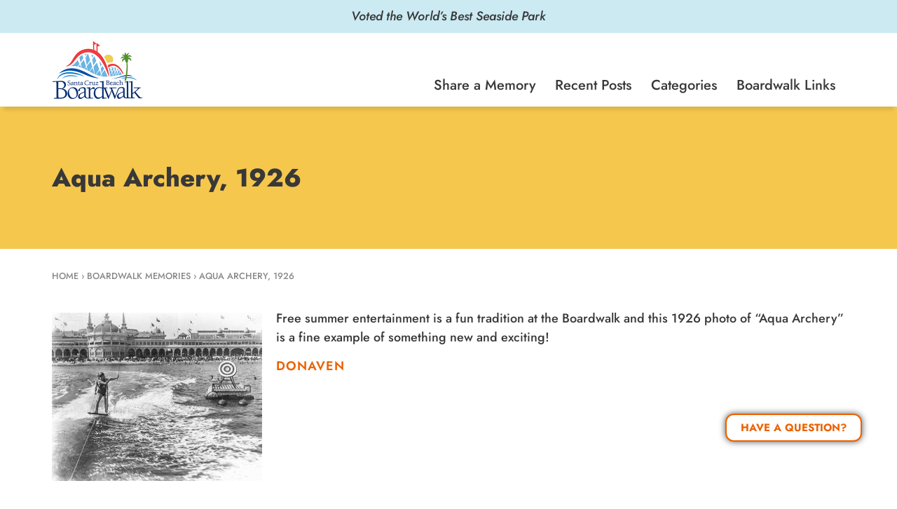

--- FILE ---
content_type: text/html; charset=UTF-8
request_url: https://memories.beachboardwalk.com/aqua-archery-1926-0/
body_size: 31017
content:
<!doctype html>
<html lang="en-US">
<head>
	<meta charset="UTF-8">
	<meta name="viewport" content="width=device-width, initial-scale=1">
	<link rel="profile" href="https://gmpg.org/xfn/11">
	<meta name='robots' content='index, follow, max-image-preview:large, max-snippet:-1, max-video-preview:-1' />
	<style>img:is([sizes="auto" i], [sizes^="auto," i]) { contain-intrinsic-size: 3000px 1500px }</style>
	
	<!-- This site is optimized with the Yoast SEO plugin v23.8 - https://yoast.com/wordpress/plugins/seo/ -->
	<title>Aqua Archery, 1926 - Santa Cruz Beach Boardwalk Amusement Park</title>
	<link rel="canonical" href="https://memories.beachboardwalk.com/aqua-archery-1926-0/" />
	<meta property="og:locale" content="en_US" />
	<meta property="og:type" content="article" />
	<meta property="og:title" content="Aqua Archery, 1926 - Santa Cruz Beach Boardwalk Amusement Park" />
	<meta property="og:description" content="Free summer entertainment is a fun tradition at the Boardwalk and this 1926 photo of &#8220;Aqua Archery&#8221; is a fine example of something new and exciting!" />
	<meta property="og:url" content="https://memories.beachboardwalk.com/aqua-archery-1926-0/" />
	<meta property="og:site_name" content="Santa Cruz Beach Boardwalk Amusement Park" />
	<meta property="article:publisher" content="https://www.facebook.com/SantaCruzBeachBoardwalk" />
	<meta property="article:published_time" content="2018-12-14T04:21:07+00:00" />
	<meta property="article:modified_time" content="2022-08-26T03:30:36+00:00" />
	<meta property="og:image" content="https://memories.beachboardwalk.com/wp-content/uploads/2022/08/20121479_10156496461743378_7366518956524546304_o.jpg" />
	<meta property="og:image:width" content="1200" />
	<meta property="og:image:height" content="959" />
	<meta property="og:image:type" content="image/jpeg" />
	<meta name="author" content="Dan Czyzykl" />
	<meta name="twitter:card" content="summary_large_image" />
	<meta name="twitter:creator" content="@beachboardwalk" />
	<meta name="twitter:site" content="@beachboardwalk" />
	<script type="application/ld+json" class="yoast-schema-graph">{"@context":"https://schema.org","@graph":[{"@type":"Article","@id":"https://memories.beachboardwalk.com/aqua-archery-1926-0/#article","isPartOf":{"@id":"https://memories.beachboardwalk.com/aqua-archery-1926-0/"},"author":{"name":"Dan Czyzykl","@id":"https://memories.beachboardwalk.com/#/schema/person/46fff6fe24c652ff87d4e1f00386b10f"},"headline":"Aqua Archery, 1926","datePublished":"2018-12-14T04:21:07+00:00","dateModified":"2022-08-26T03:30:36+00:00","mainEntityOfPage":{"@id":"https://memories.beachboardwalk.com/aqua-archery-1926-0/"},"wordCount":27,"publisher":{"@id":"https://memories.beachboardwalk.com/#organization"},"image":{"@id":"https://memories.beachboardwalk.com/aqua-archery-1926-0/#primaryimage"},"thumbnailUrl":"https://memories.beachboardwalk.com/wp-content/uploads/2022/08/20121479_10156496461743378_7366518956524546304_o.jpg","keywords":["Boardwalk Fun Facts"],"articleSection":["Blog Post"],"inLanguage":"en-US"},{"@type":"WebPage","@id":"https://memories.beachboardwalk.com/aqua-archery-1926-0/","url":"https://memories.beachboardwalk.com/aqua-archery-1926-0/","name":"Aqua Archery, 1926 - Santa Cruz Beach Boardwalk Amusement Park","isPartOf":{"@id":"https://memories.beachboardwalk.com/#website"},"primaryImageOfPage":{"@id":"https://memories.beachboardwalk.com/aqua-archery-1926-0/#primaryimage"},"image":{"@id":"https://memories.beachboardwalk.com/aqua-archery-1926-0/#primaryimage"},"thumbnailUrl":"https://memories.beachboardwalk.com/wp-content/uploads/2022/08/20121479_10156496461743378_7366518956524546304_o.jpg","datePublished":"2018-12-14T04:21:07+00:00","dateModified":"2022-08-26T03:30:36+00:00","breadcrumb":{"@id":"https://memories.beachboardwalk.com/aqua-archery-1926-0/#breadcrumb"},"inLanguage":"en-US","potentialAction":[{"@type":"ReadAction","target":["https://memories.beachboardwalk.com/aqua-archery-1926-0/"]}]},{"@type":"ImageObject","inLanguage":"en-US","@id":"https://memories.beachboardwalk.com/aqua-archery-1926-0/#primaryimage","url":"https://memories.beachboardwalk.com/wp-content/uploads/2022/08/20121479_10156496461743378_7366518956524546304_o.jpg","contentUrl":"https://memories.beachboardwalk.com/wp-content/uploads/2022/08/20121479_10156496461743378_7366518956524546304_o.jpg","width":1200,"height":959},{"@type":"BreadcrumbList","@id":"https://memories.beachboardwalk.com/aqua-archery-1926-0/#breadcrumb","itemListElement":[{"@type":"ListItem","position":1,"name":"Boardwalk Memories","item":"https://memories.beachboardwalk.com/"},{"@type":"ListItem","position":2,"name":"Aqua Archery, 1926"}]},{"@type":"WebSite","@id":"https://memories.beachboardwalk.com/#website","url":"https://memories.beachboardwalk.com/","name":"Santa Cruz Beach Boardwalk Amusement Park","description":"California&#039;s Classic Beach Experience","publisher":{"@id":"https://memories.beachboardwalk.com/#organization"},"potentialAction":[{"@type":"SearchAction","target":{"@type":"EntryPoint","urlTemplate":"https://memories.beachboardwalk.com/?s={search_term_string}"},"query-input":{"@type":"PropertyValueSpecification","valueRequired":true,"valueName":"search_term_string"}}],"inLanguage":"en-US"},{"@type":"Organization","@id":"https://memories.beachboardwalk.com/#organization","name":"Santa Cruz Beach Boardwalk","url":"https://memories.beachboardwalk.com/","logo":{"@type":"ImageObject","inLanguage":"en-US","@id":"https://memories.beachboardwalk.com/#/schema/logo/image/","url":"https://memories.beachboardwalk.com/wp-content/uploads/2021/08/logo@2x.png","contentUrl":"https://memories.beachboardwalk.com/wp-content/uploads/2021/08/logo@2x.png","width":260,"height":172,"caption":"Santa Cruz Beach Boardwalk"},"image":{"@id":"https://memories.beachboardwalk.com/#/schema/logo/image/"},"sameAs":["https://www.facebook.com/SantaCruzBeachBoardwalk","https://x.com/beachboardwalk","https://www.instagram.com/beachboardwalk/","https://www.youtube.com/c/santacruzbeachboardwalk"]},{"@type":"Person","@id":"https://memories.beachboardwalk.com/#/schema/person/46fff6fe24c652ff87d4e1f00386b10f","name":"Dan Czyzykl","image":{"@type":"ImageObject","inLanguage":"en-US","@id":"https://memories.beachboardwalk.com/#/schema/person/image/","url":"https://secure.gravatar.com/avatar/23a8f769ca7b5d69d7c2ca27d2f422478db9497f993339ff436b614a20ff8885?s=96&d=mm&r=g","contentUrl":"https://secure.gravatar.com/avatar/23a8f769ca7b5d69d7c2ca27d2f422478db9497f993339ff436b614a20ff8885?s=96&d=mm&r=g","caption":"Dan Czyzykl"},"description":"Praesent id nunc nec diam blandit vulputate nec a enim. Cras vel est et justo ullamcorper fringilla a vitae tellus. Integer suscipit pulvinar nisi, ac lobortis elit malesuada quis. Curabitur tortor dui, fermentum et bibendum et, varius venenatis metus. Nulla nec quam pellentesque nulla accumsan molestie quis sed arcu. Nulla pharetra aliquet dolor, in volutpat est volutpat et. Vestibulum ultrices, ex a faucibus hendrerit. nunc ex faucibus augue, et eleifend neque orci non elit. Nulla odio lectus, fringilla sit amet interdum eget, vestibulum vel nibh. Phasellus rhoncus, libero eu ultricies semper, nisi lacus bibendum tellus, a maximus magna felis ac dui. Morbi mattis, lacus sit amet accumsan facilisis, odio augue elementum mi, at egestas nisl nibh a tellus. Phasellus sit amet porttitor risus. In convallis lectus eu pretium posuere. Donec at malesuada ante, sit amet bibendum tellus. Ut rhoncus rhoncus felis, id tincidunt leo molestie in. Maecenas nec dolor non diam blandit feugiat eu nec magna. Donec porta diam id ante scelerisque vestibulum. Maecenas et tortor ornare, molestie sapien at, malesuada libero. Aenean sollicitudin rutrum molestie. Praesent vehicula quam sed purus malesuada iaculis. Sed non nunc ex. Nullam lobortis mauris nec nisi egestas ornare eget malesuada sapien. Nulla semper, dui vel venenatis fringilla, nulla velit finibus nulla, non mattis purus diam at mi. Donec mollis turpis nibh, vitae laoreet libero venenatis vitae.","url":"https://memories.beachboardwalk.com/author/danc/"}]}</script>
	<!-- / Yoast SEO plugin. -->


<link rel="alternate" type="application/rss+xml" title="Santa Cruz Beach Boardwalk Amusement Park &raquo; Feed" href="https://memories.beachboardwalk.com/feed/" />
<link rel="alternate" type="application/rss+xml" title="Santa Cruz Beach Boardwalk Amusement Park &raquo; Comments Feed" href="https://memories.beachboardwalk.com/comments/feed/" />
<script>
window._wpemojiSettings = {"baseUrl":"https:\/\/s.w.org\/images\/core\/emoji\/16.0.1\/72x72\/","ext":".png","svgUrl":"https:\/\/s.w.org\/images\/core\/emoji\/16.0.1\/svg\/","svgExt":".svg","source":{"concatemoji":"https:\/\/memories.beachboardwalk.com\/wp-includes\/js\/wp-emoji-release.min.js?ver=6.8.3"}};
/*! This file is auto-generated */
!function(s,n){var o,i,e;function c(e){try{var t={supportTests:e,timestamp:(new Date).valueOf()};sessionStorage.setItem(o,JSON.stringify(t))}catch(e){}}function p(e,t,n){e.clearRect(0,0,e.canvas.width,e.canvas.height),e.fillText(t,0,0);var t=new Uint32Array(e.getImageData(0,0,e.canvas.width,e.canvas.height).data),a=(e.clearRect(0,0,e.canvas.width,e.canvas.height),e.fillText(n,0,0),new Uint32Array(e.getImageData(0,0,e.canvas.width,e.canvas.height).data));return t.every(function(e,t){return e===a[t]})}function u(e,t){e.clearRect(0,0,e.canvas.width,e.canvas.height),e.fillText(t,0,0);for(var n=e.getImageData(16,16,1,1),a=0;a<n.data.length;a++)if(0!==n.data[a])return!1;return!0}function f(e,t,n,a){switch(t){case"flag":return n(e,"\ud83c\udff3\ufe0f\u200d\u26a7\ufe0f","\ud83c\udff3\ufe0f\u200b\u26a7\ufe0f")?!1:!n(e,"\ud83c\udde8\ud83c\uddf6","\ud83c\udde8\u200b\ud83c\uddf6")&&!n(e,"\ud83c\udff4\udb40\udc67\udb40\udc62\udb40\udc65\udb40\udc6e\udb40\udc67\udb40\udc7f","\ud83c\udff4\u200b\udb40\udc67\u200b\udb40\udc62\u200b\udb40\udc65\u200b\udb40\udc6e\u200b\udb40\udc67\u200b\udb40\udc7f");case"emoji":return!a(e,"\ud83e\udedf")}return!1}function g(e,t,n,a){var r="undefined"!=typeof WorkerGlobalScope&&self instanceof WorkerGlobalScope?new OffscreenCanvas(300,150):s.createElement("canvas"),o=r.getContext("2d",{willReadFrequently:!0}),i=(o.textBaseline="top",o.font="600 32px Arial",{});return e.forEach(function(e){i[e]=t(o,e,n,a)}),i}function t(e){var t=s.createElement("script");t.src=e,t.defer=!0,s.head.appendChild(t)}"undefined"!=typeof Promise&&(o="wpEmojiSettingsSupports",i=["flag","emoji"],n.supports={everything:!0,everythingExceptFlag:!0},e=new Promise(function(e){s.addEventListener("DOMContentLoaded",e,{once:!0})}),new Promise(function(t){var n=function(){try{var e=JSON.parse(sessionStorage.getItem(o));if("object"==typeof e&&"number"==typeof e.timestamp&&(new Date).valueOf()<e.timestamp+604800&&"object"==typeof e.supportTests)return e.supportTests}catch(e){}return null}();if(!n){if("undefined"!=typeof Worker&&"undefined"!=typeof OffscreenCanvas&&"undefined"!=typeof URL&&URL.createObjectURL&&"undefined"!=typeof Blob)try{var e="postMessage("+g.toString()+"("+[JSON.stringify(i),f.toString(),p.toString(),u.toString()].join(",")+"));",a=new Blob([e],{type:"text/javascript"}),r=new Worker(URL.createObjectURL(a),{name:"wpTestEmojiSupports"});return void(r.onmessage=function(e){c(n=e.data),r.terminate(),t(n)})}catch(e){}c(n=g(i,f,p,u))}t(n)}).then(function(e){for(var t in e)n.supports[t]=e[t],n.supports.everything=n.supports.everything&&n.supports[t],"flag"!==t&&(n.supports.everythingExceptFlag=n.supports.everythingExceptFlag&&n.supports[t]);n.supports.everythingExceptFlag=n.supports.everythingExceptFlag&&!n.supports.flag,n.DOMReady=!1,n.readyCallback=function(){n.DOMReady=!0}}).then(function(){return e}).then(function(){var e;n.supports.everything||(n.readyCallback(),(e=n.source||{}).concatemoji?t(e.concatemoji):e.wpemoji&&e.twemoji&&(t(e.twemoji),t(e.wpemoji)))}))}((window,document),window._wpemojiSettings);
</script>
<style id='wp-emoji-styles-inline-css'>

	img.wp-smiley, img.emoji {
		display: inline !important;
		border: none !important;
		box-shadow: none !important;
		height: 1em !important;
		width: 1em !important;
		margin: 0 0.07em !important;
		vertical-align: -0.1em !important;
		background: none !important;
		padding: 0 !important;
	}
</style>
<link rel='stylesheet' id='wp-block-library-css' href='https://memories.beachboardwalk.com/wp-includes/css/dist/block-library/style.min.css?ver=6.8.3' media='all' />
<style id='global-styles-inline-css'>
:root{--wp--preset--aspect-ratio--square: 1;--wp--preset--aspect-ratio--4-3: 4/3;--wp--preset--aspect-ratio--3-4: 3/4;--wp--preset--aspect-ratio--3-2: 3/2;--wp--preset--aspect-ratio--2-3: 2/3;--wp--preset--aspect-ratio--16-9: 16/9;--wp--preset--aspect-ratio--9-16: 9/16;--wp--preset--color--black: #000000;--wp--preset--color--cyan-bluish-gray: #abb8c3;--wp--preset--color--white: #ffffff;--wp--preset--color--pale-pink: #f78da7;--wp--preset--color--vivid-red: #cf2e2e;--wp--preset--color--luminous-vivid-orange: #ff6900;--wp--preset--color--luminous-vivid-amber: #fcb900;--wp--preset--color--light-green-cyan: #7bdcb5;--wp--preset--color--vivid-green-cyan: #00d084;--wp--preset--color--pale-cyan-blue: #8ed1fc;--wp--preset--color--vivid-cyan-blue: #0693e3;--wp--preset--color--vivid-purple: #9b51e0;--wp--preset--gradient--vivid-cyan-blue-to-vivid-purple: linear-gradient(135deg,rgba(6,147,227,1) 0%,rgb(155,81,224) 100%);--wp--preset--gradient--light-green-cyan-to-vivid-green-cyan: linear-gradient(135deg,rgb(122,220,180) 0%,rgb(0,208,130) 100%);--wp--preset--gradient--luminous-vivid-amber-to-luminous-vivid-orange: linear-gradient(135deg,rgba(252,185,0,1) 0%,rgba(255,105,0,1) 100%);--wp--preset--gradient--luminous-vivid-orange-to-vivid-red: linear-gradient(135deg,rgba(255,105,0,1) 0%,rgb(207,46,46) 100%);--wp--preset--gradient--very-light-gray-to-cyan-bluish-gray: linear-gradient(135deg,rgb(238,238,238) 0%,rgb(169,184,195) 100%);--wp--preset--gradient--cool-to-warm-spectrum: linear-gradient(135deg,rgb(74,234,220) 0%,rgb(151,120,209) 20%,rgb(207,42,186) 40%,rgb(238,44,130) 60%,rgb(251,105,98) 80%,rgb(254,248,76) 100%);--wp--preset--gradient--blush-light-purple: linear-gradient(135deg,rgb(255,206,236) 0%,rgb(152,150,240) 100%);--wp--preset--gradient--blush-bordeaux: linear-gradient(135deg,rgb(254,205,165) 0%,rgb(254,45,45) 50%,rgb(107,0,62) 100%);--wp--preset--gradient--luminous-dusk: linear-gradient(135deg,rgb(255,203,112) 0%,rgb(199,81,192) 50%,rgb(65,88,208) 100%);--wp--preset--gradient--pale-ocean: linear-gradient(135deg,rgb(255,245,203) 0%,rgb(182,227,212) 50%,rgb(51,167,181) 100%);--wp--preset--gradient--electric-grass: linear-gradient(135deg,rgb(202,248,128) 0%,rgb(113,206,126) 100%);--wp--preset--gradient--midnight: linear-gradient(135deg,rgb(2,3,129) 0%,rgb(40,116,252) 100%);--wp--preset--font-size--small: 13px;--wp--preset--font-size--medium: 20px;--wp--preset--font-size--large: 36px;--wp--preset--font-size--x-large: 42px;--wp--preset--spacing--20: 0.44rem;--wp--preset--spacing--30: 0.67rem;--wp--preset--spacing--40: 1rem;--wp--preset--spacing--50: 1.5rem;--wp--preset--spacing--60: 2.25rem;--wp--preset--spacing--70: 3.38rem;--wp--preset--spacing--80: 5.06rem;--wp--preset--shadow--natural: 6px 6px 9px rgba(0, 0, 0, 0.2);--wp--preset--shadow--deep: 12px 12px 50px rgba(0, 0, 0, 0.4);--wp--preset--shadow--sharp: 6px 6px 0px rgba(0, 0, 0, 0.2);--wp--preset--shadow--outlined: 6px 6px 0px -3px rgba(255, 255, 255, 1), 6px 6px rgba(0, 0, 0, 1);--wp--preset--shadow--crisp: 6px 6px 0px rgba(0, 0, 0, 1);}:root { --wp--style--global--content-size: 800px;--wp--style--global--wide-size: 1200px; }:where(body) { margin: 0; }.wp-site-blocks > .alignleft { float: left; margin-right: 2em; }.wp-site-blocks > .alignright { float: right; margin-left: 2em; }.wp-site-blocks > .aligncenter { justify-content: center; margin-left: auto; margin-right: auto; }:where(.wp-site-blocks) > * { margin-block-start: 24px; margin-block-end: 0; }:where(.wp-site-blocks) > :first-child { margin-block-start: 0; }:where(.wp-site-blocks) > :last-child { margin-block-end: 0; }:root { --wp--style--block-gap: 24px; }:root :where(.is-layout-flow) > :first-child{margin-block-start: 0;}:root :where(.is-layout-flow) > :last-child{margin-block-end: 0;}:root :where(.is-layout-flow) > *{margin-block-start: 24px;margin-block-end: 0;}:root :where(.is-layout-constrained) > :first-child{margin-block-start: 0;}:root :where(.is-layout-constrained) > :last-child{margin-block-end: 0;}:root :where(.is-layout-constrained) > *{margin-block-start: 24px;margin-block-end: 0;}:root :where(.is-layout-flex){gap: 24px;}:root :where(.is-layout-grid){gap: 24px;}.is-layout-flow > .alignleft{float: left;margin-inline-start: 0;margin-inline-end: 2em;}.is-layout-flow > .alignright{float: right;margin-inline-start: 2em;margin-inline-end: 0;}.is-layout-flow > .aligncenter{margin-left: auto !important;margin-right: auto !important;}.is-layout-constrained > .alignleft{float: left;margin-inline-start: 0;margin-inline-end: 2em;}.is-layout-constrained > .alignright{float: right;margin-inline-start: 2em;margin-inline-end: 0;}.is-layout-constrained > .aligncenter{margin-left: auto !important;margin-right: auto !important;}.is-layout-constrained > :where(:not(.alignleft):not(.alignright):not(.alignfull)){max-width: var(--wp--style--global--content-size);margin-left: auto !important;margin-right: auto !important;}.is-layout-constrained > .alignwide{max-width: var(--wp--style--global--wide-size);}body .is-layout-flex{display: flex;}.is-layout-flex{flex-wrap: wrap;align-items: center;}.is-layout-flex > :is(*, div){margin: 0;}body .is-layout-grid{display: grid;}.is-layout-grid > :is(*, div){margin: 0;}body{padding-top: 0px;padding-right: 0px;padding-bottom: 0px;padding-left: 0px;}a:where(:not(.wp-element-button)){text-decoration: underline;}:root :where(.wp-element-button, .wp-block-button__link){background-color: #32373c;border-width: 0;color: #fff;font-family: inherit;font-size: inherit;line-height: inherit;padding: calc(0.667em + 2px) calc(1.333em + 2px);text-decoration: none;}.has-black-color{color: var(--wp--preset--color--black) !important;}.has-cyan-bluish-gray-color{color: var(--wp--preset--color--cyan-bluish-gray) !important;}.has-white-color{color: var(--wp--preset--color--white) !important;}.has-pale-pink-color{color: var(--wp--preset--color--pale-pink) !important;}.has-vivid-red-color{color: var(--wp--preset--color--vivid-red) !important;}.has-luminous-vivid-orange-color{color: var(--wp--preset--color--luminous-vivid-orange) !important;}.has-luminous-vivid-amber-color{color: var(--wp--preset--color--luminous-vivid-amber) !important;}.has-light-green-cyan-color{color: var(--wp--preset--color--light-green-cyan) !important;}.has-vivid-green-cyan-color{color: var(--wp--preset--color--vivid-green-cyan) !important;}.has-pale-cyan-blue-color{color: var(--wp--preset--color--pale-cyan-blue) !important;}.has-vivid-cyan-blue-color{color: var(--wp--preset--color--vivid-cyan-blue) !important;}.has-vivid-purple-color{color: var(--wp--preset--color--vivid-purple) !important;}.has-black-background-color{background-color: var(--wp--preset--color--black) !important;}.has-cyan-bluish-gray-background-color{background-color: var(--wp--preset--color--cyan-bluish-gray) !important;}.has-white-background-color{background-color: var(--wp--preset--color--white) !important;}.has-pale-pink-background-color{background-color: var(--wp--preset--color--pale-pink) !important;}.has-vivid-red-background-color{background-color: var(--wp--preset--color--vivid-red) !important;}.has-luminous-vivid-orange-background-color{background-color: var(--wp--preset--color--luminous-vivid-orange) !important;}.has-luminous-vivid-amber-background-color{background-color: var(--wp--preset--color--luminous-vivid-amber) !important;}.has-light-green-cyan-background-color{background-color: var(--wp--preset--color--light-green-cyan) !important;}.has-vivid-green-cyan-background-color{background-color: var(--wp--preset--color--vivid-green-cyan) !important;}.has-pale-cyan-blue-background-color{background-color: var(--wp--preset--color--pale-cyan-blue) !important;}.has-vivid-cyan-blue-background-color{background-color: var(--wp--preset--color--vivid-cyan-blue) !important;}.has-vivid-purple-background-color{background-color: var(--wp--preset--color--vivid-purple) !important;}.has-black-border-color{border-color: var(--wp--preset--color--black) !important;}.has-cyan-bluish-gray-border-color{border-color: var(--wp--preset--color--cyan-bluish-gray) !important;}.has-white-border-color{border-color: var(--wp--preset--color--white) !important;}.has-pale-pink-border-color{border-color: var(--wp--preset--color--pale-pink) !important;}.has-vivid-red-border-color{border-color: var(--wp--preset--color--vivid-red) !important;}.has-luminous-vivid-orange-border-color{border-color: var(--wp--preset--color--luminous-vivid-orange) !important;}.has-luminous-vivid-amber-border-color{border-color: var(--wp--preset--color--luminous-vivid-amber) !important;}.has-light-green-cyan-border-color{border-color: var(--wp--preset--color--light-green-cyan) !important;}.has-vivid-green-cyan-border-color{border-color: var(--wp--preset--color--vivid-green-cyan) !important;}.has-pale-cyan-blue-border-color{border-color: var(--wp--preset--color--pale-cyan-blue) !important;}.has-vivid-cyan-blue-border-color{border-color: var(--wp--preset--color--vivid-cyan-blue) !important;}.has-vivid-purple-border-color{border-color: var(--wp--preset--color--vivid-purple) !important;}.has-vivid-cyan-blue-to-vivid-purple-gradient-background{background: var(--wp--preset--gradient--vivid-cyan-blue-to-vivid-purple) !important;}.has-light-green-cyan-to-vivid-green-cyan-gradient-background{background: var(--wp--preset--gradient--light-green-cyan-to-vivid-green-cyan) !important;}.has-luminous-vivid-amber-to-luminous-vivid-orange-gradient-background{background: var(--wp--preset--gradient--luminous-vivid-amber-to-luminous-vivid-orange) !important;}.has-luminous-vivid-orange-to-vivid-red-gradient-background{background: var(--wp--preset--gradient--luminous-vivid-orange-to-vivid-red) !important;}.has-very-light-gray-to-cyan-bluish-gray-gradient-background{background: var(--wp--preset--gradient--very-light-gray-to-cyan-bluish-gray) !important;}.has-cool-to-warm-spectrum-gradient-background{background: var(--wp--preset--gradient--cool-to-warm-spectrum) !important;}.has-blush-light-purple-gradient-background{background: var(--wp--preset--gradient--blush-light-purple) !important;}.has-blush-bordeaux-gradient-background{background: var(--wp--preset--gradient--blush-bordeaux) !important;}.has-luminous-dusk-gradient-background{background: var(--wp--preset--gradient--luminous-dusk) !important;}.has-pale-ocean-gradient-background{background: var(--wp--preset--gradient--pale-ocean) !important;}.has-electric-grass-gradient-background{background: var(--wp--preset--gradient--electric-grass) !important;}.has-midnight-gradient-background{background: var(--wp--preset--gradient--midnight) !important;}.has-small-font-size{font-size: var(--wp--preset--font-size--small) !important;}.has-medium-font-size{font-size: var(--wp--preset--font-size--medium) !important;}.has-large-font-size{font-size: var(--wp--preset--font-size--large) !important;}.has-x-large-font-size{font-size: var(--wp--preset--font-size--x-large) !important;}
:root :where(.wp-block-pullquote){font-size: 1.5em;line-height: 1.6;}
</style>
<link rel='stylesheet' id='megamenu-css' href='https://memories.beachboardwalk.com/wp-content/uploads/maxmegamenu/style.css?ver=75c56a' media='all' />
<link rel='stylesheet' id='dashicons-css' href='https://memories.beachboardwalk.com/wp-includes/css/dashicons.min.css?ver=6.8.3' media='all' />
<link rel='stylesheet' id='megamenu-fontawesome5-css' href='https://memories.beachboardwalk.com/wp-content/plugins/megamenu-pro/icons/fontawesome5/css/all.min.css?ver=2.4.4' media='all' />
<link rel='stylesheet' id='megamenu-fontawesome6-css' href='https://memories.beachboardwalk.com/wp-content/plugins/megamenu-pro/icons/fontawesome6/css/all.min.css?ver=2.4.4' media='all' />
<link rel='stylesheet' id='hello-elementor-css' href='https://memories.beachboardwalk.com/wp-content/themes/hello-elementor/assets/css/reset.css?ver=3.4.5' media='all' />
<link rel='stylesheet' id='hello-elementor-theme-style-css' href='https://memories.beachboardwalk.com/wp-content/themes/hello-elementor/assets/css/theme.css?ver=3.4.5' media='all' />
<link rel='stylesheet' id='hello-elementor-header-footer-css' href='https://memories.beachboardwalk.com/wp-content/themes/hello-elementor/assets/css/header-footer.css?ver=3.4.5' media='all' />
<link rel='stylesheet' id='elementor-frontend-css' href='https://memories.beachboardwalk.com/wp-content/uploads/elementor/css/custom-frontend.min.css?ver=1763423403' media='all' />
<link rel='stylesheet' id='widget-image-css' href='https://memories.beachboardwalk.com/wp-content/plugins/elementor/assets/css/widget-image.min.css?ver=3.33.1' media='all' />
<link rel='stylesheet' id='e-sticky-css' href='https://memories.beachboardwalk.com/wp-content/plugins/elementor-pro/assets/css/modules/sticky.min.css?ver=3.33.1' media='all' />
<link rel='stylesheet' id='widget-spacer-css' href='https://memories.beachboardwalk.com/wp-content/plugins/elementor/assets/css/widget-spacer.min.css?ver=3.33.1' media='all' />
<link rel='stylesheet' id='widget-heading-css' href='https://memories.beachboardwalk.com/wp-content/plugins/elementor/assets/css/widget-heading.min.css?ver=3.33.1' media='all' />
<link rel='stylesheet' id='widget-social-icons-css' href='https://memories.beachboardwalk.com/wp-content/plugins/elementor/assets/css/widget-social-icons.min.css?ver=3.33.1' media='all' />
<link rel='stylesheet' id='e-apple-webkit-css' href='https://memories.beachboardwalk.com/wp-content/uploads/elementor/css/custom-apple-webkit.min.css?ver=1763423403' media='all' />
<link rel='stylesheet' id='widget-form-css' href='https://memories.beachboardwalk.com/wp-content/plugins/elementor-pro/assets/css/widget-form.min.css?ver=3.33.1' media='all' />
<link rel='stylesheet' id='widget-icon-list-css' href='https://memories.beachboardwalk.com/wp-content/uploads/elementor/css/custom-widget-icon-list.min.css?ver=1763423403' media='all' />
<link rel='stylesheet' id='widget-post-navigation-css' href='https://memories.beachboardwalk.com/wp-content/plugins/elementor-pro/assets/css/widget-post-navigation.min.css?ver=3.33.1' media='all' />
<link rel='stylesheet' id='widget-post-info-css' href='https://memories.beachboardwalk.com/wp-content/plugins/elementor-pro/assets/css/widget-post-info.min.css?ver=3.33.1' media='all' />
<link rel='stylesheet' id='e-popup-css' href='https://memories.beachboardwalk.com/wp-content/plugins/elementor-pro/assets/css/conditionals/popup.min.css?ver=3.33.1' media='all' />
<link rel='stylesheet' id='elementor-icons-css' href='https://memories.beachboardwalk.com/wp-content/plugins/elementor/assets/lib/eicons/css/elementor-icons.min.css?ver=5.44.0' media='all' />
<link rel='stylesheet' id='elementor-post-5-css' href='https://memories.beachboardwalk.com/wp-content/uploads/elementor/css/post-5.css?ver=1763423403' media='all' />
<link rel='stylesheet' id='uael-frontend-css' href='https://memories.beachboardwalk.com/wp-content/plugins/ultimate-elementor/assets/min-css/uael-frontend.min.css?ver=1.41.1' media='all' />
<link rel='stylesheet' id='uael-teammember-social-icons-css' href='https://memories.beachboardwalk.com/wp-content/plugins/elementor/assets/css/widget-social-icons.min.css?ver=3.24.0' media='all' />
<link rel='stylesheet' id='uael-social-share-icons-brands-css' href='https://memories.beachboardwalk.com/wp-content/plugins/elementor/assets/lib/font-awesome/css/brands.css?ver=5.15.3' media='all' />
<link rel='stylesheet' id='uael-social-share-icons-fontawesome-css' href='https://memories.beachboardwalk.com/wp-content/plugins/elementor/assets/lib/font-awesome/css/fontawesome.css?ver=5.15.3' media='all' />
<link rel='stylesheet' id='uael-nav-menu-icons-css' href='https://memories.beachboardwalk.com/wp-content/plugins/elementor/assets/lib/font-awesome/css/solid.css?ver=5.15.3' media='all' />
<link rel='stylesheet' id='elementor-post-22-css' href='https://memories.beachboardwalk.com/wp-content/uploads/elementor/css/post-22.css?ver=1763423404' media='all' />
<link rel='stylesheet' id='elementor-post-25-css' href='https://memories.beachboardwalk.com/wp-content/uploads/elementor/css/post-25.css?ver=1763423404' media='all' />
<link rel='stylesheet' id='elementor-post-51-css' href='https://memories.beachboardwalk.com/wp-content/uploads/elementor/css/post-51.css?ver=1763423552' media='all' />
<link rel='stylesheet' id='elementor-post-20977-css' href='https://memories.beachboardwalk.com/wp-content/uploads/elementor/css/post-20977.css?ver=1763423404' media='all' />
<link rel='stylesheet' id='elementor-post-259-css' href='https://memories.beachboardwalk.com/wp-content/uploads/elementor/css/post-259.css?ver=1763423404' media='all' />
<link rel='stylesheet' id='slb_core-css' href='https://memories.beachboardwalk.com/wp-content/plugins/simple-lightbox/client/css/app.css?ver=2.9.3' media='all' />
<link rel='stylesheet' id='hello-elementor-child-style-css' href='https://memories.beachboardwalk.com/wp-content/themes/hello-theme-child-master/style.css?ver=1.5.4.0.2.3' media='all' />
<link rel='stylesheet' id='elementor-gf-local-jost-css' href='https://memories.beachboardwalk.com/wp-content/uploads/elementor/google-fonts/css/jost.css?ver=1749499018' media='all' />
<script src="https://memories.beachboardwalk.com/wp-includes/js/jquery/jquery.min.js?ver=3.7.1" id="jquery-core-js"></script>
<script src="https://memories.beachboardwalk.com/wp-includes/js/jquery/jquery-migrate.min.js?ver=3.4.1" id="jquery-migrate-js"></script>
<link rel="https://api.w.org/" href="https://memories.beachboardwalk.com/wp-json/" /><link rel="alternate" title="JSON" type="application/json" href="https://memories.beachboardwalk.com/wp-json/wp/v2/posts/19073" /><link rel="EditURI" type="application/rsd+xml" title="RSD" href="https://memories.beachboardwalk.com/xmlrpc.php?rsd" />
<link rel='shortlink' href='https://memories.beachboardwalk.com/?p=19073' />
<link rel="alternate" title="oEmbed (JSON)" type="application/json+oembed" href="https://memories.beachboardwalk.com/wp-json/oembed/1.0/embed?url=https%3A%2F%2Fmemories.beachboardwalk.com%2Faqua-archery-1926-0%2F" />
<link rel="alternate" title="oEmbed (XML)" type="text/xml+oembed" href="https://memories.beachboardwalk.com/wp-json/oembed/1.0/embed?url=https%3A%2F%2Fmemories.beachboardwalk.com%2Faqua-archery-1926-0%2F&#038;format=xml" />
<meta name="generator" content="Elementor 3.33.1; features: additional_custom_breakpoints; settings: css_print_method-external, google_font-enabled, font_display-auto">
<!-- Google Tag Manager -->
<script>(function(w,d,s,l,i){w[l]=w[l]||[];w[l].push({'gtm.start':
new Date().getTime(),event:'gtm.js'});var f=d.getElementsByTagName(s)[0],
j=d.createElement(s),dl=l!='dataLayer'?'&l='+l:'';j.async=true;j.src=
'https://www.googletagmanager.com/gtm.js?id='+i+dl;f.parentNode.insertBefore(j,f);
})(window,document,'script','dataLayer','GTM-WQC2SJ');</script>
<!-- End Google Tag Manager -->


<meta property="fb:admins" content="727987097" />
<meta property="fb:app_id" content="111404459466" />


<script>
jQuery(document).ready(function($){
	
// $("a[href='/map']").attr("href", "/map?2");  

 $(".elementor-element-266a5b4.logo a, #mega-menu-wrap-menu-1 a.mega-menu-logo").attr("href", "https://beachboardwalk.com");
	
	
//add ellipsis
 $('.elementor-post__card .elementor-post__excerpt p').append("...");	
	
	
	//closes newsletter popup when click on overlay.
	$(document).on('click', function(event) {
    if ($(event.target).has('.elementor-element-bd74d17').length) {
       // $('#elementor-popup-modal-10609').hide();
			$('.dialog-lightbox-close-button').trigger('click');
  		  }
	});	
	
	
	
});
	

	
	
</script>   
			<style>
				.e-con.e-parent:nth-of-type(n+4):not(.e-lazyloaded):not(.e-no-lazyload),
				.e-con.e-parent:nth-of-type(n+4):not(.e-lazyloaded):not(.e-no-lazyload) * {
					background-image: none !important;
				}
				@media screen and (max-height: 1024px) {
					.e-con.e-parent:nth-of-type(n+3):not(.e-lazyloaded):not(.e-no-lazyload),
					.e-con.e-parent:nth-of-type(n+3):not(.e-lazyloaded):not(.e-no-lazyload) * {
						background-image: none !important;
					}
				}
				@media screen and (max-height: 640px) {
					.e-con.e-parent:nth-of-type(n+2):not(.e-lazyloaded):not(.e-no-lazyload),
					.e-con.e-parent:nth-of-type(n+2):not(.e-lazyloaded):not(.e-no-lazyload) * {
						background-image: none !important;
					}
				}
			</style>
			<link rel="icon" href="https://memories.beachboardwalk.com/wp-content/uploads/2021/08/site-icon-512x512-1-150x150.png" sizes="32x32" />
<link rel="icon" href="https://memories.beachboardwalk.com/wp-content/uploads/2021/08/site-icon-512x512-1-300x300.png" sizes="192x192" />
<link rel="apple-touch-icon" href="https://memories.beachboardwalk.com/wp-content/uploads/2021/08/site-icon-512x512-1-300x300.png" />
<meta name="msapplication-TileImage" content="https://memories.beachboardwalk.com/wp-content/uploads/2021/08/site-icon-512x512-1-300x300.png" />
<style type="text/css">/** Mega Menu CSS: fs **/</style>
<link rel="stylesheet" id="asp-basic" href="https://memories.beachboardwalk.com/wp-content/cache/asp/style.basic-ho-is-po-no-da-co-au-ga-se-is.css?mq=GTRjjq" media="all" /><style id='asp-instance-1'>div[id*='ajaxsearchpro1_'] div.asp_loader,div[id*='ajaxsearchpro1_'] div.asp_loader *{box-sizing:border-box !important;margin:0;padding:0;box-shadow:none}div[id*='ajaxsearchpro1_'] div.asp_loader{box-sizing:border-box;display:flex;flex:0 1 auto;flex-direction:column;flex-grow:0;flex-shrink:0;flex-basis:28px;max-width:100%;max-height:100%;align-items:center;justify-content:center}div[id*='ajaxsearchpro1_'] div.asp_loader-inner{width:100%;margin:0 auto;text-align:center;height:100%}@-webkit-keyframes rotate-simple{0%{-webkit-transform:rotate(0deg);transform:rotate(0deg)}50%{-webkit-transform:rotate(180deg);transform:rotate(180deg)}100%{-webkit-transform:rotate(360deg);transform:rotate(360deg)}}@keyframes rotate-simple{0%{-webkit-transform:rotate(0deg);transform:rotate(0deg)}50%{-webkit-transform:rotate(180deg);transform:rotate(180deg)}100%{-webkit-transform:rotate(360deg);transform:rotate(360deg)}}div[id*='ajaxsearchpro1_'] div.asp_simple-circle{margin:0;height:100%;width:100%;animation:rotate-simple 0.8s infinite linear;-webkit-animation:rotate-simple 0.8s infinite linear;border:4px solid rgba(147,149,152,1);border-right-color:transparent;border-radius:50%;box-sizing:border-box}div[id*='ajaxsearchprores1_'] .asp_res_loader div.asp_loader,div[id*='ajaxsearchprores1_'] .asp_res_loader div.asp_loader *{box-sizing:border-box !important;margin:0;padding:0;box-shadow:none}div[id*='ajaxsearchprores1_'] .asp_res_loader div.asp_loader{box-sizing:border-box;display:flex;flex:0 1 auto;flex-direction:column;flex-grow:0;flex-shrink:0;flex-basis:28px;max-width:100%;max-height:100%;align-items:center;justify-content:center}div[id*='ajaxsearchprores1_'] .asp_res_loader div.asp_loader-inner{width:100%;margin:0 auto;text-align:center;height:100%}@-webkit-keyframes rotate-simple{0%{-webkit-transform:rotate(0deg);transform:rotate(0deg)}50%{-webkit-transform:rotate(180deg);transform:rotate(180deg)}100%{-webkit-transform:rotate(360deg);transform:rotate(360deg)}}@keyframes rotate-simple{0%{-webkit-transform:rotate(0deg);transform:rotate(0deg)}50%{-webkit-transform:rotate(180deg);transform:rotate(180deg)}100%{-webkit-transform:rotate(360deg);transform:rotate(360deg)}}div[id*='ajaxsearchprores1_'] .asp_res_loader div.asp_simple-circle{margin:0;height:100%;width:100%;animation:rotate-simple 0.8s infinite linear;-webkit-animation:rotate-simple 0.8s infinite linear;border:4px solid rgba(147,149,152,1);border-right-color:transparent;border-radius:50%;box-sizing:border-box}#ajaxsearchpro1_1 div.asp_loader,#ajaxsearchpro1_2 div.asp_loader,#ajaxsearchpro1_1 div.asp_loader *,#ajaxsearchpro1_2 div.asp_loader *{box-sizing:border-box !important;margin:0;padding:0;box-shadow:none}#ajaxsearchpro1_1 div.asp_loader,#ajaxsearchpro1_2 div.asp_loader{box-sizing:border-box;display:flex;flex:0 1 auto;flex-direction:column;flex-grow:0;flex-shrink:0;flex-basis:28px;max-width:100%;max-height:100%;align-items:center;justify-content:center}#ajaxsearchpro1_1 div.asp_loader-inner,#ajaxsearchpro1_2 div.asp_loader-inner{width:100%;margin:0 auto;text-align:center;height:100%}@-webkit-keyframes rotate-simple{0%{-webkit-transform:rotate(0deg);transform:rotate(0deg)}50%{-webkit-transform:rotate(180deg);transform:rotate(180deg)}100%{-webkit-transform:rotate(360deg);transform:rotate(360deg)}}@keyframes rotate-simple{0%{-webkit-transform:rotate(0deg);transform:rotate(0deg)}50%{-webkit-transform:rotate(180deg);transform:rotate(180deg)}100%{-webkit-transform:rotate(360deg);transform:rotate(360deg)}}#ajaxsearchpro1_1 div.asp_simple-circle,#ajaxsearchpro1_2 div.asp_simple-circle{margin:0;height:100%;width:100%;animation:rotate-simple 0.8s infinite linear;-webkit-animation:rotate-simple 0.8s infinite linear;border:4px solid rgba(147,149,152,1);border-right-color:transparent;border-radius:50%;box-sizing:border-box}@-webkit-keyframes asp_an_fadeInDown{0%{opacity:0;-webkit-transform:translateY(-20px)}100%{opacity:1;-webkit-transform:translateY(0)}}@keyframes asp_an_fadeInDown{0%{opacity:0;transform:translateY(-20px)}100%{opacity:1;transform:translateY(0)}}.asp_an_fadeInDown{-webkit-animation-name:asp_an_fadeInDown;animation-name:asp_an_fadeInDown}div.asp_r.asp_r_1,div.asp_r.asp_r_1 *,div.asp_m.asp_m_1,div.asp_m.asp_m_1 *,div.asp_s.asp_s_1,div.asp_s.asp_s_1 *{-webkit-box-sizing:content-box;-moz-box-sizing:content-box;-ms-box-sizing:content-box;-o-box-sizing:content-box;box-sizing:content-box;border:0;border-radius:0;text-transform:none;text-shadow:none;box-shadow:none;text-decoration:none;text-align:left;letter-spacing:normal}div.asp_r.asp_r_1,div.asp_m.asp_m_1,div.asp_s.asp_s_1{-webkit-box-sizing:border-box;-moz-box-sizing:border-box;-ms-box-sizing:border-box;-o-box-sizing:border-box;box-sizing:border-box}div.asp_r.asp_r_1,div.asp_r.asp_r_1 *,div.asp_m.asp_m_1,div.asp_m.asp_m_1 *,div.asp_s.asp_s_1,div.asp_s.asp_s_1 *{padding:0;margin:0}.wpdreams_clear{clear:both}.asp_w_container_1{width:100%}#ajaxsearchpro1_1,#ajaxsearchpro1_2,div.asp_m.asp_m_1{width:100%;height:auto;max-height:none;border-radius:5px;background:#d1eaff;margin-top:0;margin-bottom:0;background-image:-moz-radial-gradient(center,ellipse cover,rgba(255,255,255,1),rgba(255,255,255,1));background-image:-webkit-gradient(radial,center center,0px,center center,100%,rgba(255,255,255,1),rgba(255,255,255,1));background-image:-webkit-radial-gradient(center,ellipse cover,rgba(255,255,255,1),rgba(255,255,255,1));background-image:-o-radial-gradient(center,ellipse cover,rgba(255,255,255,1),rgba(255,255,255,1));background-image:-ms-radial-gradient(center,ellipse cover,rgba(255,255,255,1),rgba(255,255,255,1));background-image:radial-gradient(ellipse at center,rgba(255,255,255,1),rgba(255,255,255,1));overflow:hidden;border:2px solid rgba(235,98,0,1);border-radius:12px 12px 12px 12px;box-shadow:none}#ajaxsearchpro1_1 .probox,#ajaxsearchpro1_2 .probox,div.asp_m.asp_m_1 .probox{margin:0;height:50px;background-image:-moz-radial-gradient(center,ellipse cover,rgb(255,255,255),rgb(255,255,255));background-image:-webkit-gradient(radial,center center,0px,center center,100%,rgb(255,255,255),rgb(255,255,255));background-image:-webkit-radial-gradient(center,ellipse cover,rgb(255,255,255),rgb(255,255,255));background-image:-o-radial-gradient(center,ellipse cover,rgb(255,255,255),rgb(255,255,255));background-image:-ms-radial-gradient(center,ellipse cover,rgb(255,255,255),rgb(255,255,255));background-image:radial-gradient(ellipse at center,rgb(255,255,255),rgb(255,255,255));border:2px none rgba(235,98,0,1);border-radius:12px 12px 12px 12px;box-shadow:none}p[id*=asp-try-1]{color:rgb(85,85,85) !important;display:block}div.asp_main_container+[id*=asp-try-1]{width:100%}p[id*=asp-try-1] a{color:rgb(255,181,86) !important}p[id*=asp-try-1] a:after{color:rgb(85,85,85) !important;display:inline;content:','}p[id*=asp-try-1] a:last-child:after{display:none}#ajaxsearchpro1_1 .probox .proinput,#ajaxsearchpro1_2 .probox .proinput,div.asp_m.asp_m_1 .probox .proinput{font-weight:normal;font-family:inherit;color:rgba(56,56,56,1);font-size:1.25rem;line-height:1.1;text-shadow:none;line-height:normal;flex-grow:1;order:5;margin:0 0 0 10px;padding:0 5px}#ajaxsearchpro1_1 .probox .proinput input.orig,#ajaxsearchpro1_2 .probox .proinput input.orig,div.asp_m.asp_m_1 .probox .proinput input.orig{font-weight:normal;font-family:inherit;color:rgba(56,56,56,1);font-size:1.25rem;line-height:1.1;text-shadow:none;line-height:normal;border:0;box-shadow:none;height:50px;position:relative;z-index:2;padding:0 !important;padding-top:2px !important;margin:-1px 0 0 -4px !important;width:100%;background:transparent !important}#ajaxsearchpro1_1 .probox .proinput input.autocomplete,#ajaxsearchpro1_2 .probox .proinput input.autocomplete,div.asp_m.asp_m_1 .probox .proinput input.autocomplete{font-weight:normal;font-family:inherit;color:rgba(56,56,56,1);font-size:1.25rem;line-height:1.1;text-shadow:none;line-height:normal;opacity:0.25;height:50px;display:block;position:relative;z-index:1;padding:0 !important;margin:-1px 0 0 -4px !important;margin-top:-50px !important;width:100%;background:transparent !important}.rtl #ajaxsearchpro1_1 .probox .proinput input.orig,.rtl #ajaxsearchpro1_2 .probox .proinput input.orig,.rtl #ajaxsearchpro1_1 .probox .proinput input.autocomplete,.rtl #ajaxsearchpro1_2 .probox .proinput input.autocomplete,.rtl div.asp_m.asp_m_1 .probox .proinput input.orig,.rtl div.asp_m.asp_m_1 .probox .proinput input.autocomplete{font-weight:normal;font-family:inherit;color:rgba(56,56,56,1);font-size:1.25rem;line-height:1.1;text-shadow:none;line-height:normal;direction:rtl;text-align:right}.rtl #ajaxsearchpro1_1 .probox .proinput,.rtl #ajaxsearchpro1_2 .probox .proinput,.rtl div.asp_m.asp_m_1 .probox .proinput{margin-right:2px}.rtl #ajaxsearchpro1_1 .probox .proloading,.rtl #ajaxsearchpro1_1 .probox .proclose,.rtl #ajaxsearchpro1_2 .probox .proloading,.rtl #ajaxsearchpro1_2 .probox .proclose,.rtl div.asp_m.asp_m_1 .probox .proloading,.rtl div.asp_m.asp_m_1 .probox .proclose{order:3}div.asp_m.asp_m_1 .probox .proinput input.orig::-webkit-input-placeholder{font-weight:normal;font-family:inherit;color:rgba(56,56,56,1);font-size:1.25rem;text-shadow:none;opacity:0.85}div.asp_m.asp_m_1 .probox .proinput input.orig::-moz-placeholder{font-weight:normal;font-family:inherit;color:rgba(56,56,56,1);font-size:1.25rem;text-shadow:none;opacity:0.85}div.asp_m.asp_m_1 .probox .proinput input.orig:-ms-input-placeholder{font-weight:normal;font-family:inherit;color:rgba(56,56,56,1);font-size:1.25rem;text-shadow:none;opacity:0.85}div.asp_m.asp_m_1 .probox .proinput input.orig:-moz-placeholder{font-weight:normal;font-family:inherit;color:rgba(56,56,56,1);font-size:1.25rem;text-shadow:none;opacity:0.85;line-height:normal !important}#ajaxsearchpro1_1 .probox .proinput input.autocomplete,#ajaxsearchpro1_2 .probox .proinput input.autocomplete,div.asp_m.asp_m_1 .probox .proinput input.autocomplete{font-weight:normal;font-family:inherit;color:rgba(56,56,56,1);font-size:1.25rem;line-height:1.1;text-shadow:none;line-height:normal;border:0;box-shadow:none}#ajaxsearchpro1_1 .probox .proloading,#ajaxsearchpro1_1 .probox .proclose,#ajaxsearchpro1_1 .probox .promagnifier,#ajaxsearchpro1_1 .probox .prosettings,#ajaxsearchpro1_2 .probox .proloading,#ajaxsearchpro1_2 .probox .proclose,#ajaxsearchpro1_2 .probox .promagnifier,#ajaxsearchpro1_2 .probox .prosettings,div.asp_m.asp_m_1 .probox .proloading,div.asp_m.asp_m_1 .probox .proclose,div.asp_m.asp_m_1 .probox .promagnifier,div.asp_m.asp_m_1 .probox .prosettings{width:50px;height:50px;flex:0 0 50px;flex-grow:0;order:7;text-align:center}#ajaxsearchpro1_1 .probox .proclose svg,#ajaxsearchpro1_2 .probox .proclose svg,div.asp_m.asp_m_1 .probox .proclose svg{fill:rgb(147,149,152);background:rgba(255,255,255,0);box-shadow:0 0 0 2px rgba(255,255,255,0);border-radius:50%;box-sizing:border-box;margin-left:-10px;margin-top:-10px;padding:4px}#ajaxsearchpro1_1 .probox .proloading,#ajaxsearchpro1_2 .probox .proloading,div.asp_m.asp_m_1 .probox .proloading{width:50px;height:50px;min-width:50px;min-height:50px;max-width:50px;max-height:50px}#ajaxsearchpro1_1 .probox .proloading .asp_loader,#ajaxsearchpro1_2 .probox .proloading .asp_loader,div.asp_m.asp_m_1 .probox .proloading .asp_loader{width:46px;height:46px;min-width:46px;min-height:46px;max-width:46px;max-height:46px}#ajaxsearchpro1_1 .probox .promagnifier,#ajaxsearchpro1_2 .probox .promagnifier,div.asp_m.asp_m_1 .probox .promagnifier{width:auto;height:50px;flex:0 0 auto;order:7;-webkit-flex:0 0 auto;-webkit-order:7}div.asp_m.asp_m_1 .probox .promagnifier:focus-visible{outline:black outset}#ajaxsearchpro1_1 .probox .proloading .innericon,#ajaxsearchpro1_2 .probox .proloading .innericon,#ajaxsearchpro1_1 .probox .proclose .innericon,#ajaxsearchpro1_2 .probox .proclose .innericon,#ajaxsearchpro1_1 .probox .promagnifier .innericon,#ajaxsearchpro1_2 .probox .promagnifier .innericon,#ajaxsearchpro1_1 .probox .prosettings .innericon,#ajaxsearchpro1_2 .probox .prosettings .innericon,div.asp_m.asp_m_1 .probox .proloading .innericon,div.asp_m.asp_m_1 .probox .proclose .innericon,div.asp_m.asp_m_1 .probox .promagnifier .innericon,div.asp_m.asp_m_1 .probox .prosettings .innericon{text-align:center}#ajaxsearchpro1_1 .probox .promagnifier .innericon,#ajaxsearchpro1_2 .probox .promagnifier .innericon,div.asp_m.asp_m_1 .probox .promagnifier .innericon{display:block;width:50px;height:50px;float:right}#ajaxsearchpro1_1 .probox .promagnifier .asp_text_button,#ajaxsearchpro1_2 .probox .promagnifier .asp_text_button,div.asp_m.asp_m_1 .probox .promagnifier .asp_text_button{display:block;width:auto;height:50px;float:right;margin:0;padding:0 10px 0 2px;font-weight:normal;font-family:inherit;color:rgba(51,51,51,1);font-size:1rem;line-height:1.2;text-shadow:none;line-height:50px}#ajaxsearchpro1_1 .probox .promagnifier .innericon svg,#ajaxsearchpro1_2 .probox .promagnifier .innericon svg,div.asp_m.asp_m_1 .probox .promagnifier .innericon svg{fill:rgba(147,149,152,1)}#ajaxsearchpro1_1 .probox .prosettings .innericon svg,#ajaxsearchpro1_2 .probox .prosettings .innericon svg,div.asp_m.asp_m_1 .probox .prosettings .innericon svg{fill:rgba(147,149,152,1)}#ajaxsearchpro1_1 .probox .promagnifier,#ajaxsearchpro1_2 .probox .promagnifier,div.asp_m.asp_m_1 .probox .promagnifier{width:50px;height:50px;background:transparent;background-position:center center;background-repeat:no-repeat;order:11;-webkit-order:11;float:right;border:0 none rgb(0,0,0);border-radius:0;box-shadow:0 0 0 0 rgba(255,255,255,0.61);cursor:pointer;background-size:100% 100%;background-position:center center;background-repeat:no-repeat;cursor:pointer}#ajaxsearchpro1_1 .probox .prosettings,#ajaxsearchpro1_2 .probox .prosettings,div.asp_m.asp_m_1 .probox .prosettings{width:50px;height:50px;background:transparent;background-position:center center;background-repeat:no-repeat;order:10;-webkit-order:10;float:right;border:0 none rgb(104,174,199);border-radius:0;box-shadow:0 0 0 0 rgba(255,255,255,0.63);cursor:pointer;background-size:100% 100%;align-self:flex-end}#ajaxsearchprores1_1,#ajaxsearchprores1_2,div.asp_r.asp_r_1{position:absolute;z-index:11000;width:auto;margin:12px 0 0 0}#ajaxsearchprores1_1 .asp_nores,#ajaxsearchprores1_2 .asp_nores,div.asp_r.asp_r_1 .asp_nores{border:0 solid rgb(0,0,0);border-radius:0;box-shadow:0 5px 5px -5px #dfdfdf;padding:6px 12px 6px 12px;margin:0;font-weight:normal;font-family:inherit;color:rgba(74,74,74,1);font-size:1rem;line-height:1.2rem;text-shadow:none;font-weight:normal;background:rgb(255,255,255)}#ajaxsearchprores1_1 .asp_nores .asp_nores_kw_suggestions,#ajaxsearchprores1_2 .asp_nores .asp_nores_kw_suggestions,div.asp_r.asp_r_1 .asp_nores .asp_nores_kw_suggestions{color:rgba(234,67,53,1);font-weight:normal}#ajaxsearchprores1_1 .asp_nores .asp_keyword,#ajaxsearchprores1_2 .asp_nores .asp_keyword,div.asp_r.asp_r_1 .asp_nores .asp_keyword{padding:0 8px 0 0;cursor:pointer;color:rgba(20,84,169,1);font-weight:bold}#ajaxsearchprores1_1 .asp_results_top,#ajaxsearchprores1_2 .asp_results_top,div.asp_r.asp_r_1 .asp_results_top{background:rgb(255,255,255);border:1px none rgb(81,81,81);border-radius:0;padding:6px 12px 6px 12px;margin:0 0 4px 0;text-align:center;font-weight:normal;font-family:"Open Sans";color:rgb(74,74,74);font-size:13px;line-height:16px;text-shadow:none}#ajaxsearchprores1_1 .results .item,#ajaxsearchprores1_2 .results .item,div.asp_r.asp_r_1 .results .item{height:auto;background:rgb(255,255,255)}#ajaxsearchprores1_1 .results .item.hovered,#ajaxsearchprores1_2 .results .item.hovered,div.asp_r.asp_r_1 .results .item.hovered{background-image:-moz-radial-gradient(center,ellipse cover,rgba(241,243,245,1),rgba(241,243,245,1));background-image:-webkit-gradient(radial,center center,0px,center center,100%,rgba(241,243,245,1),rgba(241,243,245,1));background-image:-webkit-radial-gradient(center,ellipse cover,rgba(241,243,245,1),rgba(241,243,245,1));background-image:-o-radial-gradient(center,ellipse cover,rgba(241,243,245,1),rgba(241,243,245,1));background-image:-ms-radial-gradient(center,ellipse cover,rgba(241,243,245,1),rgba(241,243,245,1));background-image:radial-gradient(ellipse at center,rgba(241,243,245,1),rgba(241,243,245,1))}#ajaxsearchprores1_1 .results .item .asp_image,#ajaxsearchprores1_2 .results .item .asp_image,div.asp_r.asp_r_1 .results .item .asp_image{background-size:contain;background-repeat:no-repeat}#ajaxsearchprores1_1 .results .item .asp_image img,#ajaxsearchprores1_2 .results .item .asp_image img,div.asp_r.asp_r_1 .results .item .asp_image img{object-fit:contain}#ajaxsearchprores1_1 .results .item .asp_item_overlay_img,#ajaxsearchprores1_2 .results .item .asp_item_overlay_img,div.asp_r.asp_r_1 .results .item .asp_item_overlay_img{background-size:contain;background-repeat:no-repeat}#ajaxsearchprores1_1 .results .item .asp_content,#ajaxsearchprores1_2 .results .item .asp_content,div.asp_r.asp_r_1 .results .item .asp_content{overflow:hidden;background:transparent;margin:0;padding:0 10px}#ajaxsearchprores1_1 .results .item .asp_content h3,#ajaxsearchprores1_2 .results .item .asp_content h3,div.asp_r.asp_r_1 .results .item .asp_content h3{margin:0;padding:0;display:inline-block;line-height:inherit;font-weight:normal;font-family:inherit;color:rgba(235,98,0,1);font-size:1.25rem;line-height:1.2;text-shadow:none}#ajaxsearchprores1_1 .results .item .asp_content h3 a,#ajaxsearchprores1_2 .results .item .asp_content h3 a,div.asp_r.asp_r_1 .results .item .asp_content h3 a{margin:0;padding:0;line-height:inherit;display:block;font-weight:normal;font-family:inherit;color:rgba(235,98,0,1);font-size:1.25rem;line-height:1.2;text-shadow:none}#ajaxsearchprores1_1 .results .item .asp_content h3 a:hover,#ajaxsearchprores1_2 .results .item .asp_content h3 a:hover,div.asp_r.asp_r_1 .results .item .asp_content h3 a:hover{font-weight:normal;font-family:inherit;color:rgba(235,98,0,1);font-size:1.25rem;line-height:1.2;text-shadow:none}#ajaxsearchprores1_1 .results .item div.etc,#ajaxsearchprores1_2 .results .item div.etc,div.asp_r.asp_r_1 .results .item div.etc{padding:0;font-size:13px;line-height:1.3em;margin-bottom:6px}#ajaxsearchprores1_1 .results .item .etc .asp_author,#ajaxsearchprores1_2 .results .item .etc .asp_author,div.asp_r.asp_r_1 .results .item .etc .asp_author{padding:0;font-weight:normal;font-family:inherit;color:rgba(56,56,56,1);font-size:1rem;line-height:1.2;text-shadow:none}#ajaxsearchprores1_1 .results .item .etc .asp_date,#ajaxsearchprores1_2 .results .item .etc .asp_date,div.asp_r.asp_r_1 .results .item .etc .asp_date{margin:0 0 0 10px;padding:0;font-weight:normal;font-family:inherit;color:rgba(56,56,56,1);font-size:1rem;line-height:1.2;text-shadow:none}#ajaxsearchprores1_1 .results .item div.asp_content,#ajaxsearchprores1_2 .results .item div.asp_content,div.asp_r.asp_r_1 .results .item div.asp_content{margin:0;padding:0;font-weight:normal;font-family:inherit;color:rgba(56,56,56,1);font-size:1rem;line-height:1.5;text-shadow:none}#ajaxsearchprores1_1 span.highlighted,#ajaxsearchprores1_2 span.highlighted,div.asp_r.asp_r_1 span.highlighted{font-weight:bold;color:rgba(56,56,56,1);background-color:rgba(245,199,77,1)}#ajaxsearchprores1_1 p.showmore,#ajaxsearchprores1_2 p.showmore,div.asp_r.asp_r_1 p.showmore{text-align:center;font-weight:normal;font-family:inherit;color:rgba(0,125,184,1);font-size:1rem;line-height:1.2;text-shadow:none}#ajaxsearchprores1_1 p.showmore a,#ajaxsearchprores1_2 p.showmore a,div.asp_r.asp_r_1 p.showmore a{font-weight:normal;font-family:inherit;color:rgba(0,125,184,1);font-size:1rem;line-height:1.2;text-shadow:none;padding:10px 5px;margin:0 auto;background:rgba(255,255,255,1);display:block;text-align:center}#ajaxsearchprores1_1 .asp_res_loader,#ajaxsearchprores1_2 .asp_res_loader,div.asp_r.asp_r_1 .asp_res_loader{background:rgb(255,255,255);height:200px;padding:10px}#ajaxsearchprores1_1.isotopic .asp_res_loader,#ajaxsearchprores1_2.isotopic .asp_res_loader,div.asp_r.asp_r_1.isotopic .asp_res_loader{background:rgba(255,255,255,0);}#ajaxsearchprores1_1 .asp_res_loader .asp_loader,#ajaxsearchprores1_2 .asp_res_loader .asp_loader,div.asp_r.asp_r_1 .asp_res_loader .asp_loader{height:200px;width:200px;margin:0 auto}div.asp_s.asp_s_1.searchsettings,div.asp_s.asp_s_1.searchsettings,div.asp_s.asp_s_1.searchsettings{direction:ltr;padding:0;background:transparent;box-shadow:none;;max-width:208px;z-index:2}div.asp_s.asp_s_1.searchsettings.asp_s,div.asp_s.asp_s_1.searchsettings.asp_s,div.asp_s.asp_s_1.searchsettings.asp_s{z-index:11001}#ajaxsearchprobsettings1_1.searchsettings,#ajaxsearchprobsettings1_2.searchsettings,div.asp_sb.asp_sb_1.searchsettings{max-width:none}div.asp_s.asp_s_1.searchsettings form,div.asp_s.asp_s_1.searchsettings form,div.asp_s.asp_s_1.searchsettings form{display:flex}div.asp_sb.asp_sb_1.searchsettings form,div.asp_sb.asp_sb_1.searchsettings form,div.asp_sb.asp_sb_1.searchsettings form{display:flex}#ajaxsearchprosettings1_1.searchsettings div.asp_option_label,#ajaxsearchprosettings1_2.searchsettings div.asp_option_label,#ajaxsearchprosettings1_1.searchsettings .asp_label,#ajaxsearchprosettings1_2.searchsettings .asp_label,div.asp_s.asp_s_1.searchsettings div.asp_option_label,div.asp_s.asp_s_1.searchsettings .asp_label{font-weight:bold;font-family:inherit;color:rgba(56,56,56,1);font-size:1rem;line-height:1.2;text-shadow:none}#ajaxsearchprosettings1_1.searchsettings .asp_option_inner .asp_option_checkbox,#ajaxsearchprosettings1_2.searchsettings .asp_option_inner .asp_option_checkbox,div.asp_sb.asp_sb_1.searchsettings .asp_option_inner .asp_option_checkbox,div.asp_s.asp_s_1.searchsettings .asp_option_inner .asp_option_checkbox{background:transparent}#ajaxsearchprosettings1_1.searchsettings .asp_option_inner .asp_option_checkbox:after,#ajaxsearchprosettings1_2.searchsettings .asp_option_inner .asp_option_checkbox:after,#ajaxsearchprobsettings1_1.searchsettings .asp_option_inner .asp_option_checkbox:after,#ajaxsearchprobsettings1_2.searchsettings .asp_option_inner .asp_option_checkbox:after,div.asp_sb.asp_sb_1.searchsettings .asp_option_inner .asp_option_checkbox:after,div.asp_s.asp_s_1.searchsettings .asp_option_inner .asp_option_checkbox:after{font-family:'asppsicons2';border:none;content:"\e800";display:block;position:absolute;top:0;left:0;font-size:11px;color:rgba(56,56,56,1);margin:1px 0 0 0 !important;line-height:17px;text-align:center;text-decoration:none;text-shadow:none}div.asp_sb.asp_sb_1.searchsettings .asp_sett_scroll,div.asp_s.asp_s_1.searchsettings .asp_sett_scroll{scrollbar-width:thin;scrollbar-color:rgba(0,0,0,0.5) transparent}div.asp_sb.asp_sb_1.searchsettings .asp_sett_scroll::-webkit-scrollbar,div.asp_s.asp_s_1.searchsettings .asp_sett_scroll::-webkit-scrollbar{width:7px}div.asp_sb.asp_sb_1.searchsettings .asp_sett_scroll::-webkit-scrollbar-track,div.asp_s.asp_s_1.searchsettings .asp_sett_scroll::-webkit-scrollbar-track{background:transparent}div.asp_sb.asp_sb_1.searchsettings .asp_sett_scroll::-webkit-scrollbar-thumb,div.asp_s.asp_s_1.searchsettings .asp_sett_scroll::-webkit-scrollbar-thumb{background:rgba(0,0,0,0.5);border-radius:5px;border:none}#ajaxsearchprosettings1_1.searchsettings .asp_sett_scroll,#ajaxsearchprosettings1_2.searchsettings .asp_sett_scroll,div.asp_s.asp_s_1.searchsettings .asp_sett_scroll{max-height:220px;overflow:auto}#ajaxsearchprobsettings1_1.searchsettings .asp_sett_scroll,#ajaxsearchprobsettings1_2.searchsettings .asp_sett_scroll,div.asp_sb.asp_sb_1.searchsettings .asp_sett_scroll{max-height:220px;overflow:auto}#ajaxsearchprosettings1_1.searchsettings fieldset,#ajaxsearchprosettings1_2.searchsettings fieldset,div.asp_s.asp_s_1.searchsettings fieldset{width:200px;min-width:200px;max-width:10000px}#ajaxsearchprobsettings1_1.searchsettings fieldset,#ajaxsearchprobsettings1_2.searchsettings fieldset,div.asp_sb.asp_sb_1.searchsettings fieldset{width:200px;min-width:200px;max-width:10000px}#ajaxsearchprosettings1_1.searchsettings fieldset legend,#ajaxsearchprosettings1_2.searchsettings fieldset legend,div.asp_s.asp_s_1.searchsettings fieldset legend{padding:0 0 0 10px;margin:0;background:transparent;font-weight:normal;font-family:inherit;color:rgba(56,56,56,1);font-size:1.25rem;line-height:1.2;text-shadow:none}#ajaxsearchprores1_1.vertical,#ajaxsearchprores1_2.vertical,div.asp_r.asp_r_1.vertical{padding:4px;background:rgb(255,255,255);border-radius:3px;border:2px solid rgba(235,98,0,1);border-radius:0;box-shadow:none;visibility:hidden;display:none}#ajaxsearchprores1_1.vertical .results,#ajaxsearchprores1_2.vertical .results,div.asp_r.asp_r_1.vertical .results{max-height:none;overflow-x:hidden;overflow-y:auto}#ajaxsearchprores1_1.vertical .item,#ajaxsearchprores1_2.vertical .item,div.asp_r.asp_r_1.vertical .item{position:relative;box-sizing:border-box}#ajaxsearchprores1_1.vertical .item .asp_content h3,#ajaxsearchprores1_2.vertical .item .asp_content h3,div.asp_r.asp_r_1.vertical .item .asp_content h3{display:inline}#ajaxsearchprores1_1.vertical .results .item .asp_content,#ajaxsearchprores1_2.vertical .results .item .asp_content,div.asp_r.asp_r_1.vertical .results .item .asp_content{overflow:hidden;width:auto;height:auto;background:transparent;margin:0;padding:8px}#ajaxsearchprores1_1.vertical .results .item .asp_image,#ajaxsearchprores1_2.vertical .results .item .asp_image,div.asp_r.asp_r_1.vertical .results .item .asp_image{width:50px;height:50px;margin:2px 8px 0 0}#ajaxsearchprores1_1.vertical .asp_simplebar-scrollbar::before,#ajaxsearchprores1_2.vertical .asp_simplebar-scrollbar::before,div.asp_r.asp_r_1.vertical .asp_simplebar-scrollbar::before{background:transparent;background-image:-moz-radial-gradient(center,ellipse cover,rgba(0,0,0,0.5),rgba(0,0,0,0.5));background-image:-webkit-gradient(radial,center center,0px,center center,100%,rgba(0,0,0,0.5),rgba(0,0,0,0.5));background-image:-webkit-radial-gradient(center,ellipse cover,rgba(0,0,0,0.5),rgba(0,0,0,0.5));background-image:-o-radial-gradient(center,ellipse cover,rgba(0,0,0,0.5),rgba(0,0,0,0.5));background-image:-ms-radial-gradient(center,ellipse cover,rgba(0,0,0,0.5),rgba(0,0,0,0.5));background-image:radial-gradient(ellipse at center,rgba(0,0,0,0.5),rgba(0,0,0,0.5))}#ajaxsearchprores1_1.vertical .results .item::after,#ajaxsearchprores1_2.vertical .results .item::after,div.asp_r.asp_r_1.vertical .results .item::after{display:block;position:absolute;bottom:0;content:"";height:1px;width:100%;background:rgba(188,188,188,1)}#ajaxsearchprores1_1.vertical .results .item.asp_last_item::after,#ajaxsearchprores1_2.vertical .results .item.asp_last_item::after,div.asp_r.asp_r_1.vertical .results .item.asp_last_item::after{display:none}.asp_spacer{display:none !important;}.asp_v_spacer{width:100%;height:0}#ajaxsearchprores1_1 .asp_group_header,#ajaxsearchprores1_2 .asp_group_header,div.asp_r.asp_r_1 .asp_group_header{background:#DDD;background:rgb(246,246,246);border-radius:3px 3px 0 0;border-top:1px solid rgb(248,248,248);border-left:1px solid rgb(248,248,248);border-right:1px solid rgb(248,248,248);margin:0 0 -3px;padding:7px 0 7px 10px;position:relative;z-index:1000;min-width:90%;flex-grow:1;font-weight:normal;font-family:inherit;color:rgba(56,56,56,1);font-size:1rem;line-height:1.2;text-shadow:none}#ajaxsearchprores1_1.vertical .results,#ajaxsearchprores1_2.vertical .results,div.asp_r.asp_r_1.vertical .results{scrollbar-width:thin;scrollbar-color:rgba(0,0,0,0.5) rgb(255,255,255)}#ajaxsearchprores1_1.vertical .results::-webkit-scrollbar,#ajaxsearchprores1_2.vertical .results::-webkit-scrollbar,div.asp_r.asp_r_1.vertical .results::-webkit-scrollbar{width:10px}#ajaxsearchprores1_1.vertical .results::-webkit-scrollbar-track,#ajaxsearchprores1_2.vertical .results::-webkit-scrollbar-track,div.asp_r.asp_r_1.vertical .results::-webkit-scrollbar-track{background:rgb(255,255,255);box-shadow:inset 0 0 12px 12px transparent;border:none}#ajaxsearchprores1_1.vertical .results::-webkit-scrollbar-thumb,#ajaxsearchprores1_2.vertical .results::-webkit-scrollbar-thumb,div.asp_r.asp_r_1.vertical .results::-webkit-scrollbar-thumb{background:transparent;box-shadow:inset 0 0 12px 12px rgba(0,0,0,0);border:solid 2px transparent;border-radius:12px}#ajaxsearchprores1_1.vertical:hover .results::-webkit-scrollbar-thumb,#ajaxsearchprores1_2.vertical:hover .results::-webkit-scrollbar-thumb,div.asp_r.asp_r_1.vertical:hover .results::-webkit-scrollbar-thumb{box-shadow:inset 0 0 12px 12px rgba(0,0,0,0.5)}@media(hover:none),(max-width:500px){#ajaxsearchprores1_1.vertical .results::-webkit-scrollbar-thumb,#ajaxsearchprores1_2.vertical .results::-webkit-scrollbar-thumb,div.asp_r.asp_r_1.vertical .results::-webkit-scrollbar-thumb{box-shadow:inset 0 0 12px 12px rgba(0,0,0,0.5)}}</style></head>
<body class="wp-singular post-template-default single single-post postid-19073 single-format-standard wp-custom-logo wp-embed-responsive wp-theme-hello-elementor wp-child-theme-hello-theme-child-master mega-menu-menu-1 hello-elementor-default elementor-default elementor-template-full-width elementor-kit-5 elementor-page-51">

<style></style>

<a class="skip-link screen-reader-text" href="#content">Skip to content</a>

		<header data-elementor-type="header" data-elementor-id="22" class="elementor elementor-22 elementor-location-header" data-elementor-post-type="elementor_library">
					<section class="elementor-section elementor-top-section elementor-element elementor-element-54c5e81 elementor-section-full_width elementor-hidden-mobile elementor-section-height-default elementor-section-height-default" data-id="54c5e81" data-element_type="section" data-settings="{&quot;background_background&quot;:&quot;classic&quot;}">
						<div class="elementor-container elementor-column-gap-default">
					<div class="elementor-column elementor-col-100 elementor-top-column elementor-element elementor-element-d3adfaa" data-id="d3adfaa" data-element_type="column">
			<div class="elementor-widget-wrap elementor-element-populated">
						<div class="elementor-element elementor-element-2426aba elementor-widget elementor-widget-text-editor" data-id="2426aba" data-element_type="widget" data-widget_type="text-editor.default">
				<div class="elementor-widget-container">
									<em >Voted the World’s Best Seaside&nbsp;Park</em>								</div>
				</div>
					</div>
		</div>
					</div>
		</section>
				<header class="elementor-section elementor-top-section elementor-element elementor-element-e3e46b6 elementor-section-content-middle elementor-section-height-min-height sticky-header elementor-section-boxed elementor-section-height-default elementor-section-items-middle" data-id="e3e46b6" data-element_type="section" data-settings="{&quot;background_background&quot;:&quot;classic&quot;,&quot;sticky&quot;:&quot;top&quot;,&quot;sticky_effects_offset&quot;:90,&quot;sticky_on&quot;:[&quot;desktop&quot;,&quot;laptop&quot;,&quot;tablet&quot;,&quot;mobile_extra&quot;,&quot;mobile&quot;],&quot;sticky_offset&quot;:0,&quot;sticky_anchor_link_offset&quot;:0}">
						<div class="elementor-container elementor-column-gap-default">
					<div class="elementor-column elementor-col-100 elementor-top-column elementor-element elementor-element-67fef93" data-id="67fef93" data-element_type="column">
			<div class="elementor-widget-wrap elementor-element-populated">
						<div class="elementor-element elementor-element-266a5b4 elementor-widget__width-auto elementor-hidden-tablet elementor-hidden-mobile elementor-hidden-mobile_extra logo elementor-widget elementor-widget-theme-site-logo elementor-widget-image" data-id="266a5b4" data-element_type="widget" data-widget_type="theme-site-logo.default">
				<div class="elementor-widget-container">
											<a href="https://memories.beachboardwalk.com">
			<img width="260" height="170" src="https://memories.beachboardwalk.com/wp-content/uploads/2024/03/logo-2024.gif" class="attachment-full size-full wp-image-21078" alt="" />				</a>
											</div>
				</div>
				<div class="elementor-element elementor-element-09a3a41 elementor-widget__width-auto elementor-widget-tablet__width-inherit elementor-widget elementor-widget-shortcode" data-id="09a3a41" data-element_type="widget" data-widget_type="shortcode.default">
				<div class="elementor-widget-container">
							<div class="elementor-shortcode"><nav id="mega-menu-wrap-menu-1" class="mega-menu-wrap"><div class="mega-menu-toggle"><div class="mega-toggle-blocks-left"><div class='mega-toggle-block mega-html-block mega-toggle-block-1' id='mega-toggle-block-1'><a href="https://beachboardwalk.com/tickets/"><svg xmlns="http://www.w3.org/2000/svg" viewBox="0 0 88.26 61.59"><defs/><g id="b3fa99b6-be80-4adf-9066-a148e204b81f" data-name="Layer 2"><g id="bb0e3b0c-032c-4308-b2da-3534bbce4dfe" data-name="Layer 1"><path class="beda4600-0846-46cb-9e81-8228a30f1597" d="M73.6 14a16 16 0 01-6.94-4 1.2 1.2 0 00-1.17-.33L15.27 22.36a1.24 1.24 0 00-.87.86 16.13 16.13 0 01-4.17 6.87 1.19 1.19 0 00-.36 1.15l3.93 15.48a1.18 1.18 0 00.86.85 16 16 0 016.94 4 1.2 1.2 0 001.17.33L73 39.23a1.24 1.24 0 00.87-.86A16 16 0 0178 31.51a1.21 1.21 0 00.36-1.16l-3.9-15.48a1.18 1.18 0 00-.86-.87zM52.51 27.16l-3 3.67a1.9 1.9 0 00-.15 2.17l2.44 4a.57.57 0 01-.7.82l-4.82-1.76a1.36 1.36 0 00-1.52.38l-3.4 3.85a.57.57 0 01-1-.39l.24-4.69a1.87 1.87 0 00-1.17-1.83L35 31.59a.56.56 0 01.08-1.06l4.6-1.27a1.92 1.92 0 001.42-1.68l.44-4.67a.57.57 0 011-.27l2.61 3.9a1.93 1.93 0 002.05.81l4.65-1.08a.56.56 0 01.66.89z"/><path class="beda4600-0846-46cb-9e81-8228a30f1597" d="M82.09 8.42a2.94 2.94 0 00-2.8-2.27 8.88 8.88 0 01-7.84-4.67A3 3 0 0068.12.09L8.42 15.23A3 3 0 006.15 18a8.87 8.87 0 01-4.67 7.84A3 3 0 00.09 29.2l6.08 24A3 3 0 009 55.44a8.88 8.88 0 017.84 4.67 3 3 0 003.33 1.38l59.7-15.13a3 3 0 002.27-2.8 8.87 8.87 0 014.67-7.84 3 3 0 001.39-3.33zm-.92 25.12a14.24 14.24 0 00-3.64 6.12 3.86 3.86 0 01-2.75 2.68l-52.1 13.21a3.85 3.85 0 01-3.7-1 14.27 14.27 0 00-6.11-3.65 3.83 3.83 0 01-2.68-2.74L6 31.74a3.85 3.85 0 011-3.7 14.15 14.15 0 003.64-6.11 3.86 3.86 0 012.75-2.68L65.58 6a3.85 3.85 0 013.7 1 14.15 14.15 0 006.11 3.64 3.87 3.87 0 012.69 2.75l4.14 16.37a3.83 3.83 0 01-1.05 3.78z"/></g></g></svg><div id="text-header-icon">Tickets</div></a></div><div class='mega-toggle-block mega-html-block mega-toggle-block-2' id='mega-toggle-block-2'><a href="https://beachboardwalk.com/hours/"><svg aria-hidden="true" focusable="false" data-prefix="far" data-icon="clock" class="svg-inline--fa fa-clock fa-w-16" role="img" xmlns="http://www.w3.org/2000/svg" viewBox="0 0 512 512"><path fill="currentColor" d="M256 0C114.6 0 0 114.6 0 256c0 141.4 114.6 256 256 256c141.4 0 256-114.6 256-256C512 114.6 397.4 0 256 0zM256 464c-114.7 0-208-93.31-208-208S141.3 48 256 48s208 93.31 208 208S370.7 464 256 464zM358.1 287.2L280 242.1V120C280 106.8 269.3 96 256 96S232 106.8 232 120V256c0 8.578 4.578 16.5 12 20.78l90.06 52C337.8 330.1 341.1 332 346 332c8.281 0 16.36-4.297 20.8-12C373.5 308.5 369.5 293.8 358.1 287.2z"></path></svg><div id="text-header-icon">Hours</div></a></div></div><div class="mega-toggle-blocks-center"><div class='mega-toggle-block mega-logo-block mega-toggle-block-3' id='mega-toggle-block-3'><a class="mega-menu-logo" href="/" target="_self"><img class="mega-menu-logo" src="https://memories.beachboardwalk.com/wp-content/uploads/2024/03/logo-2024.gif" /></a></div></div><div class="mega-toggle-blocks-right"><div class='mega-toggle-block mega-html-block mega-toggle-block-4' id='mega-toggle-block-4'><a href="#" class="searchpopup"><svg aria-hidden="true" focusable="false" data-prefix="fas" data-icon="search" class="svg-inline--fa fa-search fa-w-16" role="img" xmlns="http://www.w3.org/2000/svg" viewBox="0 0 512 512"><path fill="currentColor" d="M505 442.7L405.3 343c-4.5-4.5-10.6-7-17-7H372c27.6-35.3 44-79.7 44-128C416 93.1 322.9 0 208 0S0 93.1 0 208s93.1 208 208 208c48.3 0 92.7-16.4 128-44v16.3c0 6.4 2.5 12.5 7 17l99.7 99.7c9.4 9.4 24.6 9.4 33.9 0l28.3-28.3c9.4-9.4 9.4-24.6.1-34zM208 336c-70.7 0-128-57.2-128-128 0-70.7 57.2-128 128-128 70.7 0 128 57.2 128 128 0 70.7-57.2 128-128 128z"></path></svg><div id="text-header-icon">Search</div></a></div><div class='mega-toggle-block mega-menu-toggle-animated-block mega-toggle-block-5' id='mega-toggle-block-5'><button aria-label="Toggle Menu" class="mega-toggle-animated mega-toggle-animated-slider" type="button" aria-expanded="false">
                  <span class="mega-toggle-animated-box">
                    <span class="mega-toggle-animated-inner"></span>
                  </span>
                </button></div></div></div><ul id="mega-menu-menu-1" class="mega-menu max-mega-menu mega-menu-horizontal mega-no-js" data-event="hover_intent" data-effect="fade_up" data-effect-speed="200" data-effect-mobile="slide" data-effect-speed-mobile="200" data-panel-width="body" data-mobile-force-width="body" data-second-click="go" data-document-click="collapse" data-vertical-behaviour="accordion" data-breakpoint="1024" data-unbind="true" data-mobile-state="collapse_all" data-hover-intent-timeout="300" data-hover-intent-interval="100" data-overlay-desktop="false" data-overlay-mobile="false"><li class='mega-menu-item mega-menu-item-type-custom mega-menu-item-object-custom mega-align-bottom-left mega-menu-flyout mega-menu-item-16989' id='mega-menu-item-16989'><a class="mega-menu-link" href="/share-memories" tabindex="0">Share a Memory</a></li><li class='mega-menu-item mega-menu-item-type-custom mega-menu-item-object-custom mega-align-bottom-left mega-menu-flyout mega-menu-item-16990' id='mega-menu-item-16990'><a class="mega-menu-link" href="/all-memories" tabindex="0">Recent Posts</a></li><li class='mega-menu-item mega-menu-item-type-custom mega-menu-item-object-custom mega-menu-item-has-children mega-align-bottom-left mega-menu-flyout mega-menu-item-16991' id='mega-menu-item-16991'><a class="mega-menu-link" aria-haspopup="true" aria-expanded="false" tabindex="0">Categories<span class="mega-indicator"></span></a>
<ul class="mega-sub-menu">
<li class='mega-menu-item mega-menu-item-type-custom mega-menu-item-object-custom mega-menu-item-18556' id='mega-menu-item-18556'><a class="mega-menu-link" href="/tag/family-friends">Family & Friends</a></li><li class='mega-menu-item mega-menu-item-type-custom mega-menu-item-object-custom mega-menu-item-18557' id='mega-menu-item-18557'><a class="mega-menu-link" href="/tag/rides-attractions">Rides & Attractions</a></li><li class='mega-menu-item mega-menu-item-type-custom mega-menu-item-object-custom mega-menu-item-18558' id='mega-menu-item-18558'><a class="mega-menu-link" href="/tag/romance">Romance</a></li><li class='mega-menu-item mega-menu-item-type-custom mega-menu-item-object-custom mega-menu-item-18559' id='mega-menu-item-18559'><a class="mega-menu-link" href="/tag/beach-fun">Beach Fun</a></li><li class='mega-menu-item mega-menu-item-type-custom mega-menu-item-object-custom mega-menu-item-18560' id='mega-menu-item-18560'><a class="mega-menu-link" href="/tag/games">Games</a></li><li class='mega-menu-item mega-menu-item-type-custom mega-menu-item-object-custom mega-menu-item-21099' id='mega-menu-item-21099'><a class="mega-menu-link" href="https://memories.beachboardwalk.com/tag/giant-dipper-100th/">Giant Dipper 100th</a></li><li class='mega-menu-item mega-menu-item-type-custom mega-menu-item-object-custom mega-menu-item-18561' id='mega-menu-item-18561'><a class="mega-menu-link" href="/tag/boardwalk-fun-facts">Boardwalk Fun Facts</a></li><li class='mega-menu-item mega-menu-item-type-custom mega-menu-item-object-custom mega-menu-item-18562' id='mega-menu-item-18562'><a class="mega-menu-link" href="/all-memories">All Memories</a></li></ul>
</li><li class='mega-menu-item mega-menu-item-type-custom mega-menu-item-object-custom mega-menu-item-has-children mega-align-bottom-left mega-menu-flyout mega-menu-item-18567' id='mega-menu-item-18567'><a class="mega-menu-link" aria-haspopup="true" aria-expanded="false" tabindex="0">Boardwalk Links<span class="mega-indicator"></span></a>
<ul class="mega-sub-menu">
<li class='mega-menu-item mega-menu-item-type-custom mega-menu-item-object-custom mega-menu-item-18563' id='mega-menu-item-18563'><a class="mega-menu-link" href="http://beachboardwalk.com/">Boardwalk Home Page</a></li><li class='mega-menu-item mega-menu-item-type-custom mega-menu-item-object-custom mega-menu-item-18564' id='mega-menu-item-18564'><a class="mega-menu-link" href="https://news.beachboardwalk.com/">Boardwalk Newsroom</a></li><li class='mega-menu-item mega-menu-item-type-custom mega-menu-item-object-custom mega-menu-item-18565' id='mega-menu-item-18565'><a class="mega-menu-link" href="https://blog.beachboardwalk.com/?utm_source=boardwalk&#038;utm_medium=top-nav&#038;utm_campaign=NADM-blog">Boardwalk Blog</a></li><li class='mega-menu-item mega-menu-item-type-custom mega-menu-item-object-custom mega-menu-item-18566' id='mega-menu-item-18566'><a class="mega-menu-link" href="https://www.facebook.com/SantaCruzBeachBoardwalk">Boardwalk Facebook Page</a></li></ul>
</li></ul></nav></div>
						</div>
				</div>
				<div class="elementor-element elementor-element-aaffd53 elementor-widget__width-auto elementor-absolute elementor-hidden-tablet elementor-hidden-mobile elementor-hidden-mobile_extra elementor-hidden-desktop elementor-hidden-laptop elementor-view-default elementor-widget elementor-widget-icon" data-id="aaffd53" data-element_type="widget" data-settings="{&quot;_position&quot;:&quot;absolute&quot;}" data-widget_type="icon.default">
				<div class="elementor-widget-container">
							<div class="elementor-icon-wrapper">
			<a class="elementor-icon" href="#elementor-action%3Aaction%3Dpopup%3Aopen%26settings%3DeyJpZCI6IjI1OSIsInRvZ2dsZSI6ZmFsc2V9">
			<svg xmlns="http://www.w3.org/2000/svg" aria-hidden="true" data-prefix="fas" data-icon="search" class="svg-inline--fa fa-search fa-w-16" role="img" viewBox="0 0 512 512"><path d="M505 442.7L405.3 343c-4.5-4.5-10.6-7-17-7H372c27.6-35.3 44-79.7 44-128C416 93.1 322.9 0 208 0S0 93.1 0 208s93.1 208 208 208c48.3 0 92.7-16.4 128-44v16.3c0 6.4 2.5 12.5 7 17l99.7 99.7c9.4 9.4 24.6 9.4 33.9 0l28.3-28.3c9.4-9.4 9.4-24.6.1-34zM208 336c-70.7 0-128-57.2-128-128 0-70.7 57.2-128 128-128 70.7 0 128 57.2 128 128 0 70.7-57.2 128-128 128z"></path></svg>			</a>
		</div>
						</div>
				</div>
					</div>
		</div>
					</div>
		</header>
				</header>
				<div data-elementor-type="single-post" data-elementor-id="51" class="elementor elementor-51 elementor-location-single post-19073 post type-post status-publish format-standard has-post-thumbnail hentry category-blog-post tag-boardwalk-fun-facts" data-elementor-post-type="elementor_library">
					<section class="elementor-section elementor-top-section elementor-element elementor-element-f1ddb3d elementor-reverse-mobile elementor-section-content-middle header-section elementor-reverse-tablet elementor-reverse-mobile_extra elementor-section-boxed elementor-section-height-default elementor-section-height-default" data-id="f1ddb3d" data-element_type="section" data-settings="{&quot;background_background&quot;:&quot;classic&quot;}">
						<div class="elementor-container elementor-column-gap-default">
					<div class="elementor-column elementor-col-100 elementor-top-column elementor-element elementor-element-c446d84" data-id="c446d84" data-element_type="column">
			<div class="elementor-widget-wrap elementor-element-populated">
						<div class="elementor-element elementor-element-ff6eab9 span-break elementor-widget__width-inherit elementor-widget elementor-widget-heading" data-id="ff6eab9" data-element_type="widget" data-widget_type="heading.default">
				<div class="elementor-widget-container">
					<h1 class="elementor-heading-title elementor-size-default">Aqua Archery, 1926</h1>				</div>
				</div>
					</div>
		</div>
					</div>
		</section>
				<section class="elementor-section elementor-top-section elementor-element elementor-element-3896521 elementor-section-full_width elementor-section-height-default elementor-section-height-default" data-id="3896521" data-element_type="section">
						<div class="elementor-container elementor-column-gap-no">
					<div class="elementor-column elementor-col-100 elementor-top-column elementor-element elementor-element-0ecd564" data-id="0ecd564" data-element_type="column">
			<div class="elementor-widget-wrap elementor-element-populated">
						<div class="elementor-element elementor-element-a4b8ad2 elementor-widget elementor-widget-template" data-id="a4b8ad2" data-element_type="widget" data-widget_type="template.default">
				<div class="elementor-widget-container">
							<div class="elementor-template">
					<div data-elementor-type="section" data-elementor-id="2545" class="elementor elementor-2545 elementor-location-single" data-elementor-post-type="elementor_library">
					<section class="elementor-section elementor-top-section elementor-element elementor-element-3b351e2b elementor-section-boxed elementor-section-height-default elementor-section-height-default" data-id="3b351e2b" data-element_type="section">
						<div class="elementor-container elementor-column-gap-default">
					<div class="elementor-column elementor-col-100 elementor-top-column elementor-element elementor-element-245e0e30" data-id="245e0e30" data-element_type="column">
			<div class="elementor-widget-wrap elementor-element-populated">
						<div class="elementor-element elementor-element-555b7581 elementor-widget elementor-widget-breadcrumbs" data-id="555b7581" data-element_type="widget" data-widget_type="breadcrumbs.default">
				<div class="elementor-widget-container">
					<p id="breadcrumbs">	<a href="https://beachboardwalk.com">Home</a> ›
<span><span><a href="https://memories.beachboardwalk.com/">Boardwalk Memories</a></span> › <span class="breadcrumb_last" aria-current="page">Aqua Archery, 1926</span></span></p>				</div>
				</div>
					</div>
		</div>
					</div>
		</section>
				</div>
				</div>
						</div>
				</div>
				<div class="elementor-element elementor-element-5f4db48 blog-image-hidden hidden  elementor-widget__width-inherit elementor-widget elementor-widget-image" data-id="5f4db48" data-element_type="widget" data-widget_type="image.default">
				<div class="elementor-widget-container">
												<figure class="wp-caption">
											<a href="https://memories.beachboardwalk.com/wp-content/uploads/2022/08/20121479_10156496461743378_7366518956524546304_o.jpg" data-elementor-open-lightbox="yes" data-e-action-hash="#elementor-action%3Aaction%3Dlightbox%26settings%3DeyJpZCI6MTkwNzQsInVybCI6Imh0dHBzOlwvXC9tZW1vcmllcy5iZWFjaGJvYXJkd2Fsay5jb21cL3dwLWNvbnRlbnRcL3VwbG9hZHNcLzIwMjJcLzA4XC8yMDEyMTQ3OV8xMDE1NjQ5NjQ2MTc0MzM3OF83MzY2NTE4OTU2NTI0NTQ2MzA0X28uanBnIn0%3D">
							<img width="300" height="240" src="https://memories.beachboardwalk.com/wp-content/uploads/2022/08/20121479_10156496461743378_7366518956524546304_o-300x240.jpg" class="attachment-medium size-medium wp-image-19074" alt="" srcset="https://memories.beachboardwalk.com/wp-content/uploads/2022/08/20121479_10156496461743378_7366518956524546304_o-300x240.jpg 300w, https://memories.beachboardwalk.com/wp-content/uploads/2022/08/20121479_10156496461743378_7366518956524546304_o-800x639.jpg 800w, https://memories.beachboardwalk.com/wp-content/uploads/2022/08/20121479_10156496461743378_7366518956524546304_o-200x160.jpg 200w, https://memories.beachboardwalk.com/wp-content/uploads/2022/08/20121479_10156496461743378_7366518956524546304_o-768x614.jpg 768w, https://memories.beachboardwalk.com/wp-content/uploads/2022/08/20121479_10156496461743378_7366518956524546304_o.jpg 1200w" sizes="(max-width: 300px) 100vw, 300px" />								</a>
											<figcaption class="widget-image-caption wp-caption-text"></figcaption>
										</figure>
									</div>
				</div>
					</div>
		</div>
					</div>
		</section>
				<main class="elementor-section elementor-top-section elementor-element elementor-element-426206e elementor-section-boxed elementor-section-height-default elementor-section-height-default" data-id="426206e" data-element_type="section" data-settings="{&quot;background_background&quot;:&quot;classic&quot;}">
						<div class="elementor-container elementor-column-gap-default">
					<div class="elementor-column elementor-col-100 elementor-top-column elementor-element elementor-element-b1af59b" data-id="b1af59b" data-element_type="column">
			<div class="elementor-widget-wrap elementor-element-populated">
						<section class="elementor-section elementor-inner-section elementor-element elementor-element-4a98a5c elementor-section-boxed elementor-section-height-default elementor-section-height-default" data-id="4a98a5c" data-element_type="section">
						<div class="elementor-container elementor-column-gap-no">
					<div class="elementor-column elementor-col-100 elementor-inner-column elementor-element elementor-element-4020715" data-id="4020715" data-element_type="column">
			<div class="elementor-widget-wrap elementor-element-populated">
						<div class="elementor-element elementor-element-1daf198 press-release-content-wrapper elementor-widget elementor-widget-theme-post-content" data-id="1daf198" data-element_type="widget" data-widget_type="theme-post-content.default">
				<div class="elementor-widget-container">
					<p>Free summer entertainment is a fun tradition at the Boardwalk and this 1926 photo of &#8220;Aqua Archery&#8221; is a fine example of something new and exciting!</p>
				</div>
				</div>
				<div class="elementor-element elementor-element-45c444b story-by-1 elementor-widget elementor-widget-heading" data-id="45c444b" data-element_type="widget" data-widget_type="heading.default">
				<div class="elementor-widget-container">
					<h5 class="elementor-heading-title elementor-size-default">Donaven</h5>				</div>
				</div>
				<div class="elementor-element elementor-element-49e9ea4 elementor-widget__width-auto post-pager-1 elementor-hidden-desktop elementor-hidden-laptop elementor-hidden-tablet elementor-hidden-mobile_extra elementor-hidden-mobile elementor-widget elementor-widget-post-navigation" data-id="49e9ea4" data-element_type="widget" data-widget_type="post-navigation.default">
				<div class="elementor-widget-container">
							<div class="elementor-post-navigation" role="navigation" aria-label="Post Navigation">
			<div class="elementor-post-navigation__prev elementor-post-navigation__link">
				<a href="https://memories.beachboardwalk.com/romeo-juliet-giant-dipper/" rel="prev"><span class="post-navigation__arrow-wrapper post-navigation__arrow-prev"><i aria-hidden="true" class="fas fa-angle-left"></i><span class="elementor-screen-only">Prev</span></span><span class="elementor-post-navigation__link__prev"></span></a>			</div>
						<div class="elementor-post-navigation__next elementor-post-navigation__link">
				<a href="https://memories.beachboardwalk.com/relics-world-war-ii/" rel="next"><span class="elementor-post-navigation__link__next"></span><span class="post-navigation__arrow-wrapper post-navigation__arrow-next"><i aria-hidden="true" class="fas fa-angle-right"></i><span class="elementor-screen-only">Next</span></span></a>			</div>
		</div>
						</div>
				</div>
				<div class="elementor-element elementor-element-922ff40 post-pager-1-1 elementor-post-navigation-borders-yes elementor-widget elementor-widget-post-navigation" data-id="922ff40" data-element_type="widget" data-widget_type="post-navigation.default">
				<div class="elementor-widget-container">
							<div class="elementor-post-navigation" role="navigation" aria-label="Post Navigation">
			<div class="elementor-post-navigation__prev elementor-post-navigation__link">
				<a href="https://memories.beachboardwalk.com/romeo-juliet-giant-dipper/" rel="prev"><span class="post-navigation__arrow-wrapper post-navigation__arrow-prev"><i aria-hidden="true" class="fas fa-angle-left"></i><span class="elementor-screen-only">Prev</span></span><span class="elementor-post-navigation__link__prev"><span class="post-navigation__prev--title">Romeo &#038; Juliet on the Giant Dipper</span></span></a>			</div>
							<div class="elementor-post-navigation__separator-wrapper">
					<div class="elementor-post-navigation__separator"></div>
				</div>
						<div class="elementor-post-navigation__next elementor-post-navigation__link">
				<a href="https://memories.beachboardwalk.com/relics-world-war-ii/" rel="next"><span class="elementor-post-navigation__link__next"><span class="post-navigation__next--title">Relics of World War II</span></span><span class="post-navigation__arrow-wrapper post-navigation__arrow-next"><i aria-hidden="true" class="fas fa-angle-right"></i><span class="elementor-screen-only">Next</span></span></a>			</div>
		</div>
						</div>
				</div>
				<div class="elementor-element elementor-element-e690278 post-term-1 hidden elementor-widget elementor-widget-post-info" data-id="e690278" data-element_type="widget" data-widget_type="post-info.default">
				<div class="elementor-widget-container">
							<ul class="elementor-inline-items elementor-icon-list-items elementor-post-info">
								<li class="elementor-icon-list-item elementor-repeater-item-3cda31c elementor-inline-item" itemprop="about">
										<span class="elementor-icon-list-icon">
								<i aria-hidden="true" class="fas fa-tags"></i>							</span>
									<span class="elementor-icon-list-text elementor-post-info__item elementor-post-info__item--type-terms">
										<span class="elementor-post-info__terms-list">
				<a href="https://memories.beachboardwalk.com/tag/boardwalk-fun-facts/" class="elementor-post-info__terms-list-item">Boardwalk Fun Facts</a>				</span>
					</span>
								</li>
				</ul>
						</div>
				</div>
				<div class="elementor-element elementor-element-f862e65 elementor-widget elementor-widget-html" data-id="f862e65" data-element_type="widget" data-widget_type="html.default">
				<div class="elementor-widget-container">
					<script>
jQuery(document).ready(function($){

var image_width1 = $(".blog-image-hidden figure img").attr("width");
$(".blog-image-hidden figure").addClass("blog-image-floated alignleft").css("width", image_width1+"px").prependTo(".press-release-content-wrapper > .elementor-widget-container").hide().show(30);

$(".story-by-1").appendTo(".press-release-content-wrapper > .elementor-widget-container");

//add title of custom pager on post page	
var post_term = $('.post-term-1 a').text();
$(".post-pager-1-1 .elementor-widget-container").prepend("<div class='post-pager-1-text'><span>&quot;" + post_term +"&quot;</span>&nbsp;Boardwalk Memories</div>")	


});
</script>				</div>
				</div>
					</div>
		</div>
					</div>
		</section>
					</div>
		</div>
					</div>
		</main>
				</div>
				<footer data-elementor-type="footer" data-elementor-id="25" class="elementor elementor-25 elementor-location-footer" data-elementor-post-type="elementor_library">
					<section class="elementor-section elementor-top-section elementor-element elementor-element-388aa21 elementor-section-boxed elementor-section-height-default elementor-section-height-default" data-id="388aa21" data-element_type="section" data-settings="{&quot;background_background&quot;:&quot;classic&quot;}">
						<div class="elementor-container elementor-column-gap-no">
					<div class="elementor-column elementor-col-100 elementor-top-column elementor-element elementor-element-3cebe1c" data-id="3cebe1c" data-element_type="column">
			<div class="elementor-widget-wrap elementor-element-populated">
						<div class="elementor-element elementor-element-358ef27 elementor-widget elementor-widget-spacer" data-id="358ef27" data-element_type="widget" data-widget_type="spacer.default">
				<div class="elementor-widget-container">
							<div class="elementor-spacer">
			<div class="elementor-spacer-inner"></div>
		</div>
						</div>
				</div>
					</div>
		</div>
					</div>
		</section>
				<section class="elementor-section elementor-top-section elementor-element elementor-element-fbaf792 elementor-section-boxed elementor-section-height-default elementor-section-height-default" data-id="fbaf792" data-element_type="section" data-settings="{&quot;background_background&quot;:&quot;classic&quot;}">
						<div class="elementor-container elementor-column-gap-default">
					<div class="elementor-column elementor-col-33 elementor-top-column elementor-element elementor-element-12fd250" data-id="12fd250" data-element_type="column">
			<div class="elementor-widget-wrap elementor-element-populated">
						<div class="elementor-element elementor-element-b225f90 elementor-widget elementor-widget-heading" data-id="b225f90" data-element_type="widget" data-widget_type="heading.default">
				<div class="elementor-widget-container">
					<div class="elementor-heading-title elementor-size-default">Stay Connected</div>				</div>
				</div>
				<div class="elementor-element elementor-element-cb77a5f elementor-grid-3 elementor-shape-rounded e-grid-align-center elementor-widget elementor-widget-social-icons" data-id="cb77a5f" data-element_type="widget" data-widget_type="social-icons.default">
				<div class="elementor-widget-container">
							<div class="elementor-social-icons-wrapper elementor-grid" role="list">
							<span class="elementor-grid-item" role="listitem">
					<a class="elementor-icon elementor-social-icon elementor-social-icon-Facebook icon elementor-repeater-item-7155c85" href="https://www.facebook.com/SantaCruzBeachBoardwalk">
						<span class="elementor-screen-only">Facebook Icon</span>
						<svg xmlns="http://www.w3.org/2000/svg" aria-hidden="true" data-prefix="fab" data-icon="facebook" class="svg-inline--fa fa-facebook fa-w-16" role="img" viewBox="0 0 512 512"><path d="M504 256C504 119 393 8 256 8S8 119 8 256c0 123.78 90.69 226.38 209.25 245V327.69h-63V256h63v-54.64c0-62.15 37-96.48 93.67-96.48 27.14 0 55.52 4.84 55.52 4.84v61h-31.28c-30.8 0-40.41 19.12-40.41 38.73V256h68.78l-11 71.69h-57.78V501C413.31 482.38 504 379.78 504 256z"></path></svg>					</a>
				</span>
							<span class="elementor-grid-item" role="listitem">
					<a class="elementor-icon elementor-social-icon elementor-social-icon-Twitter icon elementor-repeater-item-41f549f" href="https://twitter.com/beachboardwalk">
						<span class="elementor-screen-only">Twitter Icon</span>
						<svg xmlns="http://www.w3.org/2000/svg" aria-hidden="true" data-prefix="fab" data-icon="twitter" class="svg-inline--fa fa-twitter fa-w-16" role="img" viewBox="0 0 512 512"><path d="M459.37 151.716c.325 4.548.325 9.097.325 13.645 0 138.72-105.583 298.558-298.558 298.558-59.452 0-114.68-17.219-161.137-47.106 8.447.974 16.568 1.299 25.34 1.299 49.055 0 94.213-16.568 130.274-44.832-46.132-.975-84.792-31.188-98.112-72.772 6.498.974 12.995 1.624 19.818 1.624 9.421 0 18.843-1.3 27.614-3.573-48.081-9.747-84.143-51.98-84.143-102.985v-1.299c13.969 7.797 30.214 12.67 47.431 13.319-28.264-18.843-46.781-51.005-46.781-87.391 0-19.492 5.197-37.36 14.294-52.954 51.655 63.675 129.3 105.258 216.365 109.807-1.624-7.797-2.599-15.918-2.599-24.04 0-57.828 46.782-104.934 104.934-104.934 30.213 0 57.502 12.67 76.67 33.137 23.715-4.548 46.456-13.32 66.599-25.34-7.798 24.366-24.366 44.833-46.132 57.827 21.117-2.273 41.584-8.122 60.426-16.243-14.292 20.791-32.161 39.308-52.628 54.253z"></path></svg>					</a>
				</span>
							<span class="elementor-grid-item" role="listitem">
					<a class="elementor-icon elementor-social-icon elementor-social-icon-Instagram icon elementor-repeater-item-caf231f" href="https://www.instagram.com/beachboardwalk/">
						<span class="elementor-screen-only">Instagram Icon</span>
						<svg xmlns="http://www.w3.org/2000/svg" aria-hidden="true" data-prefix="fab" data-icon="instagram" class="svg-inline--fa fa-instagram fa-w-14" role="img" viewBox="0 0 448 512"><path d="M224.1 141c-63.6 0-114.9 51.3-114.9 114.9s51.3 114.9 114.9 114.9S339 319.5 339 255.9 287.7 141 224.1 141zm0 189.6c-41.1 0-74.7-33.5-74.7-74.7s33.5-74.7 74.7-74.7 74.7 33.5 74.7 74.7-33.6 74.7-74.7 74.7zm146.4-194.3c0 14.9-12 26.8-26.8 26.8-14.9 0-26.8-12-26.8-26.8s12-26.8 26.8-26.8 26.8 12 26.8 26.8zm76.1 27.2c-1.7-35.9-9.9-67.7-36.2-93.9-26.2-26.2-58-34.4-93.9-36.2-37-2.1-147.9-2.1-184.9 0-35.8 1.7-67.6 9.9-93.9 36.1s-34.4 58-36.2 93.9c-2.1 37-2.1 147.9 0 184.9 1.7 35.9 9.9 67.7 36.2 93.9s58 34.4 93.9 36.2c37 2.1 147.9 2.1 184.9 0 35.9-1.7 67.7-9.9 93.9-36.2 26.2-26.2 34.4-58 36.2-93.9 2.1-37 2.1-147.8 0-184.8zM398.8 388c-7.8 19.6-22.9 34.7-42.6 42.6-29.5 11.7-99.5 9-132.1 9s-102.7 2.6-132.1-9c-19.6-7.8-34.7-22.9-42.6-42.6-11.7-29.5-9-99.5-9-132.1s-2.6-102.7 9-132.1c7.8-19.6 22.9-34.7 42.6-42.6 29.5-11.7 99.5-9 132.1-9s102.7-2.6 132.1 9c19.6 7.8 34.7 22.9 42.6 42.6 11.7 29.5 9 99.5 9 132.1s2.7 102.7-9 132.1z"></path></svg>					</a>
				</span>
							<span class="elementor-grid-item" role="listitem">
					<a class="elementor-icon elementor-social-icon elementor-social-icon-YouTube icon elementor-repeater-item-a172346" href="https://www.youtube.com/c/santacruzbeachboardwalk">
						<span class="elementor-screen-only">YouTube Icon</span>
						<svg xmlns="http://www.w3.org/2000/svg" aria-hidden="true" data-prefix="fab" data-icon="youtube" class="svg-inline--fa fa-youtube fa-w-18" role="img" viewBox="0 0 576 512"><path d="M549.655 124.083c-6.281-23.65-24.787-42.276-48.284-48.597C458.781 64 288 64 288 64S117.22 64 74.629 75.486c-23.497 6.322-42.003 24.947-48.284 48.597-11.412 42.867-11.412 132.305-11.412 132.305s0 89.438 11.412 132.305c6.281 23.65 24.787 41.5 48.284 47.821C117.22 448 288 448 288 448s170.78 0 213.371-11.486c23.497-6.321 42.003-24.171 48.284-47.821 11.412-42.867 11.412-132.305 11.412-132.305s0-89.438-11.412-132.305zm-317.51 213.508V175.185l142.739 81.205-142.739 81.201z"></path></svg>					</a>
				</span>
							<span class="elementor-grid-item" role="listitem">
					<a class="elementor-icon elementor-social-icon elementor-social-icon-tiktok elementor-repeater-item-80427d9" href="https://www.tiktok.com/@beachboardwalk" target="_blank">
						<span class="elementor-screen-only">Tiktok</span>
						<i aria-hidden="true" class="fab fa-tiktok"></i>					</a>
				</span>
							<span class="elementor-grid-item" role="listitem">
					<a class="elementor-icon elementor-social-icon elementor-social-icon-linkedin elementor-repeater-item-b23b8cc" href="https://www.linkedin.com/company/santa-cruz-beach-boardwalk" target="_blank">
						<span class="elementor-screen-only">Linkedin</span>
						<i aria-hidden="true" class="fab fa-linkedin"></i>					</a>
				</span>
					</div>
						</div>
				</div>
					</div>
		</div>
				<div class="elementor-column elementor-col-33 elementor-top-column elementor-element elementor-element-ea6e400" data-id="ea6e400" data-element_type="column">
			<div class="elementor-widget-wrap elementor-element-populated">
						<div class="elementor-element elementor-element-d3d9a3a elementor-widget elementor-widget-heading" data-id="d3d9a3a" data-element_type="widget" data-widget_type="heading.default">
				<div class="elementor-widget-container">
					<div class="elementor-heading-title elementor-size-default">Join the Big Kahuna Club</div>				</div>
				</div>
				<div class="elementor-element elementor-element-79fc2ba elementor-button-align-stretch elementor-widget elementor-widget-form" data-id="79fc2ba" data-element_type="widget" id="mailchimp-popup" data-settings="{&quot;step_next_label&quot;:&quot;Next&quot;,&quot;step_previous_label&quot;:&quot;Previous&quot;,&quot;button_width&quot;:&quot;100&quot;,&quot;step_type&quot;:&quot;number_text&quot;,&quot;step_icon_shape&quot;:&quot;circle&quot;}" data-widget_type="form.default">
				<div class="elementor-widget-container">
							<form class="elementor-form" method="post" id="form_mchimp_popup1" name="Form Mchimp Popup 1" aria-label="Form Mchimp Popup 1">
			<input type="hidden" name="post_id" value="25"/>
			<input type="hidden" name="form_id" value="79fc2ba"/>
			<input type="hidden" name="referer_title" value="Rowing Club Excursion, 1936 - Santa Cruz Beach Boardwalk Amusement Park" />

							<input type="hidden" name="queried_id" value="19709"/>
			
			<div class="elementor-form-fields-wrapper elementor-labels-">
								<div class="elementor-field-type-email elementor-field-group elementor-column elementor-field-group-name elementor-col-100">
												<label for="form-field-name" class="elementor-field-label elementor-screen-only">
								email							</label>
														<input size="1" type="email" name="form_fields[name]" id="form-field-name" class="elementor-field elementor-size-sm  elementor-field-textual" placeholder="EMAIL">
											</div>
								<div class="elementor-field-group elementor-column elementor-field-type-submit elementor-col-100 e-form__buttons">
					<button class="elementor-button elementor-size-sm" type="submit">
						<span class="elementor-button-content-wrapper">
																						<span class="elementor-button-text">Sign Up</span>
													</span>
					</button>
				</div>
			</div>
		</form>
						</div>
				</div>
					</div>
		</div>
				<div class="elementor-column elementor-col-33 elementor-top-column elementor-element elementor-element-09450de" data-id="09450de" data-element_type="column">
			<div class="elementor-widget-wrap elementor-element-populated">
						<div class="elementor-element elementor-element-8b5e3fe elementor-widget elementor-widget-heading" data-id="8b5e3fe" data-element_type="widget" data-widget_type="heading.default">
				<div class="elementor-widget-container">
					<div class="elementor-heading-title elementor-size-default">Visit Us</div>				</div>
				</div>
				<div class="elementor-element elementor-element-42b19fc elementor-widget elementor-widget-text-editor" data-id="42b19fc" data-element_type="widget" data-widget_type="text-editor.default">
				<div class="elementor-widget-container">
									<a href="https://www.google.com/maps/place/400+Beach+St,+Santa+Cruz,+CA+95060/@36.9639853,-122.0192924,17z/data=!3m1!4b1!4m2!3m1!1s0x808e6a99c6f9b661:0xf1e711d43e89ac9a">400 Beach Street<br>Santa Cruz, CA 95060</a>
								</div>
				</div>
					</div>
		</div>
					</div>
		</section>
				<section class="elementor-section elementor-top-section elementor-element elementor-element-98a6170 elementor-section-boxed elementor-section-height-default elementor-section-height-default" data-id="98a6170" data-element_type="section" data-settings="{&quot;background_background&quot;:&quot;classic&quot;}">
						<div class="elementor-container elementor-column-gap-no">
					<div class="elementor-column elementor-col-100 elementor-top-column elementor-element elementor-element-e463227" data-id="e463227" data-element_type="column">
			<div class="elementor-widget-wrap elementor-element-populated">
						<div class="elementor-element elementor-element-53b1d8a elementor-widget elementor-widget-spacer" data-id="53b1d8a" data-element_type="widget" data-widget_type="spacer.default">
				<div class="elementor-widget-container">
							<div class="elementor-spacer">
			<div class="elementor-spacer-inner"></div>
		</div>
						</div>
				</div>
					</div>
		</div>
					</div>
		</section>
				<footer class="elementor-section elementor-top-section elementor-element elementor-element-4a293d5 elementor-section-boxed elementor-section-height-default elementor-section-height-default" data-id="4a293d5" data-element_type="section" data-settings="{&quot;background_background&quot;:&quot;classic&quot;}">
						<div class="elementor-container elementor-column-gap-default">
					<div class="elementor-column elementor-col-20 elementor-top-column elementor-element elementor-element-6057664" data-id="6057664" data-element_type="column">
			<div class="elementor-widget-wrap elementor-element-populated">
						<div class="elementor-element elementor-element-74b709f elementor-widget elementor-widget-heading" data-id="74b709f" data-element_type="widget" data-widget_type="heading.default">
				<div class="elementor-widget-container">
					<div class="elementor-heading-title elementor-size-default"><a href="https://beachboardwalk.com/rides/">Rides</a></div>				</div>
				</div>
				<div class="elementor-element elementor-element-05bcaec elementor-icon-list--layout-traditional elementor-list-item-link-full_width elementor-widget elementor-widget-icon-list" data-id="05bcaec" data-element_type="widget" data-widget_type="icon-list.default">
				<div class="elementor-widget-container">
							<ul class="elementor-icon-list-items">
							<li class="elementor-icon-list-item">
											<a href="https://beachboardwalk.com/tickets/">

											<span class="elementor-icon-list-text">Tickets</span>
											</a>
									</li>
								<li class="elementor-icon-list-item">
											<a href="https://beachboardwalk.com/tickets#ridetickets">

											<span class="elementor-icon-list-text">Season Passes</span>
											</a>
									</li>
								<li class="elementor-icon-list-item">
											<a href="https://beachboardwalk.com/tickets#ridetickets">

											<span class="elementor-icon-list-text">MyBoardwalk Cards</span>
											</a>
									</li>
								<li class="elementor-icon-list-item">
											<a href="https://beachboardwalk.com/hours/">

											<span class="elementor-icon-list-text">Hours</span>
											</a>
									</li>
								<li class="elementor-icon-list-item">
											<a href="https://beachboardwalk.com/rides/">

											<span class="elementor-icon-list-text">Rides</span>
											</a>
									</li>
						</ul>
						</div>
				</div>
					</div>
		</div>
				<div class="elementor-column elementor-col-20 elementor-top-column elementor-element elementor-element-061d585" data-id="061d585" data-element_type="column">
			<div class="elementor-widget-wrap elementor-element-populated">
						<div class="elementor-element elementor-element-dab8697 elementor-widget elementor-widget-heading" data-id="dab8697" data-element_type="widget" data-widget_type="heading.default">
				<div class="elementor-widget-container">
					<div class="elementor-heading-title elementor-size-default"><a href="https://beachboardwalk.com/attractions/">Attractions</a></div>				</div>
				</div>
				<div class="elementor-element elementor-element-028c6da elementor-icon-list--layout-traditional elementor-list-item-link-full_width elementor-widget elementor-widget-icon-list" data-id="028c6da" data-element_type="widget" data-widget_type="icon-list.default">
				<div class="elementor-widget-container">
							<ul class="elementor-icon-list-items">
							<li class="elementor-icon-list-item">
											<a href="https://beachboardwalk.com/events/">

											<span class="elementor-icon-list-text">Events</span>
											</a>
									</li>
								<li class="elementor-icon-list-item">
											<a href="https://beachboardwalk.com/attractions/casino-arcade/">

											<span class="elementor-icon-list-text">Casino Arcade</span>
											</a>
									</li>
								<li class="elementor-icon-list-item">
											<a href="https://beachboardwalk.com/attractions/neptunes-kingdom/">

											<span class="elementor-icon-list-text">Neptune's Kingdom</span>
											</a>
									</li>
								<li class="elementor-icon-list-item">
											<a href="https://beachboardwalk.com/attractions/mini-golf/">

											<span class="elementor-icon-list-text">Mini Golf</span>
											</a>
									</li>
								<li class="elementor-icon-list-item">
											<a href="https://beachboardwalk.com/games/">

											<span class="elementor-icon-list-text">Games</span>
											</a>
									</li>
								<li class="elementor-icon-list-item">
											<a href="https://beachboardwalk.com/food/">

											<span class="elementor-icon-list-text">Food</span>
											</a>
									</li>
								<li class="elementor-icon-list-item">
											<a href="https://beachboardwalk.com/shopping/">

											<span class="elementor-icon-list-text">Shopping</span>
											</a>
									</li>
						</ul>
						</div>
				</div>
					</div>
		</div>
				<div class="elementor-column elementor-col-20 elementor-top-column elementor-element elementor-element-29bd935" data-id="29bd935" data-element_type="column">
			<div class="elementor-widget-wrap elementor-element-populated">
						<div class="elementor-element elementor-element-074c183 elementor-widget elementor-widget-heading" data-id="074c183" data-element_type="widget" data-widget_type="heading.default">
				<div class="elementor-widget-container">
					<div class="elementor-heading-title elementor-size-default"><a href="https://beachboardwalk.com/faqs/">Park Info</a></div>				</div>
				</div>
				<div class="elementor-element elementor-element-f667612 elementor-icon-list--layout-traditional elementor-list-item-link-full_width elementor-widget elementor-widget-icon-list" data-id="f667612" data-element_type="widget" data-widget_type="icon-list.default">
				<div class="elementor-widget-container">
							<ul class="elementor-icon-list-items">
							<li class="elementor-icon-list-item">
											<a href="https://beachboardwalk.com/faqs/">

											<span class="elementor-icon-list-text">Plan Your Visit FAQs</span>
											</a>
									</li>
								<li class="elementor-icon-list-item">
											<a href="https://beachboardwalk.com/about/">

											<span class="elementor-icon-list-text">About Us</span>
											</a>
									</li>
								<li class="elementor-icon-list-item">
											<a href="https://beachboardwalk.com/history/">

											<span class="elementor-icon-list-text">Our History</span>
											</a>
									</li>
								<li class="elementor-icon-list-item">
											<a href="https://beachboardwalk.com/spanish/">

											<span class="elementor-icon-list-text">En Español</span>
											</a>
									</li>
								<li class="elementor-icon-list-item">
											<a href="https://beachboardwalk.com/accessibility/">

											<span class="elementor-icon-list-text">Accessibility Info</span>
											</a>
									</li>
								<li class="elementor-icon-list-item">
											<a href="#" data-acsb="trigger" tabindex="0" role="button">

											<span class="elementor-icon-list-text">Website&nbsp;Accessibility</span>
											</a>
									</li>
								<li class="elementor-icon-list-item">
											<a href="https://beachboardwalk.com/privacy/">

											<span class="elementor-icon-list-text">Privacy Policy</span>
											</a>
									</li>
						</ul>
						</div>
				</div>
					</div>
		</div>
				<div class="elementor-column elementor-col-20 elementor-top-column elementor-element elementor-element-431bbae" data-id="431bbae" data-element_type="column">
			<div class="elementor-widget-wrap elementor-element-populated">
						<div class="elementor-element elementor-element-e409b55 elementor-widget elementor-widget-heading" data-id="e409b55" data-element_type="widget" data-widget_type="heading.default">
				<div class="elementor-widget-container">
					<div class="elementor-heading-title elementor-size-default"><a href="https://beachboardwalk.com/groups/">Groups</a></div>				</div>
				</div>
				<div class="elementor-element elementor-element-5f15bab elementor-icon-list--layout-traditional elementor-list-item-link-full_width elementor-widget elementor-widget-icon-list" data-id="5f15bab" data-element_type="widget" data-widget_type="icon-list.default">
				<div class="elementor-widget-container">
							<ul class="elementor-icon-list-items">
							<li class="elementor-icon-list-item">
											<a href="https://beachboardwalk.com/groups/private-events/">

											<span class="elementor-icon-list-text">Private Events</span>
											</a>
									</li>
								<li class="elementor-icon-list-item">
											<a href="https://beachboardwalk.com/groups/corporate/">

											<span class="elementor-icon-list-text">Beach Parties</span>
											</a>
									</li>
								<li class="elementor-icon-list-item">
											<a href="https://beachboardwalk.com/groups/party-room/">

											<span class="elementor-icon-list-text">Party Room</span>
											</a>
									</li>
								<li class="elementor-icon-list-item">
											<a href="https://beachboardwalk.com/groups/">

											<span class="elementor-icon-list-text">Group Discounts</span>
											</a>
									</li>
						</ul>
						</div>
				</div>
				<div class="elementor-element elementor-element-37a2164 elementor-widget elementor-widget-heading" data-id="37a2164" data-element_type="widget" data-widget_type="heading.default">
				<div class="elementor-widget-container">
					<div class="elementor-heading-title elementor-size-default"><a href="https://beachboardwalk.com/lodging/">Lodging</a></div>				</div>
				</div>
				<div class="elementor-element elementor-element-47fd169 elementor-icon-list--layout-traditional elementor-list-item-link-full_width elementor-widget elementor-widget-icon-list" data-id="47fd169" data-element_type="widget" data-widget_type="icon-list.default">
				<div class="elementor-widget-container">
							<ul class="elementor-icon-list-items">
							<li class="elementor-icon-list-item">
											<a href="https://carousel-beach-inn.com/">

											<span class="elementor-icon-list-text">Carousel Beach Inn</span>
											</a>
									</li>
								<li class="elementor-icon-list-item">
											<a href="https://seaandsandinn.com/">

											<span class="elementor-icon-list-text">Sea &amp; Sand Inn</span>
											</a>
									</li>
						</ul>
						</div>
				</div>
					</div>
		</div>
				<div class="elementor-column elementor-col-20 elementor-top-column elementor-element elementor-element-e4c8c31" data-id="e4c8c31" data-element_type="column">
			<div class="elementor-widget-wrap elementor-element-populated">
						<div class="elementor-element elementor-element-0a8e9b2 elementor-widget elementor-widget-heading" data-id="0a8e9b2" data-element_type="widget" data-widget_type="heading.default">
				<div class="elementor-widget-container">
					<div class="elementor-heading-title elementor-size-default"><a href="https://beachboardwalk.com/contact/">Get in Touch</a></div>				</div>
				</div>
				<div class="elementor-element elementor-element-144b4e2 elementor-icon-list--layout-traditional elementor-list-item-link-full_width elementor-widget elementor-widget-icon-list" data-id="144b4e2" data-element_type="widget" data-widget_type="icon-list.default">
				<div class="elementor-widget-container">
							<ul class="elementor-icon-list-items">
							<li class="elementor-icon-list-item">
											<a href="tel:+1-831-423-5590">

											<span class="elementor-icon-list-text">(831) 423-5590</span>
											</a>
									</li>
						</ul>
						</div>
				</div>
				<div class="elementor-element elementor-element-25dab55 elementor-icon-list--layout-traditional elementor-list-item-link-full_width elementor-widget elementor-widget-icon-list" data-id="25dab55" data-element_type="widget" data-widget_type="icon-list.default">
				<div class="elementor-widget-container">
							<ul class="elementor-icon-list-items">
							<li class="elementor-icon-list-item">
											<a href="https://beachboardwalk.com/comments/">

											<span class="elementor-icon-list-text">Guest Comment Form</span>
											</a>
									</li>
								<li class="elementor-icon-list-item">
											<a href="https://beachboardwalk.com/lost-and-found/">

											<span class="elementor-icon-list-text">Lost &amp; Found</span>
											</a>
									</li>
								<li class="elementor-icon-list-item">
											<a href="https://memories.beachboardwalk.com">

											<span class="elementor-icon-list-text">Newsroom</span>
											</a>
									</li>
								<li class="elementor-icon-list-item">
											<a href="https://memories.beachboardwalk.com/request-permission-film-or-photo-shoot">

											<span class="elementor-icon-list-text">Film Permit</span>
											</a>
									</li>
						</ul>
						</div>
				</div>
				<div class="elementor-element elementor-element-4885628 elementor-widget elementor-widget-heading" data-id="4885628" data-element_type="widget" data-widget_type="heading.default">
				<div class="elementor-widget-container">
					<div class="elementor-heading-title elementor-size-default"><a href="https://beachboardwalk.com/jobs/">Jobs</a></div>				</div>
				</div>
					</div>
		</div>
					</div>
		</footer>
				<section class="elementor-section elementor-top-section elementor-element elementor-element-b436362 elementor-section-boxed elementor-section-height-default elementor-section-height-default" data-id="b436362" data-element_type="section" data-settings="{&quot;background_background&quot;:&quot;classic&quot;}">
						<div class="elementor-container elementor-column-gap-no">
					<div class="elementor-column elementor-col-100 elementor-top-column elementor-element elementor-element-5abfc21" data-id="5abfc21" data-element_type="column">
			<div class="elementor-widget-wrap elementor-element-populated">
						<div class="elementor-element elementor-element-bb4d654 elementor-widget elementor-widget-text-editor" data-id="bb4d654" data-element_type="widget" data-widget_type="text-editor.default">
				<div class="elementor-widget-container">
									<p>&copy;2026 Santa Cruz Seaside Company. All rights reserved.</p>								</div>
				</div>
					</div>
		</div>
					</div>
		</section>
				</footer>
		
<script type="speculationrules">
{"prefetch":[{"source":"document","where":{"and":[{"href_matches":"\/*"},{"not":{"href_matches":["\/wp-*.php","\/wp-admin\/*","\/wp-content\/uploads\/*","\/wp-content\/*","\/wp-content\/plugins\/*","\/wp-content\/themes\/hello-theme-child-master\/*","\/wp-content\/themes\/hello-elementor\/*","\/*\\?(.+)"]}},{"not":{"selector_matches":"a[rel~=\"nofollow\"]"}},{"not":{"selector_matches":".no-prefetch, .no-prefetch a"}}]},"eagerness":"conservative"}]}
</script>
				<script type="text/javascript">
				(function() {
					// Global page view and session tracking for UAEL Modal Popup feature
					try {
						// Session tracking: increment if this is a new session
						
						// Check if any popup on this page uses current page tracking
						var hasCurrentPageTracking = false;
						var currentPagePopups = [];
						// Check all modal popups on this page for current page tracking
						if (typeof jQuery !== 'undefined') {
							jQuery('.uael-modal-parent-wrapper').each(function() {
								var scope = jQuery(this).data('page-views-scope');
								var enabled = jQuery(this).data('page-views-enabled');
								var popupId = jQuery(this).attr('id').replace('-overlay', '');	
								if (enabled === 'yes' && scope === 'current') {
									hasCurrentPageTracking = true;
									currentPagePopups.push(popupId);
								}
							});
						}
						// Global tracking: ALWAYS increment if ANY popup on the site uses global tracking
												// Current page tracking: increment per-page counters
						if (hasCurrentPageTracking && currentPagePopups.length > 0) {
							var currentUrl = window.location.href;
							var urlKey = 'uael_page_views_' + btoa(currentUrl).replace(/[^a-zA-Z0-9]/g, '').substring(0, 50);
							var currentPageViews = parseInt(localStorage.getItem(urlKey) || '0');
							currentPageViews++;
							localStorage.setItem(urlKey, currentPageViews.toString());
							// Store URL mapping for each popup
							for (var i = 0; i < currentPagePopups.length; i++) {
								var popupUrlKey = 'uael_popup_' + currentPagePopups[i] + '_url_key';
								localStorage.setItem(popupUrlKey, urlKey);
							}
						}
					} catch (e) {
						// Silently fail if localStorage is not available
					}
				})();
				</script>
						<div class='asp_hidden_data' id="asp_hidden_data" style="display: none !important;">
			<svg style="position:absolute" height="0" width="0">
				<filter id="aspblur">
					<feGaussianBlur in="SourceGraphic" stdDeviation="4"/>
				</filter>
			</svg>
			<svg style="position:absolute" height="0" width="0">
				<filter id="no_aspblur"></filter>
			</svg>
		</div>
				<div data-elementor-type="popup" data-elementor-id="259" class="elementor elementor-259 elementor-location-popup" data-elementor-settings="{&quot;open_selector&quot;:&quot;.searchpopup&quot;,&quot;a11y_navigation&quot;:&quot;yes&quot;,&quot;triggers&quot;:[],&quot;timing&quot;:[]}" data-elementor-post-type="elementor_library">
					<section class="elementor-section elementor-top-section elementor-element elementor-element-848aff3 elementor-section-height-full elementor-section-items-top elementor-section-boxed elementor-section-height-default" data-id="848aff3" data-element_type="section">
						<div class="elementor-container elementor-column-gap-default">
					<div class="elementor-column elementor-col-100 elementor-top-column elementor-element elementor-element-0035411" data-id="0035411" data-element_type="column">
			<div class="elementor-widget-wrap elementor-element-populated">
						<div class="elementor-element elementor-element-f810ecf elementor-widget elementor-widget-heading" data-id="f810ecf" data-element_type="widget" data-widget_type="heading.default">
				<div class="elementor-widget-container">
					<h3 class="elementor-heading-title elementor-size-default">What can we help you find?</h3>				</div>
				</div>
				<div class="elementor-element elementor-element-3e12238 elementor-widget elementor-widget-shortcode" data-id="3e12238" data-element_type="widget" data-widget_type="shortcode.default">
				<div class="elementor-widget-container">
							<div class="elementor-shortcode"><div class="asp_w_container asp_w_container_1 asp_w_container_1_1" data-id="1" data-instance="1"><div class='asp_w asp_m asp_m_1 asp_m_1_1 wpdreams_asp_sc wpdreams_asp_sc-1 ajaxsearchpro asp_main_container asp_non_compact' data-id="1" data-name="Header Search Popup" data-instance="1" id='ajaxsearchpro1_1'><div class="probox"><div class='prosettings' style='display:none;' data-opened=0><div class='innericon'><svg xmlns="http://www.w3.org/2000/svg" width="22" height="22" viewBox="0 0 512 512"><path d="M170 294c0 33.138-26.862 60-60 60-33.137 0-60-26.862-60-60 0-33.137 26.863-60 60-60 33.138 0 60 26.863 60 60zm-60 90c-6.872 0-13.565-.777-20-2.243V422c0 11.046 8.954 20 20 20s20-8.954 20-20v-40.243c-6.435 1.466-13.128 2.243-20 2.243zm0-180c6.872 0 13.565.777 20 2.243V90c0-11.046-8.954-20-20-20s-20 8.954-20 20v116.243c6.435-1.466 13.128-2.243 20-2.243zm146-7c12.13 0 22 9.87 22 22s-9.87 22-22 22-22-9.87-22-22 9.87-22 22-22zm0-38c-33.137 0-60 26.863-60 60 0 33.138 26.863 60 60 60 33.138 0 60-26.862 60-60 0-33.137-26.862-60-60-60zm0-30c6.872 0 13.565.777 20 2.243V90c0-11.046-8.954-20-20-20s-20 8.954-20 20v41.243c6.435-1.466 13.128-2.243 20-2.243zm0 180c-6.872 0-13.565-.777-20-2.243V422c0 11.046 8.954 20 20 20s20-8.954 20-20V306.757c-6.435 1.466-13.128 2.243-20 2.243zm146-75c-33.137 0-60 26.863-60 60 0 33.138 26.863 60 60 60 33.138 0 60-26.862 60-60 0-33.137-26.862-60-60-60zm0-30c6.872 0 13.565.777 20 2.243V90c0-11.046-8.954-20-20-20s-20 8.954-20 20v116.243c6.435-1.466 13.128-2.243 20-2.243zm0 180c-6.872 0-13.565-.777-20-2.243V422c0 11.046 8.954 20 20 20s20-8.954 20-20v-40.243c-6.435 1.466-13.128 2.243-20 2.243z"/></svg></div></div><div class='proinput'><form role="search" action='#' autocomplete="off" aria-label="Search form"><input type='search' class='orig' placeholder='' name='phrase' value='' aria-label="Search input" autocomplete="off"/><input type='text' class='autocomplete' name='phrase' value='' aria-label="Search autocomplete input" aria-hidden="true" tabindex="-1" autocomplete="off" disabled/></form></div><button class='promagnifier' aria-label="Search magnifier button"><span class='asp_text_button hiddend'> Search </span><span class='innericon'><svg xmlns="http://www.w3.org/2000/svg" width="22" height="22" viewBox="0 0 512 512"><path d="M460.355 421.59l-106.51-106.512c20.04-27.553 31.884-61.437 31.884-98.037C385.73 124.935 310.792 50 218.685 50c-92.106 0-167.04 74.934-167.04 167.04 0 92.107 74.935 167.042 167.04 167.042 34.912 0 67.352-10.773 94.184-29.158L419.945 462l40.41-40.41zM100.63 217.04c0-65.095 52.96-118.055 118.056-118.055 65.098 0 118.057 52.96 118.057 118.056 0 65.097-52.96 118.057-118.057 118.057-65.096 0-118.055-52.96-118.055-118.056z"/></svg></span><span class="asp_clear"></span></button><div class='proloading'><div class="asp_loader"><div class="asp_loader-inner asp_simple-circle"></div></div></div><div class='proclose'><svg version="1.1" xmlns="http://www.w3.org/2000/svg" xmlns:xlink="http://www.w3.org/1999/xlink" x="0px" y="0px" width="512px" height="512px" viewBox="0 0 512 512" enable-background="new 0 0 512 512" xml:space="preserve"><polygon points="438.393,374.595 319.757,255.977 438.378,137.348 374.595,73.607 255.995,192.225 137.375,73.622 73.607,137.352 192.246,255.983 73.622,374.625 137.352,438.393 256.002,319.734 374.652,438.378 "/></svg></div></div></div><div class='asp_data_container' style="display:none !important;"><div class="asp_init_data" style="display:none !important;" id="asp_init_id_1_1" data-asp-id="1" data-asp-instance="1" data-aspdata="[base64]/cz17cGhyYXNlfSIsImVsZW1lbnRvcl91cmwiOiJodHRwczpcL1wvbWVtb3JpZXMuYmVhY2hib2FyZHdhbGsuY29tXC8/[base64]/cz17cGhyYXNlfSIsImVsZW1lbnRvcl91cmwiOiJodHRwczpcL1wvbWVtb3JpZXMuYmVhY2hib2FyZHdhbGsuY29tXC8/[base64]/cz17cGhyYXNlfSIsImVsZW1lbnRvcl91cmwiOiJodHRwczpcL1wvbWVtb3JpZXMuYmVhY2hib2FyZHdhbGsuY29tXC8/[base64]/cz17cGhyYXNlfSIsImVsZW1lbnRvcl91cmwiOiJodHRwczpcL1wvbWVtb3JpZXMuYmVhY2hib2FyZHdhbGsuY29tXC8/[base64]"></div><div class='asp_hidden_data' style="display:none !important;"><div class='asp_item_overlay'><div class='asp_item_inner'><svg xmlns="http://www.w3.org/2000/svg" width="22" height="22" viewBox="0 0 512 512"><path d="M448.225 394.243l-85.387-85.385c16.55-26.08 26.146-56.986 26.146-90.094 0-92.99-75.652-168.64-168.643-168.64-92.988 0-168.64 75.65-168.64 168.64s75.65 168.64 168.64 168.64c31.466 0 60.94-8.67 86.176-23.734l86.14 86.142c36.755 36.754 92.355-18.783 55.57-55.57zm-344.233-175.48c0-64.155 52.192-116.35 116.35-116.35s116.353 52.194 116.353 116.35S284.5 335.117 220.342 335.117s-116.35-52.196-116.35-116.352zm34.463-30.26c34.057-78.9 148.668-69.75 170.248 12.863-43.482-51.037-119.984-56.532-170.248-12.862z"/></svg></div></div></div></div><div id='__original__ajaxsearchprores1_1' class='asp_w asp_r asp_r_1 asp_r_1_1 vertical ajaxsearchpro wpdreams_asp_sc wpdreams_asp_sc-1' data-id="1" data-instance="1"><div class="results"><div class="resdrg"></div></div><div class="asp_showmore_container"><p class='showmore'><a class='asp_showmore' href="https://memories.beachboardwalk.com">More results... <span></span></a></p><div class="asp_moreres_loader" style="display: none;"><div class="asp_moreres_loader-inner"></div></div></div><div class="asp_res_loader hiddend"><div class="asp_loader"><div class="asp_loader-inner asp_simple-circle"></div></div></div></div><div id='__original__ajaxsearchprosettings1_1' class="asp_w asp_ss asp_ss_1 asp_s asp_s_1 asp_s_1_1 wpdreams_asp_sc wpdreams_asp_sc-1 ajaxsearchpro searchsettings" data-id="1" data-instance="1"><form name='options' class="asp-fss-flex" aria-label="Search settings form" autocomplete = 'off'><input type="hidden" name="current_page_id" value="19073"><input type='hidden' name='qtranslate_lang' value='0'/><input type="hidden" name="filters_changed" value="0"><input type="hidden" name="filters_initial" value="1"><div style="clear:both;"></div></form></div></div></div>
						</div>
				</div>
					</div>
		</div>
					</div>
		</section>
				</div>
				<div data-elementor-type="popup" data-elementor-id="20977" class="elementor elementor-20977 elementor-location-popup" data-elementor-settings="{&quot;a11y_navigation&quot;:&quot;yes&quot;,&quot;triggers&quot;:{&quot;page_load_delay&quot;:20,&quot;page_load&quot;:&quot;yes&quot;},&quot;timing&quot;:{&quot;times_times&quot;:1,&quot;times_count&quot;:&quot;close&quot;,&quot;times&quot;:&quot;yes&quot;,&quot;logged_in&quot;:&quot;yes&quot;,&quot;logged_in_users&quot;:&quot;all&quot;}}" data-elementor-post-type="elementor_library">
					<section class="elementor-section elementor-top-section elementor-element elementor-element-1a0fbe0d elementor-section-full_width elementor-section-height-default elementor-section-height-default" data-id="1a0fbe0d" data-element_type="section">
						<div class="elementor-container elementor-column-gap-no">
					<div class="elementor-column elementor-col-100 elementor-top-column elementor-element elementor-element-28598679" data-id="28598679" data-element_type="column">
			<div class="elementor-widget-wrap elementor-element-populated">
						<div class="elementor-element elementor-element-39c78f10 elementor-widget elementor-widget-image" data-id="39c78f10" data-element_type="widget" data-widget_type="image.default">
				<div class="elementor-widget-container">
															<img width="600" height="273" src="https://memories.beachboardwalk.com/wp-content/uploads/2023/07/e779ef32-4e07-4eaf-a9ed-bdabaf8d216a.jpeg" class="attachment-medium_large size-medium_large wp-image-20976" alt="" srcset="https://memories.beachboardwalk.com/wp-content/uploads/2023/07/e779ef32-4e07-4eaf-a9ed-bdabaf8d216a.jpeg 600w, https://memories.beachboardwalk.com/wp-content/uploads/2023/07/e779ef32-4e07-4eaf-a9ed-bdabaf8d216a-300x137.jpeg 300w, https://memories.beachboardwalk.com/wp-content/uploads/2023/07/e779ef32-4e07-4eaf-a9ed-bdabaf8d216a-200x91.jpeg 200w" sizes="(max-width: 600px) 100vw, 600px" />															</div>
				</div>
				<div class="elementor-element elementor-element-3982dcd9 elementor-widget elementor-widget-text-editor" data-id="3982dcd9" data-element_type="widget" data-widget_type="text-editor.default">
				<div class="elementor-widget-container">
									<div class="bigger">Sign up for a monthly round-up of the latest Boardwalk discounts, special events, and insider&nbsp;news!</div>								</div>
				</div>
				<div class="elementor-element elementor-element-3a54de07 elementor-button-align-stretch elementor-widget elementor-widget-form" data-id="3a54de07" data-element_type="widget" id="mailchimp-popup" data-settings="{&quot;step_next_label&quot;:&quot;Next&quot;,&quot;step_previous_label&quot;:&quot;Previous&quot;,&quot;button_width&quot;:&quot;100&quot;,&quot;step_type&quot;:&quot;number_text&quot;,&quot;step_icon_shape&quot;:&quot;circle&quot;}" data-widget_type="form.default">
				<div class="elementor-widget-container">
							<form class="elementor-form" method="post" id="form_mchimp_popup1" name="Form Mchimp Popup 1" aria-label="Form Mchimp Popup 1">
			<input type="hidden" name="post_id" value="20977"/>
			<input type="hidden" name="form_id" value="3a54de07"/>
			<input type="hidden" name="referer_title" value="Rowing Club Excursion, 1936 - Santa Cruz Beach Boardwalk Amusement Park" />

							<input type="hidden" name="queried_id" value="19709"/>
			
			<div class="elementor-form-fields-wrapper elementor-labels-">
								<div class="elementor-field-type-email elementor-field-group elementor-column elementor-field-group-name elementor-col-100">
												<label for="form-field-name" class="elementor-field-label elementor-screen-only">
								email							</label>
														<input size="1" type="email" name="form_fields[name]" id="form-field-name" class="elementor-field elementor-size-sm  elementor-field-textual" placeholder="EMAIL">
											</div>
								<div class="elementor-field-group elementor-column elementor-field-type-submit elementor-col-100 e-form__buttons">
					<button class="elementor-button elementor-size-sm" type="submit">
						<span class="elementor-button-content-wrapper">
																						<span class="elementor-button-text">Sign Up</span>
													</span>
					</button>
				</div>
			</div>
		</form>
						</div>
				</div>
					</div>
		</div>
					</div>
		</section>
				</div>
					<script>
				const lazyloadRunObserver = () => {
					const lazyloadBackgrounds = document.querySelectorAll( `.e-con.e-parent:not(.e-lazyloaded)` );
					const lazyloadBackgroundObserver = new IntersectionObserver( ( entries ) => {
						entries.forEach( ( entry ) => {
							if ( entry.isIntersecting ) {
								let lazyloadBackground = entry.target;
								if( lazyloadBackground ) {
									lazyloadBackground.classList.add( 'e-lazyloaded' );
								}
								lazyloadBackgroundObserver.unobserve( entry.target );
							}
						});
					}, { rootMargin: '200px 0px 200px 0px' } );
					lazyloadBackgrounds.forEach( ( lazyloadBackground ) => {
						lazyloadBackgroundObserver.observe( lazyloadBackground );
					} );
				};
				const events = [
					'DOMContentLoaded',
					'elementor/lazyload/observe',
				];
				events.forEach( ( event ) => {
					document.addEventListener( event, lazyloadRunObserver );
				} );
			</script>
			<link rel='stylesheet' id='elementor-post-2545-css' href='https://memories.beachboardwalk.com/wp-content/uploads/elementor/css/post-2545.css?ver=1763423404' media='all' />
<link rel='stylesheet' id='widget-breadcrumbs-css' href='https://memories.beachboardwalk.com/wp-content/plugins/elementor-pro/assets/css/widget-breadcrumbs.min.css?ver=3.33.1' media='all' />
<script src="https://memories.beachboardwalk.com/wp-content/plugins/elementor/assets/js/webpack.runtime.min.js?ver=3.33.1" id="elementor-webpack-runtime-js"></script>
<script src="https://memories.beachboardwalk.com/wp-content/plugins/elementor/assets/js/frontend-modules.min.js?ver=3.33.1" id="elementor-frontend-modules-js"></script>
<script src="https://memories.beachboardwalk.com/wp-includes/js/jquery/ui/core.min.js?ver=1.13.3" id="jquery-ui-core-js"></script>
<script id="elementor-frontend-js-before">
var elementorFrontendConfig = {"environmentMode":{"edit":false,"wpPreview":false,"isScriptDebug":false},"i18n":{"shareOnFacebook":"Share on Facebook","shareOnTwitter":"Share on Twitter","pinIt":"Pin it","download":"Download","downloadImage":"Download image","fullscreen":"Fullscreen","zoom":"Zoom","share":"Share","playVideo":"Play Video","previous":"Previous","next":"Next","close":"Close","a11yCarouselPrevSlideMessage":"Previous slide","a11yCarouselNextSlideMessage":"Next slide","a11yCarouselFirstSlideMessage":"This is the first slide","a11yCarouselLastSlideMessage":"This is the last slide","a11yCarouselPaginationBulletMessage":"Go to slide"},"is_rtl":false,"breakpoints":{"xs":0,"sm":480,"md":640,"lg":1025,"xl":1440,"xxl":1600},"responsive":{"breakpoints":{"mobile":{"label":"Mobile Portrait","value":639,"default_value":767,"direction":"max","is_enabled":true},"mobile_extra":{"label":"Mobile Landscape","value":767,"default_value":880,"direction":"max","is_enabled":true},"tablet":{"label":"Tablet Portrait","value":1024,"default_value":1024,"direction":"max","is_enabled":true},"tablet_extra":{"label":"Tablet Landscape","value":1200,"default_value":1200,"direction":"max","is_enabled":false},"laptop":{"label":"Laptop","value":1499,"default_value":1366,"direction":"max","is_enabled":true},"widescreen":{"label":"Widescreen","value":2400,"default_value":2400,"direction":"min","is_enabled":false}},"hasCustomBreakpoints":true},"version":"3.33.1","is_static":false,"experimentalFeatures":{"additional_custom_breakpoints":true,"home_screen":true,"global_classes_should_enforce_capabilities":true,"e_variables":true,"cloud-library":true,"e_opt_in_v4_page":true,"import-export-customization":true,"e_pro_variables":true},"urls":{"assets":"https:\/\/memories.beachboardwalk.com\/wp-content\/plugins\/elementor\/assets\/","ajaxurl":"https:\/\/memories.beachboardwalk.com\/wp-admin\/admin-ajax.php","uploadUrl":"https:\/\/memories.beachboardwalk.com\/wp-content\/uploads"},"nonces":{"floatingButtonsClickTracking":"07bdbdceaf"},"swiperClass":"swiper","settings":{"page":[],"editorPreferences":[]},"kit":{"active_breakpoints":["viewport_mobile","viewport_mobile_extra","viewport_tablet","viewport_laptop"],"viewport_laptop":1499,"viewport_mobile":639,"viewport_mobile_extra":767,"lightbox_title_src":"caption","lightbox_enable_counter":"yes","lightbox_enable_fullscreen":"yes","lightbox_enable_zoom":"yes","lightbox_enable_share":"yes"},"post":{"id":19073,"title":"Aqua%20Archery%2C%201926%20-%20Santa%20Cruz%20Beach%20Boardwalk%20Amusement%20Park","excerpt":"","featuredImage":"https:\/\/memories.beachboardwalk.com\/wp-content\/uploads\/2022\/08\/20121479_10156496461743378_7366518956524546304_o-800x639.jpg"}};
</script>
<script src="https://memories.beachboardwalk.com/wp-content/plugins/elementor/assets/js/frontend.min.js?ver=3.33.1" id="elementor-frontend-js"></script>
<script src="https://memories.beachboardwalk.com/wp-content/plugins/elementor-pro/assets/lib/sticky/jquery.sticky.min.js?ver=3.33.1" id="e-sticky-js"></script>
<script src="https://memories.beachboardwalk.com/wp-includes/js/hoverIntent.min.js?ver=1.10.2" id="hoverIntent-js"></script>
<script id="megamenu-js-extra">
var megamenu = {"timeout":"300","interval":"100"};
</script>
<script src="https://memories.beachboardwalk.com/wp-content/plugins/megamenu/js/maxmegamenu.js?ver=3.3.1.2" id="megamenu-js"></script>
<script src="https://memories.beachboardwalk.com/wp-content/plugins/megamenu-pro/assets/public.js?ver=2.4.4" id="megamenu-pro-js"></script>
<script src="https://memories.beachboardwalk.com/wp-content/plugins/elementor-pro/assets/js/webpack-pro.runtime.min.js?ver=3.33.1" id="elementor-pro-webpack-runtime-js"></script>
<script src="https://memories.beachboardwalk.com/wp-includes/js/dist/hooks.min.js?ver=4d63a3d491d11ffd8ac6" id="wp-hooks-js"></script>
<script src="https://memories.beachboardwalk.com/wp-includes/js/dist/i18n.min.js?ver=5e580eb46a90c2b997e6" id="wp-i18n-js"></script>
<script id="wp-i18n-js-after">
wp.i18n.setLocaleData( { 'text direction\u0004ltr': [ 'ltr' ] } );
</script>
<script id="elementor-pro-frontend-js-before">
var ElementorProFrontendConfig = {"ajaxurl":"https:\/\/memories.beachboardwalk.com\/wp-admin\/admin-ajax.php","nonce":"9e4ebfbab3","urls":{"assets":"https:\/\/memories.beachboardwalk.com\/wp-content\/plugins\/elementor-pro\/assets\/","rest":"https:\/\/memories.beachboardwalk.com\/wp-json\/"},"settings":{"lazy_load_background_images":true},"popup":{"hasPopUps":true},"shareButtonsNetworks":{"facebook":{"title":"Facebook","has_counter":true},"twitter":{"title":"Twitter"},"linkedin":{"title":"LinkedIn","has_counter":true},"pinterest":{"title":"Pinterest","has_counter":true},"reddit":{"title":"Reddit","has_counter":true},"vk":{"title":"VK","has_counter":true},"odnoklassniki":{"title":"OK","has_counter":true},"tumblr":{"title":"Tumblr"},"digg":{"title":"Digg"},"skype":{"title":"Skype"},"stumbleupon":{"title":"StumbleUpon","has_counter":true},"mix":{"title":"Mix"},"telegram":{"title":"Telegram"},"pocket":{"title":"Pocket","has_counter":true},"xing":{"title":"XING","has_counter":true},"whatsapp":{"title":"WhatsApp"},"email":{"title":"Email"},"print":{"title":"Print"},"x-twitter":{"title":"X"},"threads":{"title":"Threads"}},"facebook_sdk":{"lang":"en_US","app_id":""},"lottie":{"defaultAnimationUrl":"https:\/\/memories.beachboardwalk.com\/wp-content\/plugins\/elementor-pro\/modules\/lottie\/assets\/animations\/default.json"}};
</script>
<script src="https://memories.beachboardwalk.com/wp-content/plugins/elementor-pro/assets/js/frontend.min.js?ver=3.33.1" id="elementor-pro-frontend-js"></script>
<script src="https://memories.beachboardwalk.com/wp-content/plugins/elementor-pro/assets/js/elements-handlers.min.js?ver=3.33.1" id="pro-elements-handlers-js"></script>
<script src="https://kit.fontawesome.com/3d89747437.js?ver=3.33.1" id="font-awesome-pro-js"></script>
<!-- Accessibe -->

<script> (function(){ var s = document.createElement('script'); var h = document.querySelector('head') || document.body; s.src = 'https://acsbapp.com/apps/app/dist/js/app.js'; s.async = true; s.onload = function(){ acsbJS.init({ statementLink : '', footerHtml : '', hideMobile : false, hideTrigger : true, disableBgProcess : false, language : 'en', position : 'left', leadColor : '#146ff8', triggerColor : '#146ff8', triggerRadius : '50%', triggerPositionX : 'right', triggerPositionY : 'bottom', triggerIcon : 'people', triggerSize : 'medium', triggerOffsetX : 20, triggerOffsetY : 20, mobile : { triggerSize : 'small', triggerPositionX : 'right', triggerPositionY : 'center', triggerOffsetX : 10, triggerOffsetY : 0, triggerRadius : '50%' } }); }; h.appendChild(s); })(); </script>


<!-- Satisfi -->

<script id='satisfiScript' src='https://chat.satis.fi/popup/embedder?popupId=18561'></script>
<script type="text/javascript" id="slb_context">/* <![CDATA[ */if ( !!window.jQuery ) {(function($){$(document).ready(function(){if ( !!window.SLB ) { {$.extend(SLB, {"context":["public","user_guest"]});} }})})(jQuery);}/* ]]> */</script>
	<script>
	jQuery(function($){
		$('.elementor-element-9439478 a').on('click touchstart', function(){
			setTimeout(function(){
				let input = $('.dialog-widget-content .asp_m input.orig').get(0);
				input.focus(); 
				input.setSelectionRange(0, 9999); 
			}, 800);
		});
	});
	</script>
	
<script id='wd-asp-instances-4c439d69'>window.ASP_INSTANCES = [];window.ASP_INSTANCES[1] = {"homeurl":"https:\/\/memories.beachboardwalk.com\/","is_results_page":0,"resultstype":"vertical","resultsposition":"hover","resultsSnapTo":"left","results":{"width":"auto","width_tablet":"auto","width_phone":"auto"},"itemscount":5,"charcount":0,"highlight":1,"highlightWholewords":0,"singleHighlight":0,"scrollToResults":{"enabled":0,"offset":0},"autocomplete":{"enabled":1,"trigger_charcount":0,"googleOnly":0,"lang":"en","mobile":1},"trigger":{"delay":300,"autocomplete_delay":310,"update_href":0,"facet":1,"type":1,"click":"first_result","click_location":"same","return":"nothing","return_location":"same","redirect_url":"?s={phrase}","elementor_url":"https:\/\/memories.beachboardwalk.com\/?asp_ls={phrase}"},"overridewpdefault":1,"override_method":"get","settings":{"unselectChildren":1,"hideChildren":0},"settingsimagepos":"right","settingsVisible":0,"settingsHideOnRes":0,"prescontainerheight":"400px","closeOnDocClick":1,"focusOnPageload":0,"isotopic":{"itemWidth":"200px","itemWidthTablet":"200px","itemWidthPhone":"200px","itemHeight":"200px","itemHeightTablet":"200px","itemHeightPhone":"200px","pagination":1,"rows":2,"gutter":5,"showOverlay":1,"blurOverlay":1,"hideContent":1},"loaderLocation":"auto","show_more":{"enabled":1,"url":"?s={phrase}","elementor_url":"https:\/\/memories.beachboardwalk.com\/?asp_ls={phrase}","action":"ajax","location":"same","infinite":1},"mobile":{"trigger_on_type":1,"click_action":"first_result","return_action":"nothing","click_action_location":"same","return_action_location":"same","redirect_url":"?s={phrase}","elementor_url":"https:\/\/memories.beachboardwalk.com\/?asp_ls={phrase}","menu_selector":"#menu-toggle","hide_keyboard":0,"force_res_hover":0,"force_sett_hover":0,"force_sett_state":"none"},"compact":{"enabled":0,"focus":1,"width":"200px","width_tablet":"200px","width_phone":"200px","closeOnMagnifier":1,"closeOnDocument":0,"position":"static","overlay":0},"sb":{"redirect_action":"ajax_search","redirect_location":"same","redirect_url":"?s={phrase}","elementor_url":"https:\/\/memories.beachboardwalk.com\/?asp_ls={phrase}"},"rb":{"action":"nothing"},"animations":{"pc":{"settings":{"anim":"fadedrop","dur":300},"results":{"anim":"fadedrop","dur":300},"items":"fadeInDown"},"mob":{"settings":{"anim":"fadedrop","dur":300},"results":{"anim":"fadedrop","dur":300},"items":"voidanim"}},"select2":{"nores":"No results match"},"detectVisibility":0,"autop":{"state":"disabled","phrase":"","count":10},"wooShop":{"useAjax":0,"selector":"#main","url":""},"taxArchive":{"useAjax":0,"selector":"#main","url":""},"cptArchive":{"useAjax":0,"selector":"#main","url":""},"resPage":{"useAjax":0,"selector":"#main","trigger_type":1,"trigger_facet":1,"trigger_magnifier":0,"trigger_return":0},"fss_layout":"flex","scrollBar":{"horizontal":{"enabled":1}},"divi":{"bodycommerce":0},"preventBodyScroll":0,"statistics":1,"preventEvents":0};</script><script type='text/javascript' id='asp-25a5b749-js-before'>if ( typeof window.ASP == 'undefined') { window.ASP = {wp_rocket_exception: "DOMContentLoaded", ajaxurl: "https:\/\/memories.beachboardwalk.com\/wp-admin\/admin-ajax.php", backend_ajaxurl: "https:\/\/memories.beachboardwalk.com\/wp-admin\/admin-ajax.php", asp_url: "https:\/\/memories.beachboardwalk.com\/wp-content\/plugins\/ajax-search-pro\/", upload_url: "https:\/\/memories.beachboardwalk.com\/wp-content\/uploads\/asp_upload\/", detect_ajax: 0, media_query: "GTRjjq", version: 5076, pageHTML: "", additional_scripts: [{"handle":"wd-asp-ajaxsearchpro","path":"\/nas\/content\/live\/memoriesbw\/wp-content\/plugins\/ajax-search-pro\/js\/min\/plugin\/optimized\/asp-prereq.min.js","src":"https:\/\/memories.beachboardwalk.com\/wp-content\/plugins\/ajax-search-pro\/js\/min\/plugin\/optimized\/asp-prereq.min.js","prereq":[]},{"handle":"wd-asp-ajaxsearchpro-core","path":"\/nas\/content\/live\/memoriesbw\/wp-content\/plugins\/ajax-search-pro\/js\/min\/plugin\/optimized\/asp-core.min.js","src":"https:\/\/memories.beachboardwalk.com\/wp-content\/plugins\/ajax-search-pro\/js\/min\/plugin\/optimized\/asp-core.min.js","prereq":[]},{"handle":"wd-asp-ajaxsearchpro-vertical","path":"\/nas\/content\/live\/memoriesbw\/wp-content\/plugins\/ajax-search-pro\/js\/min\/plugin\/optimized\/asp-results-vertical.min.js","src":"https:\/\/memories.beachboardwalk.com\/wp-content\/plugins\/ajax-search-pro\/js\/min\/plugin\/optimized\/asp-results-vertical.min.js","prereq":["wd-asp-ajaxsearchpro"]},{"handle":"wd-asp-ajaxsearchpro-live","path":"\/nas\/content\/live\/memoriesbw\/wp-content\/plugins\/ajax-search-pro\/js\/min\/plugin\/optimized\/asp-live.min.js","src":"https:\/\/memories.beachboardwalk.com\/wp-content\/plugins\/ajax-search-pro\/js\/min\/plugin\/optimized\/asp-live.min.js","prereq":["wd-asp-ajaxsearchpro"]},{"handle":"wd-asp-ajaxsearchpro-autocomplete","path":"\/nas\/content\/live\/memoriesbw\/wp-content\/plugins\/ajax-search-pro\/js\/min\/plugin\/optimized\/asp-autocomplete.min.js","src":"https:\/\/memories.beachboardwalk.com\/wp-content\/plugins\/ajax-search-pro\/js\/min\/plugin\/optimized\/asp-autocomplete.min.js","prereq":["wd-asp-ajaxsearchpro"]},{"handle":"wd-asp-ajaxsearchpro-addon-elementor","path":"\/nas\/content\/live\/memoriesbw\/wp-content\/plugins\/ajax-search-pro\/js\/min\/plugin\/optimized\/asp-addons-elementor.min.js","src":"https:\/\/memories.beachboardwalk.com\/wp-content\/plugins\/ajax-search-pro\/js\/min\/plugin\/optimized\/asp-addons-elementor.min.js","prereq":["wd-asp-ajaxsearchpro-autocomplete"]}], script_async_load: false, font_url: "https:\/\/memories.beachboardwalk.com\/wp-content\/plugins\/ajax-search-pro\/css\/fonts\/icons\/icons2.woff2", init_only_in_viewport: true, highlight: {"enabled":false,"data":[]}, debug: false, instances: {}, analytics: {"method":"0","tracking_id":"","event":{"focus":{"active":"1","action":"focus","category":"ASP {search_id} | {search_name}","label":"Input focus","value":"1"},"search_start":{"active":"0","action":"search_start","category":"ASP {search_id} | {search_name}","label":"Phrase: {phrase}","value":"1"},"search_end":{"active":"1","action":"search_end","category":"ASP {search_id} | {search_name}","label":"{phrase} | {results_count}","value":"1"},"magnifier":{"active":"1","action":"magnifier","category":"ASP {search_id} | {search_name}","label":"Magnifier clicked","value":"1"},"return":{"active":"1","action":"return","category":"ASP {search_id} | {search_name}","label":"Return button pressed","value":"1"},"try_this":{"active":"1","action":"try_this","category":"ASP {search_id} | {search_name}","label":"Try this click | {phrase}","value":"1"},"facet_change":{"active":"0","action":"facet_change","category":"ASP {search_id} | {search_name}","label":"{option_label} | {option_value}","value":"1"},"result_click":{"active":"1","action":"result_click","category":"ASP {search_id} | {search_name}","label":"{result_title} | {result_url}","value":"1"}}}}};</script><script async type='text/javascript' src='https://memories.beachboardwalk.com/wp-content/cache/asp/asp-25a5b749.min.js' id='asp-25a5b749-js'></script><script>(function(){function c(){var b=a.contentDocument||a.contentWindow.document;if(b){var d=b.createElement('script');d.innerHTML="window.__CF$cv$params={r:'9c218b345e98983d',t:'MTc2OTExMTA0My4wMDAwMDA='};var a=document.createElement('script');a.nonce='';a.src='/cdn-cgi/challenge-platform/scripts/jsd/main.js';document.getElementsByTagName('head')[0].appendChild(a);";b.getElementsByTagName('head')[0].appendChild(d)}}if(document.body){var a=document.createElement('iframe');a.height=1;a.width=1;a.style.position='absolute';a.style.top=0;a.style.left=0;a.style.border='none';a.style.visibility='hidden';document.body.appendChild(a);if('loading'!==document.readyState)c();else if(window.addEventListener)document.addEventListener('DOMContentLoaded',c);else{var e=document.onreadystatechange||function(){};document.onreadystatechange=function(b){e(b);'loading'!==document.readyState&&(document.onreadystatechange=e,c())}}}})();</script></body>
</html>


--- FILE ---
content_type: text/css
request_url: https://memories.beachboardwalk.com/wp-content/uploads/elementor/css/post-5.css?ver=1763423403
body_size: 703
content:
.elementor-kit-5{--e-global-color-primary:#EB6200;--e-global-color-secondary:#383838;--e-global-color-text:#F1F3F5;--e-global-color-accent:#007DB8;--e-global-color-7b3a749:#92D8E8;--e-global-color-40bb87e:#ADD36D;--e-global-color-c43c23f:#F5C74D;--e-global-color-82cb903:#FFFFFF;--e-global-color-c19979d:#CBEAF2;--e-global-color-0203270:#BCBCBC;--e-global-color-e29a539:#939598;--e-global-color-5f8df67:#ED77AE;--e-global-color-db68628:#555555;--e-global-color-a47f717:#FFEFE5;--e-global-color-2496f1b:#E2F9FE;--e-global-color-79e14e1:#E8F3E2;--e-global-color-6101547:#FEFAD2;--e-global-color-c8b93c5:#EFF3F6;--e-global-typography-primary-font-family:"Jost";--e-global-typography-primary-font-weight:500;--e-global-typography-secondary-font-family:"Jost";--e-global-typography-secondary-font-weight:600;--e-global-typography-text-font-family:"Jost";--e-global-typography-text-font-weight:700;--e-global-typography-accent-font-family:"Jost";--e-global-typography-accent-font-weight:800;color:var( --e-global-color-secondary );font-family:"Jost", Sans-serif;font-size:20px;font-weight:500;line-height:1.5em;}.elementor-kit-5 button,.elementor-kit-5 input[type="button"],.elementor-kit-5 input[type="submit"],.elementor-kit-5 .elementor-button{background-color:var( --e-global-color-82cb903 );font-family:"Jost", Sans-serif;font-size:18px;font-weight:700;text-transform:uppercase;color:var( --e-global-color-primary );border-style:solid;border-width:2px 2px 2px 2px;border-color:var( --e-global-color-primary );border-radius:12px 12px 12px 12px;padding:0.8em 0.8em 0.8em 0.8em;}.elementor-kit-5 button:hover,.elementor-kit-5 button:focus,.elementor-kit-5 input[type="button"]:hover,.elementor-kit-5 input[type="button"]:focus,.elementor-kit-5 input[type="submit"]:hover,.elementor-kit-5 input[type="submit"]:focus,.elementor-kit-5 .elementor-button:hover,.elementor-kit-5 .elementor-button:focus{background-color:var( --e-global-color-primary );color:var( --e-global-color-82cb903 );}.elementor-kit-5 e-page-transition{background-color:#FFBC7D;}.elementor-kit-5 a{color:var( --e-global-color-accent );}.elementor-kit-5 a:hover{color:var( --e-global-color-secondary );}.elementor-kit-5 h1{color:var( --e-global-color-secondary );font-family:"Jost", Sans-serif;font-size:48px;font-weight:800;line-height:1.1em;}.elementor-kit-5 h2{color:var( --e-global-color-primary );font-family:"Jost", Sans-serif;font-size:42px;font-weight:700;line-height:1.2em;}.elementor-kit-5 h3{color:var( --e-global-color-secondary );font-family:"Jost", Sans-serif;font-size:30px;font-weight:700;line-height:1.2em;}.elementor-kit-5 h4{color:var( --e-global-color-secondary );font-family:"Jost", Sans-serif;font-size:27px;font-weight:600;line-height:1.2em;}.elementor-kit-5 h5{color:var( --e-global-color-db68628 );font-family:"Jost", Sans-serif;font-size:20px;font-weight:400;text-transform:uppercase;line-height:1.4em;letter-spacing:1px;}.elementor-kit-5 h6{color:var( --e-global-color-secondary );font-family:"Jost", Sans-serif;font-size:18px;font-weight:500;font-style:italic;line-height:1.2em;}.elementor-kit-5 input:not([type="button"]):not([type="submit"]),.elementor-kit-5 textarea,.elementor-kit-5 .elementor-field-textual{font-size:20px;border-style:solid;border-width:1px 1px 1px 1px;border-color:var( --e-global-color-primary );border-radius:12px 12px 12px 12px;}.elementor-kit-5 input:focus:not([type="button"]):not([type="submit"]),.elementor-kit-5 textarea:focus,.elementor-kit-5 .elementor-field-textual:focus{border-style:dashed;border-width:1px 1px 1px 1px;border-color:var( --e-global-color-secondary );border-radius:12px 12px 12px 12px;}.elementor-section.elementor-section-boxed > .elementor-container{max-width:1160px;}.e-con{--container-max-width:1160px;}.elementor-widget:not(:last-child){margin-block-end:0px;}.elementor-element{--widgets-spacing:0px 0px;--widgets-spacing-row:0px;--widgets-spacing-column:0px;}{}h1.entry-title{display:var(--page-title-display);}@media(max-width:1499px){.elementor-kit-5{font-size:18px;}.elementor-kit-5 h1{font-size:42px;}.elementor-kit-5 h2{font-size:30px;}.elementor-kit-5 h3{font-size:27px;}.elementor-kit-5 h4{font-size:24px;}.elementor-kit-5 h5{font-size:18px;}.elementor-kit-5 h6{font-size:18px;}.elementor-kit-5 button,.elementor-kit-5 input[type="button"],.elementor-kit-5 input[type="submit"],.elementor-kit-5 .elementor-button{font-size:16px;}}@media(max-width:1024px){.elementor-kit-5{font-size:18px;}.elementor-kit-5 h1{font-size:42px;}.elementor-kit-5 h2{font-size:30px;}.elementor-kit-5 h3{font-size:27px;}.elementor-kit-5 h4{font-size:24px;}.elementor-kit-5 h5{font-size:18px;}.elementor-kit-5 h6{font-size:18px;}.elementor-kit-5 button,.elementor-kit-5 input[type="button"],.elementor-kit-5 input[type="submit"],.elementor-kit-5 .elementor-button{font-size:16px;}.elementor-kit-5 input:not([type="button"]):not([type="submit"]),.elementor-kit-5 textarea,.elementor-kit-5 .elementor-field-textual{font-size:18px;}.elementor-section.elementor-section-boxed > .elementor-container{max-width:1024px;}.e-con{--container-max-width:1024px;}}@media(max-width:767px){.elementor-kit-5{font-size:16px;}.elementor-kit-5 h1{font-size:30px;}.elementor-kit-5 h2{font-size:27px;}.elementor-kit-5 h3{font-size:24px;}.elementor-kit-5 h4{font-size:20px;}.elementor-kit-5 h5{font-size:16px;}.elementor-kit-5 h6{font-size:16px;}.elementor-kit-5 button,.elementor-kit-5 input[type="button"],.elementor-kit-5 input[type="submit"],.elementor-kit-5 .elementor-button{font-size:14px;}.elementor-kit-5 input:not([type="button"]):not([type="submit"]),.elementor-kit-5 textarea,.elementor-kit-5 .elementor-field-textual{font-size:16px;}}@media(max-width:639px){.elementor-kit-5{font-size:16px;}.elementor-kit-5 h1{font-size:30px;}.elementor-kit-5 h2{font-size:27px;}.elementor-kit-5 h3{font-size:24px;}.elementor-kit-5 h4{font-size:20px;}.elementor-kit-5 h5{font-size:16px;}.elementor-kit-5 h6{font-size:16px;}.elementor-kit-5 button,.elementor-kit-5 input[type="button"],.elementor-kit-5 input[type="submit"],.elementor-kit-5 .elementor-button{font-size:14px;}.elementor-kit-5 input:not([type="button"]):not([type="submit"]),.elementor-kit-5 textarea,.elementor-kit-5 .elementor-field-textual{font-size:16px;}.elementor-section.elementor-section-boxed > .elementor-container{max-width:767px;}.e-con{--container-max-width:767px;}}

--- FILE ---
content_type: text/css
request_url: https://memories.beachboardwalk.com/wp-content/uploads/elementor/css/post-22.css?ver=1763423404
body_size: 460
content:
.elementor-22 .elementor-element.elementor-element-54c5e81:not(.elementor-motion-effects-element-type-background), .elementor-22 .elementor-element.elementor-element-54c5e81 > .elementor-motion-effects-container > .elementor-motion-effects-layer{background-color:var( --e-global-color-c19979d );}.elementor-22 .elementor-element.elementor-element-54c5e81{transition:background 0.3s, border 0.3s, border-radius 0.3s, box-shadow 0.3s;padding:0% 5% 0% 5%;}.elementor-22 .elementor-element.elementor-element-54c5e81 > .elementor-background-overlay{transition:background 0.3s, border-radius 0.3s, opacity 0.3s;}.elementor-22 .elementor-element.elementor-element-2426aba{text-align:center;}.elementor-22 .elementor-element.elementor-element-e3e46b6 > .elementor-container > .elementor-column > .elementor-widget-wrap{align-content:center;align-items:center;}.elementor-22 .elementor-element.elementor-element-e3e46b6:not(.elementor-motion-effects-element-type-background), .elementor-22 .elementor-element.elementor-element-e3e46b6 > .elementor-motion-effects-container > .elementor-motion-effects-layer{background-color:var( --e-global-color-82cb903 );}.elementor-22 .elementor-element.elementor-element-e3e46b6 > .elementor-container{min-height:90px;}.elementor-22 .elementor-element.elementor-element-e3e46b6{box-shadow:0px 10px 5px -5px rgba(0, 0, 0, 0.1);transition:background 0.3s, border 0.3s, border-radius 0.3s, box-shadow 0.3s;padding:0% 5% 0% 5%;z-index:10;}.elementor-22 .elementor-element.elementor-element-e3e46b6 > .elementor-background-overlay{transition:background 0.3s, border-radius 0.3s, opacity 0.3s;}.elementor-22 .elementor-element.elementor-element-67fef93.elementor-column > .elementor-widget-wrap{justify-content:space-between;}.elementor-22 .elementor-element.elementor-element-266a5b4{width:auto;max-width:auto;text-align:left;}.elementor-22 .elementor-element.elementor-element-266a5b4 img{width:100%;max-width:130px;}.elementor-22 .elementor-element.elementor-element-09a3a41{width:auto;max-width:auto;align-self:flex-end;}.elementor-22 .elementor-element.elementor-element-09a3a41 > .elementor-widget-container{margin:0px 00px 0px 0px;}.elementor-22 .elementor-element.elementor-element-aaffd53{width:auto;max-width:auto;top:25px;}body:not(.rtl) .elementor-22 .elementor-element.elementor-element-aaffd53{right:0px;}body.rtl .elementor-22 .elementor-element.elementor-element-aaffd53{left:0px;}.elementor-22 .elementor-element.elementor-element-aaffd53 .elementor-icon-wrapper{text-align:center;}.elementor-22 .elementor-element.elementor-element-aaffd53.elementor-view-stacked .elementor-icon{background-color:var( --e-global-color-e29a539 );}.elementor-22 .elementor-element.elementor-element-aaffd53.elementor-view-framed .elementor-icon, .elementor-22 .elementor-element.elementor-element-aaffd53.elementor-view-default .elementor-icon{color:var( --e-global-color-e29a539 );border-color:var( --e-global-color-e29a539 );}.elementor-22 .elementor-element.elementor-element-aaffd53.elementor-view-framed .elementor-icon, .elementor-22 .elementor-element.elementor-element-aaffd53.elementor-view-default .elementor-icon svg{fill:var( --e-global-color-e29a539 );}.elementor-22 .elementor-element.elementor-element-aaffd53.elementor-view-stacked .elementor-icon:hover{background-color:var( --e-global-color-secondary );}.elementor-22 .elementor-element.elementor-element-aaffd53.elementor-view-framed .elementor-icon:hover, .elementor-22 .elementor-element.elementor-element-aaffd53.elementor-view-default .elementor-icon:hover{color:var( --e-global-color-secondary );border-color:var( --e-global-color-secondary );}.elementor-22 .elementor-element.elementor-element-aaffd53.elementor-view-framed .elementor-icon:hover, .elementor-22 .elementor-element.elementor-element-aaffd53.elementor-view-default .elementor-icon:hover svg{fill:var( --e-global-color-secondary );}.elementor-22 .elementor-element.elementor-element-aaffd53 .elementor-icon{font-size:25px;}.elementor-22 .elementor-element.elementor-element-aaffd53 .elementor-icon svg{height:25px;}.elementor-theme-builder-content-area{height:400px;}.elementor-location-header:before, .elementor-location-footer:before{content:"";display:table;clear:both;}@media(max-width:1024px){.elementor-22 .elementor-element.elementor-element-09a3a41{width:100%;max-width:100%;align-self:center;}.elementor-22 .elementor-element.elementor-element-09a3a41 > .elementor-widget-container{margin:0px 0px 0px 0px;}}@media(max-width:639px){.elementor-22 .elementor-element.elementor-element-e3e46b6{padding:0% 2% 0% 2%;}}/* Start custom CSS for text-editor, class: .elementor-element-2426aba */.elementor-22 .elementor-element.elementor-element-2426aba p {
    margin-bottom: 0;
}/* End custom CSS */

--- FILE ---
content_type: text/css
request_url: https://memories.beachboardwalk.com/wp-content/uploads/elementor/css/post-25.css?ver=1763423404
body_size: 2033
content:
.elementor-25 .elementor-element.elementor-element-388aa21:not(.elementor-motion-effects-element-type-background), .elementor-25 .elementor-element.elementor-element-388aa21 > .elementor-motion-effects-container > .elementor-motion-effects-layer{background-image:url("https://memories.beachboardwalk.com/wp-content/uploads/2021/08/footer-wave-pattern-top-1.webp");background-position:top center;background-repeat:repeat-x;background-size:contain;}.elementor-25 .elementor-element.elementor-element-388aa21{transition:background 0.3s, border 0.3s, border-radius 0.3s, box-shadow 0.3s;margin-top:-30px;margin-bottom:0px;}.elementor-25 .elementor-element.elementor-element-388aa21 > .elementor-background-overlay{transition:background 0.3s, border-radius 0.3s, opacity 0.3s;}.elementor-25 .elementor-element.elementor-element-358ef27{--spacer-size:25px;}.elementor-25 .elementor-element.elementor-element-fbaf792:not(.elementor-motion-effects-element-type-background), .elementor-25 .elementor-element.elementor-element-fbaf792 > .elementor-motion-effects-container > .elementor-motion-effects-layer{background-color:var( --e-global-color-c19979d );}.elementor-25 .elementor-element.elementor-element-fbaf792{transition:background 0.3s, border 0.3s, border-radius 0.3s, box-shadow 0.3s;padding:3% 5% 1% 5%;}.elementor-25 .elementor-element.elementor-element-fbaf792 > .elementor-background-overlay{transition:background 0.3s, border-radius 0.3s, opacity 0.3s;}.elementor-25 .elementor-element.elementor-element-12fd250 > .elementor-element-populated{padding:0em 1em 1em 1em;}.elementor-25 .elementor-element.elementor-element-b225f90 > .elementor-widget-container{margin:0em 0em 1em 0em;}.elementor-25 .elementor-element.elementor-element-b225f90{text-align:center;}.elementor-25 .elementor-element.elementor-element-b225f90 .elementor-heading-title{font-size:27px;font-weight:700;}.elementor-25 .elementor-element.elementor-element-cb77a5f{--grid-template-columns:repeat(3, auto);--icon-size:30px;--grid-column-gap:0px;--grid-row-gap:0px;}.elementor-25 .elementor-element.elementor-element-cb77a5f .elementor-widget-container{text-align:center;}.elementor-25 .elementor-element.elementor-element-cb77a5f .elementor-social-icon{background-color:var( --e-global-color-c19979d );--icon-padding:0.3em;}.elementor-25 .elementor-element.elementor-element-cb77a5f .elementor-social-icon i{color:var( --e-global-color-secondary );}.elementor-25 .elementor-element.elementor-element-cb77a5f .elementor-social-icon svg{fill:var( --e-global-color-secondary );}.elementor-25 .elementor-element.elementor-element-cb77a5f .elementor-social-icon:hover{background-color:var( --e-global-color-c19979d );}.elementor-25 .elementor-element.elementor-element-cb77a5f .elementor-social-icon:hover i{color:var( --e-global-color-accent );}.elementor-25 .elementor-element.elementor-element-cb77a5f .elementor-social-icon:hover svg{fill:var( --e-global-color-accent );}.elementor-25 .elementor-element.elementor-element-ea6e400 > .elementor-element-populated{padding:0em 1em 1em 1em;}.elementor-25 .elementor-element.elementor-element-d3d9a3a > .elementor-widget-container{margin:0em 0em 1.5em 0em;}.elementor-25 .elementor-element.elementor-element-d3d9a3a{text-align:center;}.elementor-25 .elementor-element.elementor-element-d3d9a3a .elementor-heading-title{font-size:27px;font-weight:700;}.elementor-25 .elementor-element.elementor-element-79fc2ba .elementor-field-group{padding-right:calc( 10px/2 );padding-left:calc( 10px/2 );margin-bottom:10px;}.elementor-25 .elementor-element.elementor-element-79fc2ba .elementor-form-fields-wrapper{margin-left:calc( -10px/2 );margin-right:calc( -10px/2 );margin-bottom:-10px;}.elementor-25 .elementor-element.elementor-element-79fc2ba .elementor-field-group.recaptcha_v3-bottomleft, .elementor-25 .elementor-element.elementor-element-79fc2ba .elementor-field-group.recaptcha_v3-bottomright{margin-bottom:0;}body.rtl .elementor-25 .elementor-element.elementor-element-79fc2ba .elementor-labels-inline .elementor-field-group > label{padding-left:0px;}body:not(.rtl) .elementor-25 .elementor-element.elementor-element-79fc2ba .elementor-labels-inline .elementor-field-group > label{padding-right:0px;}body .elementor-25 .elementor-element.elementor-element-79fc2ba .elementor-labels-above .elementor-field-group > label{padding-bottom:0px;}.elementor-25 .elementor-element.elementor-element-79fc2ba .elementor-field-type-html{padding-bottom:0px;}.elementor-25 .elementor-element.elementor-element-79fc2ba .elementor-field-group .elementor-field:not(.elementor-select-wrapper){background-color:#ffffff;}.elementor-25 .elementor-element.elementor-element-79fc2ba .elementor-field-group .elementor-select-wrapper select{background-color:#ffffff;}.elementor-25 .elementor-element.elementor-element-79fc2ba .e-form__buttons__wrapper__button-next{color:#ffffff;}.elementor-25 .elementor-element.elementor-element-79fc2ba .elementor-button[type="submit"]{color:#ffffff;}.elementor-25 .elementor-element.elementor-element-79fc2ba .elementor-button[type="submit"] svg *{fill:#ffffff;}.elementor-25 .elementor-element.elementor-element-79fc2ba .e-form__buttons__wrapper__button-previous{color:#ffffff;}.elementor-25 .elementor-element.elementor-element-79fc2ba .e-form__buttons__wrapper__button-next:hover{color:#ffffff;}.elementor-25 .elementor-element.elementor-element-79fc2ba .elementor-button[type="submit"]:hover{color:#ffffff;}.elementor-25 .elementor-element.elementor-element-79fc2ba .elementor-button[type="submit"]:hover svg *{fill:#ffffff;}.elementor-25 .elementor-element.elementor-element-79fc2ba .e-form__buttons__wrapper__button-previous:hover{color:#ffffff;}.elementor-25 .elementor-element.elementor-element-79fc2ba .elementor-message{font-size:17px;line-height:1.3em;}.elementor-25 .elementor-element.elementor-element-79fc2ba .elementor-message.elementor-message-success{color:var( --e-global-color-secondary );}.elementor-25 .elementor-element.elementor-element-79fc2ba{--e-form-steps-indicators-spacing:20px;--e-form-steps-indicator-padding:30px;--e-form-steps-indicator-inactive-secondary-color:#ffffff;--e-form-steps-indicator-active-secondary-color:#ffffff;--e-form-steps-indicator-completed-secondary-color:#ffffff;--e-form-steps-divider-width:1px;--e-form-steps-divider-gap:10px;}.elementor-25 .elementor-element.elementor-element-09450de > .elementor-element-populated{color:var( --e-global-color-secondary );padding:0em 1em 1em 1em;}.elementor-25 .elementor-element.elementor-element-09450de .elementor-element-populated a{color:var( --e-global-color-secondary );}.elementor-25 .elementor-element.elementor-element-09450de .elementor-element-populated a:hover{color:var( --e-global-color-accent );}.elementor-25 .elementor-element.elementor-element-8b5e3fe > .elementor-widget-container{margin:0em 0em 1em 0em;}.elementor-25 .elementor-element.elementor-element-8b5e3fe{text-align:center;}.elementor-25 .elementor-element.elementor-element-8b5e3fe .elementor-heading-title{font-size:27px;font-weight:700;}.elementor-25 .elementor-element.elementor-element-42b19fc{text-align:center;}.elementor-25 .elementor-element.elementor-element-98a6170:not(.elementor-motion-effects-element-type-background), .elementor-25 .elementor-element.elementor-element-98a6170 > .elementor-motion-effects-container > .elementor-motion-effects-layer{background-color:var( --e-global-color-c19979d );background-image:url("https://memories.beachboardwalk.com/wp-content/uploads/2021/08/footer-wave-pattern-bottom.webp");background-position:top center;background-repeat:repeat-x;background-size:contain;}.elementor-25 .elementor-element.elementor-element-98a6170{transition:background 0.3s, border 0.3s, border-radius 0.3s, box-shadow 0.3s;}.elementor-25 .elementor-element.elementor-element-98a6170 > .elementor-background-overlay{transition:background 0.3s, border-radius 0.3s, opacity 0.3s;}.elementor-25 .elementor-element.elementor-element-53b1d8a{--spacer-size:20px;}.elementor-25 .elementor-element.elementor-element-4a293d5:not(.elementor-motion-effects-element-type-background), .elementor-25 .elementor-element.elementor-element-4a293d5 > .elementor-motion-effects-container > .elementor-motion-effects-layer{background-color:var( --e-global-color-7b3a749 );}.elementor-25 .elementor-element.elementor-element-4a293d5{transition:background 0.3s, border 0.3s, border-radius 0.3s, box-shadow 0.3s;color:var( --e-global-color-secondary );padding:3% 5% 1% 5%;}.elementor-25 .elementor-element.elementor-element-4a293d5 > .elementor-background-overlay{transition:background 0.3s, border-radius 0.3s, opacity 0.3s;}.elementor-25 .elementor-element.elementor-element-4a293d5 .elementor-heading-title{color:var( --e-global-color-secondary );}.elementor-25 .elementor-element.elementor-element-4a293d5 a{color:var( --e-global-color-secondary );}.elementor-25 .elementor-element.elementor-element-4a293d5 a:hover{color:var( --e-global-color-accent );}.elementor-25 .elementor-element.elementor-element-74b709f > .elementor-widget-container{margin:0em 0em 1em 0em;}.elementor-25 .elementor-element.elementor-element-74b709f .elementor-heading-title{font-size:24px;font-weight:700;}.elementor-25 .elementor-element.elementor-element-05bcaec > .elementor-widget-container{margin:0em 0em 1.5em 0em;}.elementor-25 .elementor-element.elementor-element-05bcaec .elementor-icon-list-icon i{transition:color 0.3s;}.elementor-25 .elementor-element.elementor-element-05bcaec .elementor-icon-list-icon svg{transition:fill 0.3s;}.elementor-25 .elementor-element.elementor-element-05bcaec{--e-icon-list-icon-size:14px;--icon-vertical-offset:0px;}.elementor-25 .elementor-element.elementor-element-05bcaec .elementor-icon-list-item > .elementor-icon-list-text, .elementor-25 .elementor-element.elementor-element-05bcaec .elementor-icon-list-item > a{font-size:18px;}.elementor-25 .elementor-element.elementor-element-05bcaec .elementor-icon-list-text{transition:color 0.3s;}.elementor-25 .elementor-element.elementor-element-dab8697 > .elementor-widget-container{margin:0em 0em 1em 0em;}.elementor-25 .elementor-element.elementor-element-dab8697 .elementor-heading-title{font-size:24px;font-weight:700;}.elementor-25 .elementor-element.elementor-element-028c6da > .elementor-widget-container{margin:0em 0em 1.5em 0em;}.elementor-25 .elementor-element.elementor-element-028c6da .elementor-icon-list-icon i{transition:color 0.3s;}.elementor-25 .elementor-element.elementor-element-028c6da .elementor-icon-list-icon svg{transition:fill 0.3s;}.elementor-25 .elementor-element.elementor-element-028c6da{--e-icon-list-icon-size:14px;--icon-vertical-offset:0px;}.elementor-25 .elementor-element.elementor-element-028c6da .elementor-icon-list-item > .elementor-icon-list-text, .elementor-25 .elementor-element.elementor-element-028c6da .elementor-icon-list-item > a{font-size:18px;}.elementor-25 .elementor-element.elementor-element-028c6da .elementor-icon-list-text{transition:color 0.3s;}.elementor-25 .elementor-element.elementor-element-074c183 > .elementor-widget-container{margin:0em 0em 1em 0em;}.elementor-25 .elementor-element.elementor-element-074c183 .elementor-heading-title{font-size:24px;font-weight:700;}.elementor-25 .elementor-element.elementor-element-f667612 > .elementor-widget-container{margin:0em 0em 1.5em 0em;}.elementor-25 .elementor-element.elementor-element-f667612 .elementor-icon-list-icon i{transition:color 0.3s;}.elementor-25 .elementor-element.elementor-element-f667612 .elementor-icon-list-icon svg{transition:fill 0.3s;}.elementor-25 .elementor-element.elementor-element-f667612{--e-icon-list-icon-size:14px;--icon-vertical-offset:0px;}.elementor-25 .elementor-element.elementor-element-f667612 .elementor-icon-list-item > .elementor-icon-list-text, .elementor-25 .elementor-element.elementor-element-f667612 .elementor-icon-list-item > a{font-size:18px;}.elementor-25 .elementor-element.elementor-element-f667612 .elementor-icon-list-text{transition:color 0.3s;}.elementor-25 .elementor-element.elementor-element-e409b55 > .elementor-widget-container{margin:0em 0em 1em 0em;}.elementor-25 .elementor-element.elementor-element-e409b55 .elementor-heading-title{font-size:24px;font-weight:700;}.elementor-25 .elementor-element.elementor-element-5f15bab > .elementor-widget-container{margin:0em 0em 1.5em 0em;}.elementor-25 .elementor-element.elementor-element-5f15bab .elementor-icon-list-icon i{transition:color 0.3s;}.elementor-25 .elementor-element.elementor-element-5f15bab .elementor-icon-list-icon svg{transition:fill 0.3s;}.elementor-25 .elementor-element.elementor-element-5f15bab{--e-icon-list-icon-size:14px;--icon-vertical-offset:0px;}.elementor-25 .elementor-element.elementor-element-5f15bab .elementor-icon-list-item > .elementor-icon-list-text, .elementor-25 .elementor-element.elementor-element-5f15bab .elementor-icon-list-item > a{font-size:18px;}.elementor-25 .elementor-element.elementor-element-5f15bab .elementor-icon-list-text{transition:color 0.3s;}.elementor-25 .elementor-element.elementor-element-37a2164 > .elementor-widget-container{margin:0em 0em 1em 0em;}.elementor-25 .elementor-element.elementor-element-37a2164 .elementor-heading-title{font-size:24px;font-weight:700;}.elementor-25 .elementor-element.elementor-element-47fd169 > .elementor-widget-container{margin:0em 0em 1.5em 0em;}.elementor-25 .elementor-element.elementor-element-47fd169 .elementor-icon-list-icon i{transition:color 0.3s;}.elementor-25 .elementor-element.elementor-element-47fd169 .elementor-icon-list-icon svg{transition:fill 0.3s;}.elementor-25 .elementor-element.elementor-element-47fd169{--e-icon-list-icon-size:14px;--icon-vertical-offset:0px;}.elementor-25 .elementor-element.elementor-element-47fd169 .elementor-icon-list-item > .elementor-icon-list-text, .elementor-25 .elementor-element.elementor-element-47fd169 .elementor-icon-list-item > a{font-size:18px;}.elementor-25 .elementor-element.elementor-element-47fd169 .elementor-icon-list-text{transition:color 0.3s;}.elementor-25 .elementor-element.elementor-element-0a8e9b2 > .elementor-widget-container{margin:0em 0em 1em 0em;}.elementor-25 .elementor-element.elementor-element-0a8e9b2 .elementor-heading-title{font-size:24px;font-weight:700;}.elementor-25 .elementor-element.elementor-element-144b4e2 > .elementor-widget-container{margin:0em 0em 1.5em 0em;}.elementor-25 .elementor-element.elementor-element-144b4e2 .elementor-icon-list-icon i{transition:color 0.3s;}.elementor-25 .elementor-element.elementor-element-144b4e2 .elementor-icon-list-icon svg{transition:fill 0.3s;}.elementor-25 .elementor-element.elementor-element-144b4e2{--e-icon-list-icon-size:14px;--icon-vertical-offset:0px;}.elementor-25 .elementor-element.elementor-element-144b4e2 .elementor-icon-list-item > .elementor-icon-list-text, .elementor-25 .elementor-element.elementor-element-144b4e2 .elementor-icon-list-item > a{font-size:18px;}.elementor-25 .elementor-element.elementor-element-144b4e2 .elementor-icon-list-text{transition:color 0.3s;}.elementor-25 .elementor-element.elementor-element-25dab55 > .elementor-widget-container{margin:0em 0em 1.5em 0em;}.elementor-25 .elementor-element.elementor-element-25dab55 .elementor-icon-list-icon i{transition:color 0.3s;}.elementor-25 .elementor-element.elementor-element-25dab55 .elementor-icon-list-icon svg{transition:fill 0.3s;}.elementor-25 .elementor-element.elementor-element-25dab55{--e-icon-list-icon-size:14px;--icon-vertical-offset:0px;}.elementor-25 .elementor-element.elementor-element-25dab55 .elementor-icon-list-item > .elementor-icon-list-text, .elementor-25 .elementor-element.elementor-element-25dab55 .elementor-icon-list-item > a{font-size:18px;}.elementor-25 .elementor-element.elementor-element-25dab55 .elementor-icon-list-text{transition:color 0.3s;}.elementor-25 .elementor-element.elementor-element-4885628 > .elementor-widget-container{margin:0em 0em 1em 0em;}.elementor-25 .elementor-element.elementor-element-4885628 .elementor-heading-title{font-size:24px;font-weight:700;}.elementor-25 .elementor-element.elementor-element-b436362:not(.elementor-motion-effects-element-type-background), .elementor-25 .elementor-element.elementor-element-b436362 > .elementor-motion-effects-container > .elementor-motion-effects-layer{background-color:var( --e-global-color-accent );}.elementor-25 .elementor-element.elementor-element-b436362{transition:background 0.3s, border 0.3s, border-radius 0.3s, box-shadow 0.3s;color:var( --e-global-color-82cb903 );padding:1% 5% 1% 5%;}.elementor-25 .elementor-element.elementor-element-b436362 > .elementor-background-overlay{transition:background 0.3s, border-radius 0.3s, opacity 0.3s;}.elementor-25 .elementor-element.elementor-element-b436362 .elementor-heading-title{color:var( --e-global-color-82cb903 );}.elementor-25 .elementor-element.elementor-element-b436362 a{color:var( --e-global-color-82cb903 );}.elementor-25 .elementor-element.elementor-element-b436362 a:hover{color:var( --e-global-color-text );}.elementor-25 .elementor-element.elementor-element-bb4d654{text-align:center;font-family:"Jost", Sans-serif;font-size:14px;font-weight:500;color:var( --e-global-color-82cb903 );}.elementor-25 .elementor-element.elementor-element-94a22cd{width:auto;max-width:auto;bottom:0px;}body:not(.rtl) .elementor-25 .elementor-element.elementor-element-94a22cd{right:10px;}body.rtl .elementor-25 .elementor-element.elementor-element-94a22cd{left:10px;}.elementor-25 .elementor-element.elementor-element-94a22cd.elementor-view-stacked .elementor-icon{background-color:var( --e-global-color-secondary );}.elementor-25 .elementor-element.elementor-element-94a22cd.elementor-view-framed .elementor-icon, .elementor-25 .elementor-element.elementor-element-94a22cd.elementor-view-default .elementor-icon{color:var( --e-global-color-secondary );border-color:var( --e-global-color-secondary );}.elementor-25 .elementor-element.elementor-element-94a22cd.elementor-view-framed .elementor-icon, .elementor-25 .elementor-element.elementor-element-94a22cd.elementor-view-default .elementor-icon svg{fill:var( --e-global-color-secondary );}.elementor-25 .elementor-element.elementor-element-94a22cd.elementor-view-stacked .elementor-icon:hover{background-color:var( --e-global-color-primary );}.elementor-25 .elementor-element.elementor-element-94a22cd.elementor-view-framed .elementor-icon:hover, .elementor-25 .elementor-element.elementor-element-94a22cd.elementor-view-default .elementor-icon:hover{color:var( --e-global-color-primary );border-color:var( --e-global-color-primary );}.elementor-25 .elementor-element.elementor-element-94a22cd.elementor-view-framed .elementor-icon:hover, .elementor-25 .elementor-element.elementor-element-94a22cd.elementor-view-default .elementor-icon:hover svg{fill:var( --e-global-color-primary );}.elementor-25 .elementor-element.elementor-element-94a22cd .elementor-icon{font-size:30px;}.elementor-25 .elementor-element.elementor-element-94a22cd .elementor-icon svg{height:30px;}.elementor-theme-builder-content-area{height:400px;}.elementor-location-header:before, .elementor-location-footer:before{content:"";display:table;clear:both;}@media(min-width:640px){.elementor-25 .elementor-element.elementor-element-12fd250{width:30.025%;}.elementor-25 .elementor-element.elementor-element-ea6e400{width:39.283%;}.elementor-25 .elementor-element.elementor-element-09450de{width:29.989%;}}@media(max-width:1024px) and (min-width:640px){.elementor-25 .elementor-element.elementor-element-6057664{width:33%;}.elementor-25 .elementor-element.elementor-element-061d585{width:33%;}.elementor-25 .elementor-element.elementor-element-29bd935{width:33%;}.elementor-25 .elementor-element.elementor-element-431bbae{width:33%;}.elementor-25 .elementor-element.elementor-element-e4c8c31{width:66%;}}@media(max-width:767px) and (min-width:640px){.elementor-25 .elementor-element.elementor-element-12fd250{width:40%;}.elementor-25 .elementor-element.elementor-element-ea6e400{width:60%;}.elementor-25 .elementor-element.elementor-element-09450de{width:100%;}}@media(max-width:1499px){.elementor-25 .elementor-element.elementor-element-cb77a5f .elementor-social-icon{--icon-padding:10px;}}@media(max-width:1024px){.elementor-25 .elementor-element.elementor-element-388aa21{margin-top:-25px;margin-bottom:0px;}.elementor-25 .elementor-element.elementor-element-358ef27{--spacer-size:20px;}.elementor-25 .elementor-element.elementor-element-b225f90 .elementor-heading-title{font-size:24px;}.elementor-25 .elementor-element.elementor-element-cb77a5f{--icon-size:30px;}.elementor-25 .elementor-element.elementor-element-cb77a5f .elementor-social-icon{--icon-padding:0.2em;}.elementor-25 .elementor-element.elementor-element-d3d9a3a .elementor-heading-title{font-size:24px;}.elementor-25 .elementor-element.elementor-element-8b5e3fe .elementor-heading-title{font-size:24px;}.elementor-25 .elementor-element.elementor-element-53b1d8a{--spacer-size:15px;}.elementor-25 .elementor-element.elementor-element-74b709f .elementor-heading-title{font-size:20px;}.elementor-25 .elementor-element.elementor-element-dab8697 .elementor-heading-title{font-size:20px;}.elementor-25 .elementor-element.elementor-element-074c183 .elementor-heading-title{font-size:20px;}.elementor-25 .elementor-element.elementor-element-e409b55 .elementor-heading-title{font-size:20px;}.elementor-25 .elementor-element.elementor-element-37a2164 .elementor-heading-title{font-size:20px;}.elementor-25 .elementor-element.elementor-element-0a8e9b2 .elementor-heading-title{font-size:20px;}.elementor-25 .elementor-element.elementor-element-4885628 .elementor-heading-title{font-size:20px;}}@media(max-width:767px){.elementor-25 .elementor-element.elementor-element-fbaf792{padding:5% 5% 1% 5%;}.elementor-25 .elementor-element.elementor-element-12fd250 > .elementor-element-populated{padding:0em 1em 3em 1em;}.elementor-25 .elementor-element.elementor-element-ea6e400 > .elementor-element-populated{padding:0em 1em 3em 1em;}.elementor-25 .elementor-element.elementor-element-4a293d5{padding:5% 5% 1% 5%;}.elementor-25 .elementor-element.elementor-element-b436362{padding:3% 10% 3% 10%;}}@media(max-width:639px){.elementor-25 .elementor-element.elementor-element-388aa21{margin-top:-20px;margin-bottom:0px;}.elementor-25 .elementor-element.elementor-element-358ef27{--spacer-size:15px;}.elementor-25 .elementor-element.elementor-element-b225f90 .elementor-heading-title{font-size:20px;}.elementor-25 .elementor-element.elementor-element-cb77a5f{--icon-size:40px;}.elementor-25 .elementor-element.elementor-element-cb77a5f .elementor-social-icon{--icon-padding:0.3em;}.elementor-25 .elementor-element.elementor-element-d3d9a3a .elementor-heading-title{font-size:20px;}.elementor-25 .elementor-element.elementor-element-8b5e3fe .elementor-heading-title{font-size:20px;}.elementor-25 .elementor-element.elementor-element-53b1d8a{--spacer-size:10px;}.elementor-25 .elementor-element.elementor-element-6057664{width:50%;}.elementor-25 .elementor-element.elementor-element-74b709f .elementor-heading-title{font-size:18px;}.elementor-25 .elementor-element.elementor-element-05bcaec .elementor-icon-list-item > .elementor-icon-list-text, .elementor-25 .elementor-element.elementor-element-05bcaec .elementor-icon-list-item > a{font-size:16px;}.elementor-25 .elementor-element.elementor-element-061d585{width:50%;}.elementor-25 .elementor-element.elementor-element-dab8697 .elementor-heading-title{font-size:18px;}.elementor-25 .elementor-element.elementor-element-028c6da .elementor-icon-list-item > .elementor-icon-list-text, .elementor-25 .elementor-element.elementor-element-028c6da .elementor-icon-list-item > a{font-size:16px;}.elementor-25 .elementor-element.elementor-element-29bd935{width:50%;}.elementor-25 .elementor-element.elementor-element-074c183 .elementor-heading-title{font-size:18px;}.elementor-25 .elementor-element.elementor-element-f667612 .elementor-icon-list-item > .elementor-icon-list-text, .elementor-25 .elementor-element.elementor-element-f667612 .elementor-icon-list-item > a{font-size:16px;}.elementor-25 .elementor-element.elementor-element-431bbae{width:50%;}.elementor-25 .elementor-element.elementor-element-e409b55 .elementor-heading-title{font-size:18px;}.elementor-25 .elementor-element.elementor-element-5f15bab .elementor-icon-list-item > .elementor-icon-list-text, .elementor-25 .elementor-element.elementor-element-5f15bab .elementor-icon-list-item > a{font-size:16px;}.elementor-25 .elementor-element.elementor-element-37a2164 .elementor-heading-title{font-size:18px;}.elementor-25 .elementor-element.elementor-element-47fd169 .elementor-icon-list-item > .elementor-icon-list-text, .elementor-25 .elementor-element.elementor-element-47fd169 .elementor-icon-list-item > a{font-size:16px;}.elementor-25 .elementor-element.elementor-element-0a8e9b2 .elementor-heading-title{font-size:18px;}.elementor-25 .elementor-element.elementor-element-144b4e2 .elementor-icon-list-item > .elementor-icon-list-text, .elementor-25 .elementor-element.elementor-element-144b4e2 .elementor-icon-list-item > a{font-size:16px;}.elementor-25 .elementor-element.elementor-element-25dab55 .elementor-icon-list-item > .elementor-icon-list-text, .elementor-25 .elementor-element.elementor-element-25dab55 .elementor-icon-list-item > a{font-size:16px;}.elementor-25 .elementor-element.elementor-element-4885628 .elementor-heading-title{font-size:18px;}}/* Start custom CSS for text-editor, class: .elementor-element-bb4d654 */.elementor-25 .elementor-element.elementor-element-bb4d654 p {
    margin-bottom: 0;
}/* End custom CSS */

--- FILE ---
content_type: text/css
request_url: https://memories.beachboardwalk.com/wp-content/uploads/elementor/css/post-51.css?ver=1763423552
body_size: 629
content:
.elementor-51 .elementor-element.elementor-element-f1ddb3d > .elementor-container > .elementor-column > .elementor-widget-wrap{align-content:center;align-items:center;}.elementor-51 .elementor-element.elementor-element-f1ddb3d:not(.elementor-motion-effects-element-type-background), .elementor-51 .elementor-element.elementor-element-f1ddb3d > .elementor-motion-effects-container > .elementor-motion-effects-layer{background-color:var( --e-global-color-c43c23f );}.elementor-51 .elementor-element.elementor-element-f1ddb3d{transition:background 0.3s, border 0.3s, border-radius 0.3s, box-shadow 0.3s;padding:5% 5% 5% 5%;}.elementor-51 .elementor-element.elementor-element-f1ddb3d > .elementor-background-overlay{transition:background 0.3s, border-radius 0.3s, opacity 0.3s;}.elementor-bc-flex-widget .elementor-51 .elementor-element.elementor-element-c446d84.elementor-column .elementor-widget-wrap{align-items:center;}.elementor-51 .elementor-element.elementor-element-c446d84.elementor-column.elementor-element[data-element_type="column"] > .elementor-widget-wrap.elementor-element-populated{align-content:center;align-items:center;}.elementor-51 .elementor-element.elementor-element-c446d84 > .elementor-element-populated{margin:0px 10px 0px 10px;--e-column-margin-right:10px;--e-column-margin-left:10px;padding:0% 00% 0% 0%;}.elementor-51 .elementor-element.elementor-element-ff6eab9{width:100%;max-width:100%;text-align:left;}.elementor-51 .elementor-element.elementor-element-ff6eab9 > .elementor-widget-container{margin:01em 0em 1em 0em;}.elementor-51 .elementor-element.elementor-element-5f4db48{width:100%;max-width:100%;text-align:right;}.elementor-51 .elementor-element.elementor-element-426206e{transition:background 0.3s, border 0.3s, border-radius 0.3s, box-shadow 0.3s;padding:01% 5% 5% 5%;}.elementor-51 .elementor-element.elementor-element-426206e > .elementor-background-overlay{transition:background 0.3s, border-radius 0.3s, opacity 0.3s;}.elementor-51 .elementor-element.elementor-element-4020715 > .elementor-element-populated{margin:0em 0em 0em 0em;--e-column-margin-right:0em;--e-column-margin-left:0em;padding:0em 0em 0em 0em;}.elementor-51 .elementor-element.elementor-element-1daf198 > .elementor-widget-container{margin:0em 0em 2em 0em;}.elementor-51 .elementor-element.elementor-element-45c444b .elementor-heading-title{font-weight:600;-webkit-text-stroke-color:#000;stroke:#000;color:var( --e-global-color-primary );}.elementor-51 .elementor-element.elementor-element-49e9ea4{width:auto;max-width:auto;}.elementor-51 .elementor-element.elementor-element-49e9ea4 > .elementor-widget-container{margin:0.5em 0em .75em 0em;}.elementor-51 .elementor-element.elementor-element-49e9ea4 .post-navigation__arrow-wrapper{color:var( --e-global-color-accent );fill:var( --e-global-color-accent );font-size:23px;}.elementor-51 .elementor-element.elementor-element-49e9ea4 .post-navigation__arrow-wrapper:hover{color:var( --e-global-color-secondary );fill:var( --e-global-color-secondary );}.elementor-51 .elementor-element.elementor-element-49e9ea4 .elementor-post-navigation__link a {gap:12px;}.elementor-51 .elementor-element.elementor-element-922ff40 > .elementor-widget-container{margin:0.5em 0em 0.5em 0.5em;}.elementor-51 .elementor-element.elementor-element-922ff40 span.post-navigation__prev--title, .elementor-51 .elementor-element.elementor-element-922ff40 span.post-navigation__next--title{font-size:1.25rem;}.elementor-51 .elementor-element.elementor-element-922ff40 .post-navigation__arrow-wrapper{color:var( --e-global-color-accent );fill:var( --e-global-color-accent );font-size:23px;}.elementor-51 .elementor-element.elementor-element-922ff40 .post-navigation__arrow-wrapper:hover{color:var( --e-global-color-secondary );fill:var( --e-global-color-secondary );}.elementor-51 .elementor-element.elementor-element-922ff40 .elementor-post-navigation__link a {gap:12px;}.elementor-51 .elementor-element.elementor-element-922ff40 .elementor-post-navigation__separator{background-color:var( --e-global-color-0203270 );width:2px;}.elementor-51 .elementor-element.elementor-element-922ff40 .elementor-post-navigation{color:var( --e-global-color-0203270 );border-block-width:2px;padding:13px 0;}.elementor-51 .elementor-element.elementor-element-922ff40 .elementor-post-navigation__next.elementor-post-navigation__link{width:calc(50% - (2px / 2));}.elementor-51 .elementor-element.elementor-element-922ff40 .elementor-post-navigation__prev.elementor-post-navigation__link{width:calc(50% - (2px / 2));}.elementor-51 .elementor-element.elementor-element-e690278 .elementor-icon-list-icon{width:14px;}.elementor-51 .elementor-element.elementor-element-e690278 .elementor-icon-list-icon i{font-size:14px;}.elementor-51 .elementor-element.elementor-element-e690278 .elementor-icon-list-icon svg{--e-icon-list-icon-size:14px;}@media(max-width:1499px){.elementor-51 .elementor-element.elementor-element-c446d84 > .elementor-element-populated{padding:0% 0% 0% 0%;}}@media(max-width:767px){.elementor-51 .elementor-element.elementor-element-426206e{padding:5% 5% 10% 5%;}.elementor-51 .elementor-element.elementor-element-4020715 > .elementor-element-populated{padding:0em 0em 1em 0em;}}@media(max-width:639px){.elementor-51 .elementor-element.elementor-element-4020715 > .elementor-element-populated{margin:0em 0em 00em 0em;--e-column-margin-right:0em;--e-column-margin-left:0em;}}@media(max-width:1024px) and (min-width:640px){.elementor-51 .elementor-element.elementor-element-c446d84{width:100%;}}@media(max-width:767px) and (min-width:640px){.elementor-51 .elementor-element.elementor-element-c446d84{width:100%;}.elementor-51 .elementor-element.elementor-element-4020715{width:100%;}}

--- FILE ---
content_type: text/css
request_url: https://memories.beachboardwalk.com/wp-content/uploads/elementor/css/post-20977.css?ver=1763423404
body_size: 432
content:
.elementor-20977 .elementor-element.elementor-element-1a0fbe0d{margin-top:0em;margin-bottom:0em;padding:2em 2em 2em 2em;}.elementor-20977 .elementor-element.elementor-element-39c78f10{text-align:center;}.elementor-20977 .elementor-element.elementor-element-3982dcd9 > .elementor-widget-container{margin:1em 0em 1em 0em;}.elementor-20977 .elementor-element.elementor-element-3982dcd9{text-align:center;font-size:24px;line-height:1.5em;}.elementor-20977 .elementor-element.elementor-element-3a54de07 .elementor-field-group{padding-right:calc( 10px/2 );padding-left:calc( 10px/2 );margin-bottom:10px;}.elementor-20977 .elementor-element.elementor-element-3a54de07 .elementor-form-fields-wrapper{margin-left:calc( -10px/2 );margin-right:calc( -10px/2 );margin-bottom:-10px;}.elementor-20977 .elementor-element.elementor-element-3a54de07 .elementor-field-group.recaptcha_v3-bottomleft, .elementor-20977 .elementor-element.elementor-element-3a54de07 .elementor-field-group.recaptcha_v3-bottomright{margin-bottom:0;}body.rtl .elementor-20977 .elementor-element.elementor-element-3a54de07 .elementor-labels-inline .elementor-field-group > label{padding-left:0px;}body:not(.rtl) .elementor-20977 .elementor-element.elementor-element-3a54de07 .elementor-labels-inline .elementor-field-group > label{padding-right:0px;}body .elementor-20977 .elementor-element.elementor-element-3a54de07 .elementor-labels-above .elementor-field-group > label{padding-bottom:0px;}.elementor-20977 .elementor-element.elementor-element-3a54de07 .elementor-field-type-html{padding-bottom:0px;}.elementor-20977 .elementor-element.elementor-element-3a54de07 .elementor-field-group .elementor-field:not(.elementor-select-wrapper){background-color:#ffffff;}.elementor-20977 .elementor-element.elementor-element-3a54de07 .elementor-field-group .elementor-select-wrapper select{background-color:#ffffff;}.elementor-20977 .elementor-element.elementor-element-3a54de07 .e-form__buttons__wrapper__button-next{color:#ffffff;}.elementor-20977 .elementor-element.elementor-element-3a54de07 .elementor-button[type="submit"]{color:#ffffff;}.elementor-20977 .elementor-element.elementor-element-3a54de07 .elementor-button[type="submit"] svg *{fill:#ffffff;}.elementor-20977 .elementor-element.elementor-element-3a54de07 .e-form__buttons__wrapper__button-previous{color:#ffffff;}.elementor-20977 .elementor-element.elementor-element-3a54de07 .e-form__buttons__wrapper__button-next:hover{color:#ffffff;}.elementor-20977 .elementor-element.elementor-element-3a54de07 .elementor-button[type="submit"]:hover{color:#ffffff;}.elementor-20977 .elementor-element.elementor-element-3a54de07 .elementor-button[type="submit"]:hover svg *{fill:#ffffff;}.elementor-20977 .elementor-element.elementor-element-3a54de07 .e-form__buttons__wrapper__button-previous:hover{color:#ffffff;}.elementor-20977 .elementor-element.elementor-element-3a54de07 .elementor-message{font-size:17px;line-height:1.3em;}.elementor-20977 .elementor-element.elementor-element-3a54de07 .elementor-message.elementor-message-success{color:var( --e-global-color-secondary );}.elementor-20977 .elementor-element.elementor-element-3a54de07{--e-form-steps-indicators-spacing:20px;--e-form-steps-indicator-padding:30px;--e-form-steps-indicator-inactive-secondary-color:#ffffff;--e-form-steps-indicator-active-secondary-color:#ffffff;--e-form-steps-indicator-completed-secondary-color:#ffffff;--e-form-steps-divider-width:1px;--e-form-steps-divider-gap:10px;}#elementor-popup-modal-20977 .dialog-widget-content{background-color:#CBEAF2;box-shadow:2px 8px 23px 3px rgba(0,0,0,0.2);}#elementor-popup-modal-20977{background-color:#F5C74DF2;justify-content:center;align-items:center;pointer-events:all;}#elementor-popup-modal-20977 .dialog-message{width:500px;height:auto;}#elementor-popup-modal-20977 .dialog-close-button{display:flex;font-size:50px;}#elementor-popup-modal-20977 .dialog-close-button i{color:var( --e-global-color-secondary );}#elementor-popup-modal-20977 .dialog-close-button svg{fill:var( --e-global-color-secondary );}@media(min-width:640px){.elementor-20977 .elementor-element.elementor-element-28598679{width:100%;}}@media(max-width:1024px){.elementor-20977 .elementor-element.elementor-element-3982dcd9{font-size:18px;}#elementor-popup-modal-20977 .dialog-close-button{font-size:40px;}}@media(max-width:639px){.elementor-20977 .elementor-element.elementor-element-3982dcd9{font-size:16px;}#elementor-popup-modal-20977 .dialog-close-button{font-size:25px;}}

--- FILE ---
content_type: text/css
request_url: https://memories.beachboardwalk.com/wp-content/uploads/elementor/css/post-259.css?ver=1763423404
body_size: 34
content:
.elementor-259 .elementor-element.elementor-element-848aff3 > .elementor-container{max-width:500px;}.elementor-259 .elementor-element.elementor-element-848aff3{margin-top:0%;margin-bottom:0%;padding:10% 5% 5% 5%;}.elementor-259 .elementor-element.elementor-element-f810ecf > .elementor-widget-container{margin:0em 0em 2em 0em;}.elementor-259 .elementor-element.elementor-element-f810ecf{text-align:center;}#elementor-popup-modal-259 .dialog-widget-content{background-color:#FFFFFF00;}#elementor-popup-modal-259{background-color:#F5C74DF2;justify-content:flex-start;align-items:center;pointer-events:all;}#elementor-popup-modal-259 .dialog-message{width:100vw;height:100vh;align-items:flex-start;}#elementor-popup-modal-259 .dialog-close-button{display:flex;font-size:50px;}#elementor-popup-modal-259 .dialog-close-button i{color:var( --e-global-color-secondary );}#elementor-popup-modal-259 .dialog-close-button svg{fill:var( --e-global-color-secondary );}#elementor-popup-modal-259 .dialog-close-button:hover i{color:var( --e-global-color-primary );}@media(max-width:1024px){.elementor-259 .elementor-element.elementor-element-848aff3 > .elementor-container{max-width:400px;}#elementor-popup-modal-259 .dialog-close-button{font-size:40px;}}@media(max-width:639px){.elementor-259 .elementor-element.elementor-element-848aff3{padding:20% 5% 5% 5%;}#elementor-popup-modal-259 .dialog-close-button{font-size:25px;}}

--- FILE ---
content_type: text/css
request_url: https://memories.beachboardwalk.com/wp-content/themes/hello-theme-child-master/style.css?ver=1.5.4.0.2.3
body_size: 10756
content:
/* 
Theme Name: Hello Elementor Child
Theme URI: https://github.com/elementor/hello-theme/
Description: Hello Elementor Child is a child theme of Hello Elementor, created by Elementor team
Author: Elementor Team
Author URI: https://elementor.com/
Template: hello-elementor
Version: 1.0.1
Text Domain: hello-elementor-child
License: GNU General Public License v3 or later.
License URI: https://www.gnu.org/licenses/gpl-3.0.html
Tags: flexible-header, custom-colors, custom-menu, custom-logo, editor-style, featured-images, rtl-language-support, threaded-comments, translation-ready
*/
/*
COLOR REFERENCE
	Orange: #eb6200
	Black: #383838
	Off White: #f1f3f5
	Light Blue: #cbeaf2
	Blue: #92d8e8
	Green: #add36d
	Yellow: #f5c74d
	Pink: #ed77ae
	Light Grey: #bcbcbc
	Medium Grey: #939598
	Dark Grey: #555555
	Link Blue: #007db8
	Body: #383838
	Headings: #eb6200
	Link: #007db8
	Link Hover: #eb6200
	Button: #eb6200 / #ffffff
	Button Hover: #ffffff / #eb6200

height requirements chart colors
LIGHT ORANGE: #ffefe5
LIGHT GREY: #eff3f6
LIGHT BLUE: #e2f9fe
LIGHT GREEN: #e8f3e2
LIGHT YELLOW: #fefad2

FONT REFERENCE								Desktop		Laptop		Tablet		Large Mobile/Mobile
	HEADINGS:
		H1: Jost Extra-bold (800)			48px		42px		42px		30px
		H2: Jost Bold (700) #eb6200			42px		30px		30px		27px
		H3: Jost Bold (700)					30px		27px		27px		24px
		H4: Jost Semi-bold (600)			27px		24px		24px		20px
		H5: Jost Bold (700)					27px		24px		24px		20px
		H6: Jost Medium Italic (500)		18px		18px		18px		16px
	BODY: Jost Medium (500)					20px		18px		18px		16px
	BLOCKQUOTE: Jost Medium Italic (500)	32px		24px		24px		20px
	MENU: Jost Bold (700)					20px		18px		18px		16px
	BUTTONS: Jost Bold (700)				18px		16px		16px		14px

TABLE OF CONTENTS
	Custom Classes
	Typography
	Header
	Navigation
	Forms
	Buttons
	Headings
	Content
	Meta
	Sidebar
	Footer
	Plugins and 3rd Party Software
	Miscellaneous
	Media Queries
*/
/* ------------------------------------------------------------ */
/* Custom Classes */
/* ------------------------------------------------------------ */
.orange {
    color: #eb6200 !important; 
}
.blue {
    color: #92d8e8 !important;
}
.green {
    color: #add36d !important;
}
.yellow {
    color: #f5c74d !important;
}
.pink {
    color: #ed77ae !important;
}
.light-grey {
    color: #bcbcbc !important;
}
.medium-grey {
    color: #939598 !important;
}
.dark-grey {
    color: #555555 !important;
}
.very-bold {
    font-weight: 800 !important;
}
.uppercase {
    text-transform: uppercase !important;
}
.bigger {
    font-size: 120% !important;
        line-height: 1.2em;
}
.smaller {
    font-size: 80% !important;
}
.center {
    text-align: center!important;
}

.left {text-align:left!important;}
.right {text-align:right!important}


.opener {
    font-size: 20px;
    font-weight: 700;
    font-style: italic;
    color: #eb6200;
    line-height: 1.3 !important;
    text-align: center;
}
.hidden {
    display:none!important;
}

.nowrap {
    white-space: nowrap;
}

/* ------------------------------------------------------------ */
/* Typography */
/* ------------------------------------------------------------ */
body {
    overflow-wrap: break-word;
}
.elementor-widget-heading .elementor-heading-title {
    line-height: 1.1;
}
.elementor-widget-heading p.elementor-heading-title {
    line-height: 1.5;
}
p + h1, p + h2, p + h3, p + h4, p + h5, p + h6 {
    margin-top: 1.5em;
}
ul + p, ol + p, ul + h1, ol + h1, ul + h2, ol + h2, ul + h3, ol + h3, ul + h4, ol + h4, ul + h5, ol + h5, ul + h6, ol + h6 {
    margin-top: 1.5em;
}
p {
    line-height: 1.5;
    margin-bottom: 1em;
}
ol, ul {
    line-height: 1.5;
}
ol > li, ul > li {
    margin-bottom: 3px;
}
ul ul {
    list-style-type: disc;
}
ol ul {
    list-style-type: disc;
}
blockquote {
    font-style: italic;
    font-size: 20px;
}
.elementor hr {
    background-color: #bcbcbc;
}
pre, code, kbd, tt, var {
    font-size: inherit;
}
small {
    display: inline-block;
    font-size: 14px;
    line-height: 1.2;
}
b, strong {
    font-weight: 800;
}
/* ------------------------------------------------------------ */
/* Header */
/* ------------------------------------------------------------ */
header.sticky-header.elementor-sticky--effects > .elementor-container {
    min-height: 75px !important;
    height: 75px;
}
header.sticky-header > .elementor-container .logo img, header.sticky-header > .elementor-container .mega-menu-logo img {
    transition: max-width .1s ease-in-out;
}
header.sticky-header.elementor-sticky--effects .logo img, header.sticky-header.elementor-sticky--effects .mega-menu-logo img {
    max-width: 80px !important;
}
/* ------------------------------------------------------------ */
/* Navigation */
/* ------------------------------------------------------------ */
/* ------------------------------------------------------------ */
/* Forms */
/* ------------------------------------------------------------ */
fieldset {
    border: none;
    padding: 0;
    margin-bottom: 2em;
}
legend {
    font-size: 1.2em;
    font-weight: 600;
    margin-bottom: 1em;
}
form input, form select, form textarea {
    margin-bottom: 0.3em;
}
form select {
    font-size: 0.9em;
}
form select, form textarea {
    border: 1px solid #eb6200;
    border-radius: 12px;
}
form select:focus, form textarea:focus {
    border: 1px dashed #383838;
}
input::-webkit-input-placeholder, textarea::-webkit-input-placeholder { /* Chrome/Opera/Safari */
    opacity: 0.9 !important;
}
input::-moz-placeholder, textarea::-moz-placeholder { /* Firefox 19+ */
    opacity: 0.9 !important;
}
input:-ms-input-placeholder, textarea:-ms-input-placeholder { /* IE 10+ */
    opacity: 0.9 !important;
}
input:-moz-placeholder, textarea:-moz-placeholder { /* Firefox 18- */
    opacity: 0.9 !important;
}
input::placeholder {
    opacity: 0.9 !important;
}


/* ------------------------------------------------------------ */
/* Buttons */
/* ------------------------------------------------------------ */
button, input[type="submit"] {
    line-height: 1;
}
a.light-button {
    cursor: pointer;
    color: #eb6200 !important;
    background-color: #ffffff !important;
}
a.light-button:hover {
    color: #ffffff !important;
    background-color: #eb6200 !important;
}
a.solid-button {
    cursor: pointer;
    color: #ffffff !important;
    background-color: #eb6200 !important;
}
a.solid-button:hover {
    color: #eb6200 !important;
    background-color: #ffffff !important;
}
a.dark-button {
    cursor: pointer;
    color: #383838 !important;
    border-color: #383838 !important;
    background-color: transparent !important;
}
a.dark-button:hover {
    color: #ffffff !important;
    border-color: #eb6200 !important;
    background-color: #eb6200 !important;
}
.solid-button a.elementor-button {
    color: #ffffff !important;
    background-color: #eb6200 !important;
}
.solid-button a.elementor-button:hover {
    color: #eb6200 !important;
    background-color: #ffffff !important;
}
.dark-button a.elementor-button {
    color: #383838 !important;
    border-color: #383838 !important;
    background-color: transparent !important;
}
.dark-button a.elementor-button:hover {
    color: #ffffff !important;
    border-color: #eb6200 !important;
    background-color: #eb6200 !important;
}
/* ------------------------------------------------------------ */
/* Headings */
/* ------------------------------------------------------------ */
/* ------------------------------------------------------------ */
/* Content */
/* ------------------------------------------------------------ */
.header-section > .elementor-container {
    -webkit-box-pack: justify;
    -ms-flex-pack: justify;
    justify-content: space-between;
}
.header-section .text-column .elementor-widget-wrap {
    padding: 10% 5%;
}
.header-section h1 {
    font-size: 30px;
}
.header-section p {
    font-size: 20px;
    margin-bottom:0;
}
.price-table .elementor-widget-wrap {
    -ms-flex-line-pack: stretch;
    align-content: stretch;
}
.promo-boxes-container {
    padding: 5%;
    margin-bottom: -1px;
}
.promo-box {
    margin-top: 0;
    margin-bottom: 2.5%;
    padding: 20px;
}
.promo-box p, .promo-box li {
    font-weight: 600;
    color:rgb(97 97 97);
}
.icon-text {
    width: 70% !important;
}
.icon-text p {
    line-height: 1.1;
}
.row1cell {
    background-color: #e2f9fe !important;
}
.row2cell {
    background-color: #ffefe5 !important;
}
.row3cell {
    background-color: #e8f3e2 !important;
}
.row4cell {
    background-color: #fefad2 !important;
}
.row5cell {
    background-color: #eff3f6 !important;
}
/* ------------------------------------------------------------ */
/* Meta */
/* ------------------------------------------------------------ */
.elementor-pagination {
    font-size: 13px;
    margin: 4em 0 0;
}
.elementor-pagination .page-numbers {
    display: inline-block;
    margin-bottom: 2em;
}
.elementor-pagination span.page-numbers, .elementor-pagination a.page-numbers {
    display: inline-block;
    color: #eb6200;
    text-transform: uppercase;
    padding: 0.8em;
    border: 2px solid #eb6200;
    border-radius: 12px;
    background: transparent;
    line-height: 1.1;
}
.elementor-pagination a.page-numbers {
    cursor: pointer;
}
.elementor-pagination span.current, .elementor-pagination span.prev, .elementor-pagination span.next {
    border: 2px solid #555555;
    background: #555555;
    color: #ffffff;
}
.elementor-pagination span.dots {
    border: none;
    color: #383838;
    background: transparent;
}
.elementor-pagination a.page-numbers:hover, .elementor-pagination a.page-numbers:active {
    border: 2px solid #eb6200;
    background: #eb6200;
    color: #ffffff;
}
.comments-area {
    border-top: 1px solid #bcbcbc;
}
.comment-list, .comment-list .children {
    list-style: none;
}
.comment-list {
    padding-left: 0;
    margin-left: 0;
}
.comment-body {
    border: 1px solid #bcbcbc;
    padding: 3em;
    margin: 4em 0;
}
.comment-metadata {
    font-size: 13px;
}
/* ------------------------------------------------------------ */
/* Sidebar */
/* ------------------------------------------------------------ */
/* ------------------------------------------------------------ */
/* Footer */
/* ------------------------------------------------------------ */
/* ------------------------------------------------------------ */
/* Plugins and 3rd Party Software */
/* ------------------------------------------------------------ */
/* Accesso
------------------------------------------------------------ */
.promoform input {
    max-width: 300px;
}
/* Ajax Search Pro
------------------------------------------------------------ */
#ajaxsearchpro1_1 .probox .proinput input.orig, #ajaxsearchpro1_2 .probox .proinput input.orig, div.asp_m.asp_m_1 .probox .proinput input.orig {
    font-weight: 500;
}
#ajaxsearchpro1_1 .probox .promagnifier .innericon:hover svg {
    fill: #383838;
}
#ajaxsearchprobsettings2_1.searchsettings fieldset, #ajaxsearchprobsettings2_2.searchsettings fieldset, div.asp_sb.asp_sb_2.searchsettings fieldset, #ajaxsearchprobsettings3_1.searchsettings fieldset, #ajaxsearchprobsettings3_2.searchsettings fieldset, div.asp_sb.asp_sb_2.searchsettings fieldset, #ajaxsearchprobsettings4_1.searchsettings fieldset, #ajaxsearchprobsettings4_2.searchsettings fieldset, div.asp_sb.asp_sb_2.searchsettings fieldset, #ajaxsearchprobsettings5_1.searchsettings fieldset, #ajaxsearchprobsettings5_2.searchsettings fieldset, div.asp_sb.asp_sb_2.searchsettings fieldset {
    width: 100%;
}
div.asp_w.asp_sb.searchsettings fieldset legend, div.asp_w.asp_s.searchsettings div.asp_option_label, div.asp_w.asp_sb.searchsettings div.asp_option_label {
    font-size: 18px;
}
.asp_es_2 a, .asp_es_3 a, .asp_es_4 a, .asp_es_5 a {
    color: #eb6200;
    pointer-events: none;
}
.height_filter_box .asp_simplebar-content {
    display: -webkit-box;
    display: -ms-flexbox;
    display: flex;
    -webkit-box-orient: vertical;
    -webkit-box-direction: normal;
    -ms-flex-direction: column;
    flex-direction: column;
}
.height_filter_box .asp_simplebar-content .asp_option_cat {
    -webkit-box-ordinal-group: 2;
    -ms-flex-order: 1;
    order: 1;
}
.height_filter_box .asp_simplebar-content .asp-o-last {
    -webkit-box-ordinal-group: 1;
    -ms-flex-order: 0;
    order: 0;
}
/* Max Mega Menu
------------------------------------------------------------ */
#mega-menu-wrap-menu-1 .mega-menu-toggle .mega-toggle-blocks-left {
    padding-top: 6px;
}
#mega-menu-wrap-menu-1 .mega-menu-toggle .mega-toggle-blocks-left .mega-toggle-block-1 {
    margin-right: 15px;
}
#mega-menu-wrap-menu-1 .mega-menu-toggle .mega-toggle-blocks-left .mega-toggle-block-1 svg {
    width: 36px;
    fill: #eb6200;
}
#mega-menu-wrap-menu-1 .mega-menu-toggle .mega-toggle-blocks-left .mega-toggle-block-1 svg:hover {
    fill: #383838;
}
#mega-menu-wrap-menu-1 .mega-menu-toggle .mega-toggle-blocks-left .mega-toggle-block-2 svg {
    width: 25px;
    color: #939598;
}
#mega-menu-wrap-menu-1 .mega-menu-toggle .mega-toggle-blocks-left .mega-toggle-block-2 svg:hover {
    color: #383838;
}
#mega-menu-wrap-menu-1 .mega-menu-toggle .mega-toggle-blocks-right .mega-toggle-block-4 svg {
    width: 25px;
    color: #939598;
    vertical-align: middle;
}
#mega-menu-wrap-menu-1 .mega-menu-toggle .mega-toggle-blocks-right .mega-toggle-block-4 svg:hover {
    color: #383838;
}
#mega-menu-wrap-menu-1 .mega-menu-toggle .mega-toggle-blocks-right .mega-toggle-block-5 {
    margin-left: 15px;
}
nav .mec-wrap {
    margin-top: 0.7em;
}
nav .mec-event-grid-classic .mec-event-article {
    border: none;
    box-shadow: none;
    margin-bottom: 0;
}
nav .mec-event-grid-classic .mec-event-content {
    text-align: left;
    padding: 0;
    min-height: 1em;
}
nav .mec-event-grid-classic .mec-event-article .mec-event-date {
    display: none;
}
nav .mec-event-grid-classic .mec-event-title {
    font-weight: 500;
    font-size: 18px;
    letter-spacing: 0;
    text-transform: none;
}
nav .mec-wrap h4 a {
    color: #383838 !important;
}
nav .mec-event-grid-classic .mec-event-article .mec-event-footer {
    display: none;
}
nav .mec-event-content .mec-event-title a {
    pointer-events: auto;
}
nav .mec-labels-normal {
    display: none;
}
/* MailChimp
------------------------------------------------------------ */
#mailchimp-body {
    max-width: 400px;
}
#mailchimp-footer, #mailchimp-popup {
    max-width: 350px;
    margin: 0 auto;
}
#mailchimp-body input[type="email"], #mailchimp-footer input[type="email"], #mailchimp-popup input[type="email"] {
    padding: 0.5rem 8rem 0.4rem 1rem;
    border-color: #ffffff;
    font-size: 18px;
    font-weight: 500;
}
#mailchimp-body input[type="email"]:hover, #mailchimp-footer input[type="email"]:hover, #mailchimp-popup input[type="email"]:hover, #mailchimp-popup.textfield-border-dark input[type="email"] {
    border-color: #383838;
}
#mailchimp-body input[type="submit"], #mailchimp-footer input[type="submit"], #mailchimp-popup input[type="submit"], #mailchimp-popup button[type="submit"] {
    position: absolute;
    top: 0;
    right: 0;
    font-size: 16px;
    color: #ffffff;
    background: #eb6200;
    padding: 0.75rem 1rem;
	margin:0;
}
#mailchimp-body input[type="submit"]:hover, #mailchimp-footer input[type="submit"]:hover, #mailchimp-popup input[type="submit"]:hover,  #mailchimp-popup button[type="submit"]:hover {
    color: #eb6200;
    background: #ffffff;
}

#mailchimp-popup .elementor-form-fields-wrapper {
    margin: 0!important;
}

#mailchimp-popup .elementor-field-group {
    padding: 0!important;
    margin: 0!important;
    position: static;
}


.mc-field-group {
    margin-bottom: 0.5em;
}
.mc-field-group.input-group {
    margin-bottom: 1.5em;
    font-size: 1.15em;
}
.mc-field-group li {
    list-style: none;
    font-size: 0.9em;
}
.mc-group-desc, .mc-group-list-desc {
    font-size: 0.8em;
    line-height: 1.2;
    margin-left: 2em;
}
#mc_embed_signup div.mce_inline_error {
    font-size: 0.9em;
    color: #a30000 !important;
    background-color: #ffffff !important;
    padding-left: 1em !important;
}

table caption+thead tr:first-child td, table caption+thead tr:first-child th, table colgroup+thead tr:first-child td, table colgroup+thead tr:first-child th, table thead:first-child tr:first-child td, table thead:first-child tr:first-child th {
    border-top: none;
}

/* Modern Events Calendar
------------------------------------------------------------ */
.mec-calendar .mec-calendar-header h2 {
    color: #eb6200;
}
.mec-box-calendar.mec-calendar.mec-event-calendar-classic .mec-calendar-side .mec-next-month, .mec-box-calendar.mec-calendar.mec-event-calendar-classic .mec-calendar-side .mec-previous-month {
    top: 40px;
}
.mec-box-calendar.mec-calendar .mec-calendar-side .mec-next-month, .mec-box-calendar.mec-calendar .mec-calendar-side .mec-previous-month {
    border: solid 1px #eb6200;
    border-radius: 12px;
    padding: 6px;
    height: auto;
    line-height: 1;
}
.mec-box-calendar.mec-calendar .mec-calendar-side .mec-next-month:hover, .mec-box-calendar.mec-calendar .mec-calendar-side .mec-previous-month:hover {
    background-color: #eb6200;
}
.mec-box-calendar.mec-calendar .mec-calendar-side .mec-next-month a, .mec-box-calendar.mec-calendar .mec-calendar-side .mec-next-month a i, .mec-box-calendar.mec-calendar .mec-calendar-side .mec-previous-month a, .mec-box-calendar.mec-calendar .mec-calendar-side .mec-previous-month a i {
    color: #eb6200;
    font-size: 14px;
    font-weight: 700;
    letter-spacing: 0;
}
.mec-box-calendar.mec-calendar .mec-calendar-side .mec-next-month a i, .mec-box-calendar.mec-calendar .mec-calendar-side .mec-previous-month a i {
    font-size: 10px;
}
.mec-box-calendar.mec-calendar .mec-calendar-side .mec-next-month:hover a, .mec-box-calendar.mec-calendar .mec-calendar-side .mec-next-month:hover a i, .mec-box-calendar.mec-calendar .mec-calendar-side .mec-previous-month:hover a, .mec-box-calendar.mec-calendar .mec-calendar-side .mec-previous-month:hover a i {
    color: #fff !important;
}
.mec-box-calendar.mec-calendar.mec-event-calendar-classic .mec-calendar-table-head dt {
    color: #fff;
    background-color: #eb6200;
    padding: 5px 7px;
}
.mec-calendar dt {
    font-size: 21px;
    font-weight: 600;
}
.mec-box-calendar.mec-calendar .mec-calendar-table-head dt {
    border-top: 1px solid #939598;
}
.mec-box-calendar.mec-calendar .mec-calendar-table-head dt {
    border-right: 1px solid #fff;
    border-bottom: 1px solid #939598;
}
.mec-box-calendar.mec-calendar dt {
    border-left: 1px solid #939598;
    border-bottom: 1px solid #939598;
}
.mec-box-calendar.mec-calendar dl dt:last-child, .mec-calendar.mec-box-calendar .mec-table-nullday:last-child {
    border-right: 1px solid #939598;
}
.mec-wrap .mec-single-title {
    margin-bottom: 0.2em;
}
.mec-wrap h3, .mec-wrap h4, .mec-wrap h5, .mec-wrap h6, .mec-wrap small, .mec-wrap p, .mec-wrap ul {
    margin-bottom: 1rem;
}

.mec-wrap p {
    font-size: inherit;
    line-height: 1.5;
}
.mec-wrap.colorskin-custom .mec-bg-color {
    background-color: transparent !important;
}

.mec-wrap.colorskin-custom .mec-calendar.mec-event-calendar-classic .mec-selected-day {
   color: #4d4d4d!important;
    background-color: #fff!important;
        border-bottom: 1px solid #939598!important;
}

.mec-wrap .mec-calendar.mec-event-calendar-classic:not(.mec-event-container-simple) .mec-selected-day:hover, .mec-calendar.mec-event-calendar-classic .mec-selected-day .mec-calendar-novel-selected-day  {
    color:#4d4d4d!important;
}

.mec-wrap.colorskin-custom .mec-calendar.mec-event-calendar-classic .mec-selected-day:hover {
    background: #fafafa!important;
}
.mec-wrap.colorskin-custom .mec-calendar.mec-event-calendar-classic .mec-selected-day-real, .mec-wrap.colorskin-custom .mec-calendar.mec-event-calendar-classic .mec-selected-day-real:hover {
    
    background-color: #fff!important;
    border-top: 5px solid #eb6200!important;
    border-bottom: 5px solid #eb6200!important;
    background-size: 10px 10px!important;
    background-image: repeating-linear-gradient(
45deg,#FFEFE5 0,#FFEFE5 1.3px,#fff 0,#fff 50%)!important;
    
}
.mec-calendar.mec-event-calendar-classic .mec-selected-day-real .mec-calendar-novel-selected-day {
    color: #eb6200!important;
}
.mec-wrap.colorskin-custom .mec-calendar.mec-event-calendar-classic .mec-selected-day-real:hover {
    background-color: transparent !important;
}
.mec-calendar .mec-event-article .mec-event-title {
    text-transform: none;
}
.mec-event-content .mec-event-title a {
    color: #eb6200 !important;
    pointer-events: none;
}
.elementor-post__excerpt a {
    pointer-events: auto;
}
.mec-calendar .mec-event-article.mec-single-event-novel {
    margin: 0 -3px;
}
.mec-calendar .mec-event-article.mec-single-event-novel h4 {
    font-size: 14px;
    font-weight: 600;
}

.mec-calendar .mec-event-article.mec-single-event-novel h4 em {
    font-size: 13px;
    color: #666!important;
}
.mec-wrap .mec-cancellation-reason span, .mec-wrap .mec-labels-normal .mec-label-normal {
    font-size: 12px;
    font-weight: 500;
}
.mec-wrap .mec-event-container-novel .mec-labels-normal, .event-color {
    display: none;
}
.mec-single-event-novel.mec-event-article.dark {
/*    background: #eb6200 !important;*/
    font-style: italic;
}

h4.mec-event-title span, h1.mec-single-title span {
    white-space: nowrap;
}

.mec-calendar .mec-event-article.mec-single-event-novel h4 span {
    white-space: normal!important;
}

.mec-calendar .mec-event-article.mec-single-event-novel h4 span.evenings {
    font-style: initial;
    display: block;
    margin-top: 2px;
    text-transform: uppercase;
}

.featherlight h1.mec-single-title span.evenings {
    display: inline-block;
    margin-top: .4em;
    color: var( --e-global-color-secondary );
}

.today-link1 {
    display: none;
    clear: both;
    bottom: 0;
    margin: auto;
    width: 100%;
    margin-top: -8px;
    margin-bottom: 14px;
}

.today-link1 a {
    font-size: 12px!important;
}

@media only screen and (max-width: 767px) {
    .today-link1 {
    display: block;
    }
    
    .mec-calendar .mec-calendar-header h2 {
        margin-bottom: 66px!important;
    }
    .mec-box-calendar.mec-calendar.mec-event-calendar-classic .mec-calendar-side .mec-next-month, .mec-box-calendar.mec-calendar.mec-event-calendar-classic .mec-calendar-side .mec-previous-month {
    top: 49px!important;
    }
}
body .featherlight .featherlight-close-icon {
    color: #007db8;
    border: 1px solid #007db8;
    background-color: #fff;
    line-height: 35px;
    width: 35px;
    font-size: 25px;
}
body .featherlight .featherlight-close-icon:hover {
    color: #eb6200;
    border: 1px solid #eb6200;
    background-color: #fff;
}
/* FormStack
------------------------------------------------------------ */
.fsBody .fsForm .fsLabel, .fsBody .fsForm .fsOptionLabel, .fsBody .fsForm .fsMatrix th, .fsBody .fsForm .fsMatrixLabel {
    color: #383838 !important;
    font-family: "Jost", Sans-serif !important;
    font-size: 1em !important;
    font-weight: 500 !important;
    line-height: 1.3 !important;
}
div.fsError {
    font-size: .9em !important;
}
.fsForm .fsRow {
    margin-bottom: 1em;
}
.fsBody .fsForm .fsSupporting {
    font-size: 0.8em !important;
    margin-bottom: 1.3em;
    color: #777;
}
.fsBody .fsForm input[type=text].fsField, .fsBody .fsForm input[type=file].fsField, .fsBody .fsForm input[type=number].fsField, .fsBody .fsForm input[type=email].fsField, .fsBody .fsForm input[type=tel].fsField, .fsBody .fsForm textarea.fsField {
    padding: .5rem 1rem !important;
    border: 1px solid #eb6200 !important;
}
.fsBody .fsForm input[type=text].fsField:focus, .fsBody .fsForm input[type=file].fsField:focus, .fsBody .fsForm input[type=number].fsField:focus, .fsBody .fsForm input[type=email].fsField:focus, .fsBody .fsForm input[type=tel].fsField:focus, .fsBody .fsForm textarea.fsField:focus {
    border: 1px dashed #383838 !important;
}
.fsBody .fsForm input[type=radio] {
    margin-right: 0.3em;
}
.fsBody .fsForm select, .fsBody .fsForm textarea {
    border: 1px solid #eb6200 !important;
}
.fsBody .fsForm select:focus, .fsBody .fsForm textarea:focus {
    border: 1px dashed #383838 !important;
}
/* PlumSail Forms */

.fd-form {
    color: #383838 !important;
    font-family: "Jost", Sans-serif !important;
    font-size: 1.1em !important;
    font-weight: 500 !important;
    line-height: 1.3 !important;
}

.fd-form .col-sm-6 {
    flex: unset!important;
    max-width: 100%!important;
}

.fd-form .row {
    display: block!important;
    flex-wrap: unset!important;
}
.fd-form .fd-radio-group .custom-radio {
    margin-bottom: 2px;
}
.fd-form .custom-radio label {
    font-size: 0.9em;
    font-weight: 400;
    display: inline-block;
    padding-top: 3px;
}
.fd-form .fd-captcha {
    margin: 1.2em 0 1.5em 0!important;
}
.fd-form input, .fd-form textarea {
    font-size: 16px !important;
    border: 1px solid #eb6200 !important;
    border-radius: 12px !important;
}
.fd-form .btn {
    font-family: "Jost", Sans-serif !important;
    font-size: 18px !important;
    font-weight: 700 !important;
    text-transform: uppercase !important;
    color: #eb6200 !important;
    border: 2px solid #eb6200 !important;
    border-radius: 12px !important;
    background-color: #ffffff !important;
    padding: 0.8em !important;
    width: auto !important;
}
.fd-form .btn:hover {
    color: #ffffff !important;
    border: 2px solid #eb6200 !important;
    background-color: #eb6200 !important;
}

.fd-form h2 {
    margin-bottom: 26px;
}

/*added by dan formstack*/

.fsBody .fsSubField {
    margin-right: 10px;
    float: left;
}

.fsSubFieldGroup .fsSubField:nth-child(1):nth-last-child(2).fsNameLast, .fsSubFieldGroup .fsSubField:nth-child(2):nth-last-child(1).fsNameLast {
    width: 50%;
}

.fsSubFieldGroup .fsSubField:nth-child(1):nth-last-child(2).fsNameFirst, .fsSubFieldGroup .fsSubField:nth-child(2):nth-last-child(1).fsNameFirst {
    width: calc(50% - 10px);
}

.fsBody .fsSubField:last-child {
    margin-right: 0;
}

.fsBody .fieldset-content select, .fsProductField select {
    width: auto;
}

.fsBody .fieldset-content .ui-datepicker-trigger, .fsBody .fieldset-content select {
    float: left;
}

.fsForm select:not([multiple=multiple]) {
/*    padding-right: calc(26px);*/

}

.fsBody .fieldset-content select {
    margin-right: 10px;
}

.fsBody .fsSubField.fsFieldCity {
    width: calc(50% - 10px);
}

.fsBody .fsSubField.fsFieldState {
    width: calc(30% - 10px);
}
.fsBody .fsSubField.fsFieldZip {
    width: 20%;
}
.fsBody .fsSubField:last-child {
    margin-right: 0;
}
.fsBody .fsSubField.fsFieldAddress, .fsBody .fsSubField.fsFieldAddress2 {
    width: 100%;
}

.fsLabelVertical .fsLabel {
    margin-bottom: 10px;
    display: block;
}


.fsCurrency~input.fsField {
    width: calc(96% - 5px)!important;
}

.fsCurrency {
    margin-right: 5px!important;
    float: left;
    display: inline-block;
    width: 4%;
    text-align: right;
    line-height: 39px;
    font-size:19px;
}


@media (max-width: 40em) {
.fsSubField {
    width: 100%!important;
}
    
.fsSubFieldGroup .fsSubField:not(:last-child) {
    margin-bottom: 10px;
}    


}

/* ------------------------------------------------------------ */
/* Miscellaneous */
/* ---------------------------------------------------------------- */
/* Turn mouse cursor from pointer to text cursor */
.no-link-pointer, a.no-link-pointer, .no-link-pointer > a {
    cursor: default !important;
}
iframe {
    vertical-align: bottom;
}
.elementor-social-icon:hover {
    opacity: 1;
}
.uael-gallery-fancybox .fancybox-button {
    padding: 10px;
}

	
.elementor-2545 .elementor-element.elementor-element-3b351e2b {
    margin: 0!important;
}	
	
p#breadcrumbs {
    font-size: .8rem;
    text-transform: uppercase;
    color: #888888;
    margin: 1.2rem 0 .3rem 0;
}	

p#breadcrumbs a{
    color: #888888;
}


.event-next-year h1 {
    color: var( --e-global-color-primary );
    margin: 5px 0 30px 0;
}

.price {
    font-weight: 500!important;
    font-size: 22px!important;
    margin-top: 6px!important;
    margin-bottom: 17px!important;
}

.elementor-button {
    margin-top: 3px;
    margin-bottom: 3px;
}

.tickets-multiple-selections-toggle a.elementor-toggle-title {
    text-align:left;
}

.tickets-multiple-selections-toggle .elementor-tab-title {
    text-align: center;
    font-size: 1.3rem;
    line-height: 1.7rem;
}
.tickets-multiple-selections-toggle a.elementor-toggle-title span {
    display: block;
    font-weight: 500;
    letter-spacing: 0;
    margin-top: 2px;
    text-transform: none;
    color: var( --e-global-color-secondary );
    font-size: 1.1rem;
    text-align: center;
    font-style: italic;
}

.type-ride h3.elementor-post__title {
    font-size: 25px!important;
    margin-bottom: 14px!important;
}

.type-ride .elementor-post__excerpt p {
    font-size: 17px!important;
    font-weight: 500!important;
    color: rgb(56 56 56)!important;
}
.type-ride .elementor-post__excerpt p strong, .type-ride .elementor-post__excerpt p span, .type-ride .elementor-post__excerpt p a:not(.ride-link-normal) {
    font-weight: 500!important;
    font-size: 14px!important;
    line-height: 1.3em!important;
}

.type-ride .elementor-post__excerpt p strong {
    display: inline-block!important;
    margin-top: 14px!important;
}

.type-ride .elementor-post__excerpt p span, .type-ride .elementor-post__excerpt p a:not(.ride-link-normal) {
    display: inline-block!important;
    margin-top: 0px!important;
}

.tp-bullets {
    top: 97%!important;
}

#big-slider .tp-bullets {
    top: 100%!important;
}

/*anchor offset css hack*/


/*hide certain events in calendar*/
/*a[data-event-id="12106"] {}*/

 .mec-custom-addon-separator, .mec-custom-addon-day-name {
    display: none;
        
} 

#mega-menu-menu-1 .mec-repeating-label {
    display:none;
}


/*bg color to ride height chart*/

#uael-table-id-e492c7a tr[data-entry="1"], #uael-table-id-e492c7a tr[data-entry="2"], #uael-table-id-e492c7a tr[data-entry="3"] {
    background-color: #e2f9fe;
}

#uael-table-id-e492c7a tr[data-entry="4"], #uael-table-id-e492c7a tr[data-entry="5"], #uael-table-id-e492c7a tr[data-entry="6"] {
    background-color: #ffefe5;
}

#uael-table-id-e492c7a tr[data-entry="7"], #uael-table-id-e492c7a tr[data-entry="8"], #uael-table-id-e492c7a tr[data-entry="9"], #uael-table-id-e492c7a tr[data-entry="10"], #uael-table-id-e492c7a tr[data-entry="11"], #uael-table-id-e492c7a tr[data-entry="12"], #uael-table-id-e492c7a tr[data-entry="13"], #uael-table-id-e492c7a tr[data-entry="14"], #uael-table-id-e492c7a tr[data-entry="15"], #uael-table-id-e492c7a tr[data-entry="16"], #uael-table-id-e492c7a tr[data-entry="17"], #uael-table-id-e492c7a tr[data-entry="18"], #uael-table-id-e492c7a tr[data-entry="19"], #uael-table-id-e492c7a tr[data-entry="20"], #uael-table-id-e492c7a tr[data-entry="21"], #uael-table-id-e492c7a tr[data-entry="22"], #uael-table-id-e492c7a tr[data-entry="23"], #uael-table-id-e492c7a tr[data-entry="24"], #uael-table-id-e492c7a tr[data-entry="25"], #uael-table-id-e492c7a tr[data-entry="26"], #uael-table-id-e492c7a tr[data-entry="27"]  {
    background-color: #e8f3e2;
}

#uael-table-id-e492c7a tr[data-entry="28"], #uael-table-id-e492c7a tr[data-entry="29"], #uael-table-id-e492c7a tr[data-entry="30"] {
    background-color: #fefad2;
}

#uael-table-id-e492c7a tr[data-entry="31"], #uael-table-id-e492c7a tr[data-entry="32"], #uael-table-id-e492c7a tr[data-entry="33"], #uael-table-id-e492c7a tr[data-entry="34"], #uael-table-id-e492c7a tr[data-entry="35"], #uael-table-id-e492c7a tr[data-entry="36"],#uael-table-id-e492c7a tr[data-entry="37"], #uael-table-id-e492c7a tr[data-entry="38"]  {
    background-color: #e2f9fe;
}

/*end bg color to ride height chart*/


.elementor-700 .elementor-element.elementor-element-d933179 p {
    line-height: 1em;
}


.pay-food {
    font-style: italic;
    color: #888;
    display: block;
    margin: .3em 0 .9em 0;
}


.elementor-element-58ee0c0 .elementor-widget-container img {
    width: 100%;
    border: 1px solid #eb6200;
    box-shadow: 0 0 10px rgba(235,98, 0,.3)!important;
}

 .post-date1 p {
    font-size: 18px!important;
    line-height: 23px!important;
    margin-top: 1px!important;
}

.post-author1 p {
    margin-top: 10px!important;
    font-size: 18px!important;
	line-height: 23px!important;
}

.post-author-photo1 img, .elementor-post__avatar img {
    border-radius: 40px;
	border: 2px solid #eb6200;
    box-shadow: 0 0 10px rgba(235,98, 0,.3)!important;
}


figcaption.wp-caption-text {
    text-align: center;
    display: block;
    margin-top: 7px;
}

main.elementor-section .alignleft{
	margin: 5px 20px 20px 0;
}


main.elementor-section .alignright{
	margin: 5px 0 20px 20px;
}


@media only screen and (max-width: 600px) {
	
	main.elementor-section .alignleft, main.elementor-section .alignright {
		float:none;
		margin:0 0 20px 0;
		width:100%!important;
	}
	
	
	main.elementor-section .alignleft img, main.elementor-section .alignright img {
		width:100%!important;
	}
	
}


.post-home-1 .elementor-button {
	margin-bottom:1.5em;
}


.sidebar-right-home h5 {
	font-weight: 700!important;
}

.sidebar-right-home h5, .sidebar-right-home h5 a {
	color:#EB6200!important;
}

.elementor-kit-5 .sidebar-right-home input[type="submit"], .elementor-kit-5 .sidebar-right-home input[type="email"], .elementor-kit-5 .sidebar-right-home .elementor-button {
    color: #383838 !important;
    border-color: #383838 !important;
    background-color: transparent !important;
} 

.elementor-kit-5 .sidebar-right-home input[type="submit"], .elementor-kit-5 .sidebar-right-home .elementor-button {
	font-size: 14px;
    border-width: 1px;
	font-weight: 500;
}

.elementor-kit-5 .sidebar-right-home input[type="email"] {
	font-size: 16px;
}



.elementor-element-245e88c .elementor-post__read-more {
    cursor: pointer;
    color: #eb6200 !important;
    background-color: #ffffff !important;
    border-style: solid;
    border-width: 2px 2px 2px 2px;
    border-color: var( --e-global-color-primary );
    border-radius: 12px 12px 12px 12px;
    padding: 0.8em 0.8em 0.8em 0.8em;
    line-height: 1em;
    text-transform: uppercase;
    display: inline-block;
    margin-bottom: 1em;
}

.elementor-element-245e88c .elementor-post__read-more:hover {
    color: #ffffff !important;
    background-color: #eb6200 !important;
}



.post-pager-1 .elementor-widget-container {
	display:inline-flex;
	width:auto;
}

.post-pager-1 .post-pager-1-text {
	display:inline-flex;
	width:auto;
	color: #888;
}

.elementor-posts--thumbnail-top .elementor-post__thumbnail__link {
	margin-bottom:0!important;
}

.browse-categories1 .elementor-image-box-content {
    padding: 0 14px;
}

.latest-posts1 .elementor-posts .elementor-post__card .elementor-post__text {
    padding: 0 17px;
}

.post-pager-1 .elementor-post-navigation {
    border: 1px solid #888;
	text-align: center;
	margin-right:6px;
}

.post-pager-1 .elementor-post-navigation .fa {
	font-weight: 400;
		color:#888;

}

.post-pager-1 .elementor-post-navigation__link a {
	display:block!important;
	color:#888;
}

.post-pager-1 .elementor-post-navigation__prev {
    width: 21px!important;
    border-right: 1px solid #888;
	text-align: center!important;
}

.post-pager-1 .elementor-post-navigation__next {
    width: 21px!important;
	text-align: center!important;

}

.post-pager-1 .post-navigation__arrow-wrapper {
    padding: 0!important;
    line-height: 31px;
    text-align: center;
}

.elementor-widget .elementor-icon-list-icon+.elementor-icon-list-text {
    padding-left: 10px;
}


#mega-menu-wrap-menu-1 #mega-menu-menu-1 > li.mega-menu-flyout ul.mega-sub-menu li.mega-menu-item {
    margin: 8px 0 18px 0;
}

#mega-menu-wrap-menu-1 #mega-menu-menu-1 > li.mega-menu-flyout ul.mega-sub-menu li.mega-menu-item a.mega-menu-link {
    line-height: 20px;
}

#mega-menu-wrap-menu-1 #mega-menu-menu-1 > li.mega-menu-flyout ul.mega-sub-menu li.mega-menu-item:last-child {
    margin-bottom: 8px;
}


#wpforms-form-18520 input:not([type="button"]):not([type="submit"]):not([type="checkbox"]) {
       display: block;
    max-width: 100%;
	width:100%;
    min-height: calc(1.5em + .75rem + 2px);
	height: auto;
    padding: .375rem .75rem;
    font-weight: 400;
    line-height: 1.5;
    transition: border-color 0.15s ease-in-out,box-shadow 0.15s ease-in-out;
}

#wpforms-form-18520 select {
	max-width:100%;
}

.wpforms-container .wpforms-field-label {
    font-size: 1.1em;
    margin-bottom: .6em;
}

.wpforms-container .wpforms-field-description {
    margin-top: -5px!important;
}

#wpforms-form-18520 input#wpforms-18520-field_3 {
    width: 110px!important;
}

.wpforms-field-divider h3 {
    color: #EB6200;
    margin-top: 1em;
}

ul#wpforms-18520-field_15 {
    padding: 0;
}

input#wpforms-18520-field_15_1 {
    width: 15px;
    float: left;
    margin: 5px 0 0 0!important;
    padding: 0!important;
    height: 15px;
    line-height: 0;
}

ul#wpforms-18520-field_15 label {
    font-weight: 500;
    display: block;
    width: auto;
    padding-left: 30px;
    line-height: 1.5em;
}

.wpforms-container label.wpforms-error {
    margin: 10px 0;
}

.wpforms-confirmation-scroll {
    display: block;
    background-color: rgba(173 211 109 / 60%);
    padding: 15px 15px 1px 15px;
    margin-top: 40px;
    border: 3px solid rgb(173 211 109);
}


.post-pager-1-text {
    font-weight: 400;
    font-style: italic;
    font-size: .95em;
    color: #777;
    text-transform: uppercase;
}

.post-pager-1-1 {
    margin: auto!important;
    text-align: center!important;
    max-width: 700px!important;
}

#wpforms-18520-field_15-container {
    padding: 30px 0;
}

.wpforms-container .wpforms-recaptcha-container {
    padding: 0;
}

textarea#wpforms-18520-field_7 {
	height: 150px;
}

.grecaptcha-badge {
	bottom: 92px!important;
	Z-INDEX: 1000;
}


figure.wp-caption + p, .story-by-1 {
    display: flex;
}

/*begin satisfi widget*/

.elementor-editor-active #divSatisfiChat {
    display: none!important;
}

#divSatisfiChat .satisfi_chat-button {
    z-index: 3640!important;
    outline: none!important;
    font-size: 15px!important;
    color: var( --e-global-color-primary )!important;
    background-color: white!important;
    border-radius: 12px!important;
    box-shadow: #555 0 0px 10px!important;
}

 #divSatisfiChat .satisfi_chat-button:focus {
	box-shadow: var(--chatButtonBoxShadowHover);
	outline: none!important;
}


#divSatisfiChat .satisfi_chat-button:hover {
    background-color: var( --e-global-color-primary )!important;
    color: white!important;
    border: 2px solid var( --e-global-color-primary )!important;
    box-shadow: #333 0 0px 10px!important;
}

@media (max-width: 639px) {
	#divSatisfiChat .satisfi_chat-button {
    bottom: 30px!important;
    right: 30px!important;
}
}

/*end satisfi widget*/


a.dialog-close-button:focus-visible, a.dialog-close-button:focus {
    outline: none!important;
}


.elementor-popup-modal .dialog-widget-content {
    position: static;
}




























/* moble header icons updates */ 
div#text-header-icon {
    font-size: 14px;
    line-height: 21px;
    color: #EB6200;
    margin-bottom: 0;
    text-align: center;
}

#mega-menu-wrap-menu-1 .mega-menu-toggle .mega-toggle-blocks-left .mega-toggle-block-1 svg {
    width: 36px;
    fill: #eb6200;
    height: auto;
}

#mega-menu-wrap-menu-1 .mega-menu-toggle .mega-toggle-blocks-left .mega-toggle-block-2 svg {
    color: #eb6200;
}

#mega-menu-wrap-menu-1 .mega-toggle-blocks-left a {
    flex-direction: column;
    align-items: center;
    display: flex;
}

.mega-menu-toggle a:hover #text-header-icon {
    color: #383838;
}

.mega-menu-toggle a:hover svg {
    fill: #383838!important;
    color: #383838!important;
}

#mega-menu-wrap-menu-1 .mega-menu-toggle .mega-toggle-blocks-left {
    padding-top: 20px;
}

#mega-menu-wrap-menu-1 .mega-toggle-block-4 {
    padding-top: 22px;
    margin-right: 0px;
}

#mega-menu-wrap-menu-1 .mega-menu-toggle .mega-toggle-blocks-right .mega-toggle-block-4 svg {
    width: 24px;
    color: #eb6200;
    height: auto;
}

#mega-menu-wrap-menu-1 .mega-toggle-block-4 a {
    display: flex;
    align-items: center;
    flex-direction: column;
}

.elementor-22 .elementor-element.elementor-element-aaffd53.elementor-view-default .elementor-widget-container .elementor-icon svg {
    fill: #EB6200;
}

.elementor-22 .elementor-element.elementor-element-aaffd53.elementor-view-default .elementor-icon:hover svg {
	fill:#383838!important;
}

/* end moble header icons updates */ 


	
@media (max-width: 767px) {
	
    .elementor-2545 .elementor-element.elementor-element-3b351e2b {
        margin:0!important;
    }	

    p#breadcrumbs {
        margin: .5rem 0 0 0;
    }	
	
	
	.wpforms-container .wpforms-one-half, .wpforms-container .wpforms-three-sixths, .wpforms-container .wpforms-two-fourths {
    width: 100%;
    margin: 0;
    float: none;
}
	
	textarea#wpforms-18520-field_7 {
	height: 270px;
}
	
}

/* IE10 and IE11 hack for Elementor popups */
@media all and (-ms-high-contrast: none), (-ms-high-contrast: active) {
    .elementor-popup-modal > div {
        position: absolute;
        top: 10%;
        left: 20%;
        right: 20%;
        width: 640px !important;
    }
}
/* ------------------------------------------------------------ */
/* Media Queries - adjust in Elementor > Settings > Style (tab) if Elementor breakpoints are changed. */
/* ------------------------------------------------------------ */
/* Mobile Extra and up breakpoint
------------------------------------------------------------ */
@media only screen and (min-width: 640px) {
    .mobile-large {
        width: 50% !important;
    }
    .half-column {
        display: -webkit-box;
        display: -ms-flexbox;
        display: flex;
        -webkit-box-orient: horizontal;
        -webkit-box-direction: normal;
        -ms-flex-direction: row;
        flex-direction: row;
        -ms-flex-wrap: wrap;
        flex-wrap: wrap;
    }
    .half-column > div {
        width: 48%;
        margin-right: 2%;
    }
    .header-section h1 {
        font-size: 30px;
    }
    .header-section p {
        font-size: 20px;
    }
    #ajaxsearchprobsettings2_1.searchsettings fieldset, #ajaxsearchprobsettings2_2.searchsettings fieldset, div.asp_sb.asp_sb_2.searchsettings fieldset, #ajaxsearchprobsettings3_1.searchsettings fieldset, #ajaxsearchprobsettings3_2.searchsettings fieldset, div.asp_sb.asp_sb_2.searchsettings fieldset, #ajaxsearchprobsettings4_1.searchsettings fieldset, #ajaxsearchprobsettings4_2.searchsettings fieldset, div.asp_sb.asp_sb_2.searchsettings fieldset, #ajaxsearchprobsettings5_1.searchsettings fieldset, #ajaxsearchprobsettings5_2.searchsettings fieldset, div.asp_sb.asp_sb_2.searchsettings fieldset {
        width: 50%;
    }
}
/* up to Tablet breakpoint
------------------------------------------------------------ */
@media only screen and (max-width: 767px) {
    .elementor-reverse-mobile > .elementor-container > :first-child {
        -webkit-box-ordinal-group: 11;
        -ms-flex-order: 10;
        order: 10;
    }
    .elementor-reverse-mobile > .elementor-container > :nth-child(2) {
        -webkit-box-ordinal-group: 10;
        -ms-flex-order: 9;
        order: 9;
    }
    dt.mec-calendar-day-head, dt.mec-table-nullday {
        display: none;
    }
    .mec-event-container-novel .mec-calendar-side {
        min-width: auto !important;
    }
    .mec-calendar.mec-event-container-novel dl dt.mec-calendar-day {
    width: 100% !important;
    height: auto !important;
    display: block !important;
    border: 1px solid #939598 !important;
    padding: 8px!important;
    line-height: 1.7em;
    }
    .mec-calendar.mec-event-calendar-classic .mec-calendar-novel-selected-day {
    padding: 0!important;
    margin-left: 0!important;
    }
    .mec-custom-addon-separator, .mec-custom-addon-day-name {
    font-weight: 400;
    font-size: 19px;
    color: #777;
    display: inline-block;
        
}
    .mec-calendar .mec-event-article.mec-single-event-novel {
        padding: 0.5em 1em;
    }
    .mec-calendar .mec-calendar-header h2 {
        font-size: 21px !important;
        margin-bottom: 50px;
    }
    .header-logo img {
			max-height: 285px;
			max-width: 365px;
    }
}
/* Tablet and up breakpoint
------------------------------------------------------------ */
@media only screen and (min-width: 768px) {
    blockquote {
        font-size: 24px;
    }
    small {
        font-size: 0.8em;
    }
    .mobile-large {
        width: 100% !important;
    }
    .mec-calendar .mec-calendar-header h2 {
        font-size: 30px !important;
    }
    .mec-box-calendar.mec-calendar.mec-event-calendar-classic .mec-calendar-side .mec-next-month, .mec-box-calendar.mec-calendar.mec-event-calendar-classic .mec-calendar-side .mec-previous-month {
        top: 10px;
    }
    .header-section .text-column .elementor-widget-wrap {
        padding: 3% 10%;
    }
    .header-section h1 {
        font-size: 30px;
    }
    .header-section p {
        font-size: 20px;
    }
    .opener {
        font-size: 24px;
    }
    .promo-boxes-container {
        padding: 2% 5% 0;
    }
    .promo-box {
        padding: 30px;
    }
    .fd-form input, .fd-form textarea {
        font-size: 20px !important;
    }
}

@media only screen and (min-width: 768px) and (max-width: 1024px) {
    
    .mec-calendar .mec-event-article.mec-single-event-novel h4 {
    font-size: 12px;
    }

}

/* up to Laptop breakpoint
------------------------------------------------------------ */
@media only screen and (max-width: 1024px) {
    header .elementor-column-gap-default > .elementor-column > .elementor-element-populated {
        padding: 0;
    }
   
	
	
	#mega-menu-wrap-menu-1 .mega-menu-toggle + #mega-menu-menu-1 {
        box-shadow: 0px 5px 5px -4px rgba(0, 0, 0, .1)!important;
    	border-bottom: 1px solid #ddd !important;
		padding-top: 1em!important;
		padding-bottom: 1em!important;
    }
	
	#mega-menu-wrap-menu-1 #mega-menu-menu-1 > li.mega-menu-flyout > ul.mega-sub-menu {
    margin-top: 7px;
    margin-bottom: 13px;
    box-shadow: 0px 5px 5px -0px rgb(0 0 0 / 10%)!important;
}
	
	
	
    nav ul.max-mega-menu img {
        display: none;
    }
    nav .mec-event-grid-classic .mec-event-title {
        margin: 0;
    }
	
	#wpforms-18520-field_12-container, #wpforms-18520-field_13-container, #wpforms-18520-field_14-container {
	width: 100%;
    margin: 0;
    float: none;
	}   
	
}
/* Laptop and up breakpoint
------------------------------------------------------------ */
@media only screen and (min-width: 1025px) {
    .span-break span {
        display: block;
    }
    #mega-menu-wrap-menu-1 #mega-menu-menu-1 li.mega-menu-item-has-children > a.mega-menu-link > span.mega-indicator {
        display: none;
    }
    header.sticky-header.elementor-sticky--effects > .elementor-container {
        min-height: 72px !important;
        height: 72px;
    }
    .header-section {
        max-height: 450px;
    }
    .header-section h1 {
        font-size: 36px;
    }
    .header-section p {
        font-size: 20px;
    }
    .icon-text {
        width: 80% !important;
    }
}
/* up to Desktop breakpoint
------------------------------------------------------------ */
@media only screen and (max-width: 1499px) {}
/* Desktop and up breakpoint
------------------------------------------------------------ */
@media only screen and (min-width: 1500px) {
    blockquote {
        font-size: 32px;
    }
    .mec-calendar .mec-calendar-header h2 {
        font-size: 42px !important;
    }
    .mec-box-calendar.mec-calendar.mec-event-calendar-classic .mec-calendar-side .mec-next-month, .mec-box-calendar.mec-calendar.mec-event-calendar-classic .mec-calendar-side .mec-previous-month {
        top: 15px;
    }
    .header-section .text-column .elementor-widget-wrap {
        padding: 3% 10% 3% 30%;
    }
    .header-section h1 {
        font-size: 48px;
    }
    .header-section p {
        font-size: 24px;
    }
    .opener {
        font-size: 26px;
    }
}


/* ------------------------------------------------------------ */
/* Additional Media Queries - for Rev Slider Sub Page*/
/* ------------------------------------------------------------ */

.header-date, .header-logo {
    text-align: center;
}

.header-logo .elementor-widget-container{
    margin-bottom: 1em!important;
}

.header-date .elementor-widget-container {
    margin-bottom: 0!important;
}








@media only screen and (max-width: 767px) {

    body.home .header-date {
        font-size: 1.2em;
    }

    
    
}
    

@media only screen and (min-width: 768px) and (max-width: 846px) {
		body.home .header-section, .header-section .elementor-column.elementor-col-33, body.home .header-section rs-slides  {max-height:283px!important;}
	  body.home .header-logo img{
				max-height: 165px;
		}

		body.home .header-section h1 {
			font-size: 28px!important;
		}
		body.home .header-section p {
			font-size: 19px!important;
			line-height: 1.4!important;
	}
	
}	

@media only screen and (max-width: 450px) {
    body.home .header-logo img {
        max-height: 200px;
        max-width: 300px;
    }

}
@media only screen and (min-width: 847px) {
		 body.home .header-section, .header-section .elementor-column.elementor-col-33, body.home .header-section rs-slides  {max-height:311px!important;}
		body.home .header-logo img{
				max-height: 177px;
		}
}		
	
	@media only screen and (min-width: 934px) {
		 body.home .header-section, .header-section .elementor-column.elementor-col-33, body.home .header-section rs-slides  {max-height:340px!important;}
		body.home .header-logo img {
				max-height: 238px;
		}
}		
	@media only screen and (min-width: 1025px) {
		 body.home .header-section, .header-section .elementor-column.elementor-col-33, body.home .header-section rs-slides  {max-height:380px!important;}
		body.home .header-logo img {
				max-height: 280px;
		}
}		
	
@media only screen and (min-width: 1100px) {
		body.home .header-section, .header-section .elementor-column.elementor-col-33, body.home .header-section rs-slides  {max-height:400px!important;}
		body.home .header-logo img {
				max-height: 300px;
		}
}	
	
@media only screen and (min-width: 1229px) {
			 body.home .header-section .elementor-column.elementor-col-33, body.home .header-section, body.home .header-section rs-slides {max-height:450px!important;}
		body.home .header-logo img {
			max-height: 330px;
	}
}	
	






/*Hack Fixes for Additional Breakpoint Bug*/
/*Hack Fixes for Additional Breakpoint Bug*/
/*Hack Fixes for Additional Breakpoint Bug*/





@media (max-width: 1499px) {
   
    .elementor-33 .elementor-element.elementor-element-8bbf14a > .elementor-element-populated {
        padding: 10% 20% 10% 10%!important;
    }

}


@media (max-width: 1024px){

    .elementor-33 .elementor-element.elementor-element-44f7bae {
        font-size: 1.25rem!important;
    }
    
    .elementor-33 .elementor-element.elementor-element-a7fc9dc {
    padding: 5% 5% 10% 5%!important;
    }
    
    .elementor-33 .elementor-element.elementor-element-b9c2a72 {
    padding: 2% 5% 2% 5%!important;
    }
    
    .elementor-33 .elementor-element.elementor-element-b9c2a72:not(.elementor-motion-effects-element-type-background), .elementor-33 .elementor-element.elementor-element-b9c2a72 > .elementor-motion-effects-container > .elementor-motion-effects-layer {
    background-image: url(/wp-content/uploads/2021/08/transparent.png)!important;
}

    .elementor-700 .elementor-element.elementor-element-2d868f6 > .elementor-element-populated {
    padding: 10px 10px 10px 10px!important;
}
    
    .elementor-700 .elementor-element.elementor-element-f700c44 > .elementor-element-populated {
    padding: 10px 10px 10px 10px!important;
}
    
    .elementor-700 .elementor-element.elementor-element-d406261 > .elementor-element-populated {
    padding: 10px 10px 10px 10px!important;
}
    .elementor-700 .elementor-element.elementor-element-2d868f6 > .elementor-element-populated {
    padding: 10px 10px 10px 10px!important;
}

    
    .elementor-700  .elementor-element-populated {
    padding: 10px 10px 10px 10px!important;
        margin:0 3%!important;
}
	
	.elementor-22 .elementor-element.elementor-element-09a3a41 > .elementor-widget-container {
	margin-right:0!important;
}


}



@media (max-width: 1024px) and (min-width: 640px) {

     .type-page .attraction-with-hours .elementor-column {
    width: 100%!important;
    }
}

@media (max-width: 767px) {

    .elementor-33 .elementor-element.elementor-element-a7fc9dc {
        padding: 5% 5% 15% 5%!important;
    }
    
        .type-page .header-section .elementor-column:first-child > .elementor-element-populated  {
       margin-bottom: 0em!important;
    }  
    
    .elementor-33 .elementor-element.elementor-element-b9c2a72 {
    padding: 5% 5% 5% 5%!important;
    }
    
    .elementor-1807 .elementor-element.elementor-element-3acd882 {
    columns: 2!important;
    }
    
    .elementor-700 .elementor-element.elementor-element-fc07599 {
    padding: 5% 5% 5% 5%!important;
}
    
    .elementor-700 .elementor-element .elementor-element-populated {
/*
    margin: 0% 0% 5% 0%!important;
    padding: 10px 0!important;
*/
}
    
    .elementor-element-0b6086b .elementor-widget-wrap.elementor-element-populated {
    padding: 0 10px !important;
}
   .elementor-700 .price-table {
    padding: 5%!important;
} 
    
    .type-page .price-table  .elementor-container > .elementor-column:first-child > .elementor-element-populated {
    padding-top: 0!important;
    padding-bottom: 0!important;
}
    
   section.elementor-section.elementor-inner-section.elementor-element.elementor-element-9248ebe.elementor-section-full_width.elementor-section-height-default.elementor-section-height-default {
    padding-top: 30px;
}
    
    .elementor-700 .elementor-element.elementor-element-4e9691b > .elementor-widget-container {
    margin: 0em 0 2.5em 0!important;
}
    
    .type-page .price-table .elementor-container > .elementor-column > .elementor-element-populated {
    margin: 1em 0em 0em 0em!important;
   
}
    
    .elementor-700 .elementor-element.elementor-element-438de0e > .elementor-widget-container {
    margin: 1em 0em 0em 0em!important;
}
    
.type-page .elementor-container .elementor-element-5cf442b .elementor-column>.elementor-element-populated {
    margin-bottom: 1em!important;
    margin-top: 0!important;
}    
    
}



@media (max-width: 767px) and (min-width: 640px) {
    
    
   .header-section .elementor-column {
       width: 100%!important;
    }  
}


@media only screen and (max-width: 639px) {
  
    
    .type-page .elementor-column {
    width: 100%!important;
    }
    
  

    .type-page .promo-box .elementor-container > .elementor-column > .elementor-element-populated   {
    padding:20px 0 0 0!important;
    margin-top:0!important;     
    }
    
    .type-page .promo-box .elementor-container > .elementor-column:first-child > .elementor-element-populated   {
    padding-top:0px!important;
    }
    
    .elementor-33 .elementor-element.elementor-element-8bbf14a > .elementor-element-populated {
    padding: 5% 5% 5% 5%!important;
    }
    .elementor-33 .elementor-element.elementor-element-f93713a .elementor-heading-title {
    font-size: 24px!important;
    }
    
    .elementor-33 .elementor-element.elementor-element-44f7bae {
    font-size: 1.125rem!important;
    }   
   
     .type-page .elementor-container > .elementor-column > .elementor-element-populated {
    margin: 1em 0em 0em 0em!important;
/*    padding: 10px 10px 10px 10px!important;     */
    }
    
    .type-page .elementor-container > .elementor-column:first-child > .elementor-element-populated  {
    margin-top: 0em!important;
    }
    
    .type-page .header-section .elementor-column > .elementor-element-populated  {
       margin: 0!important;
    }  
    
    .type-page main > div > div > div.elementor-element-populated {
        margin: 0!important;
        
    }    
    
    .elementor-1807 .elementor-element.elementor-element-3acd882 {
    columns: 1!important;
}
    .elementor-element-e5e309e > .elementor-container > div {
    margin-bottom: 1.5em;
}

    .type-page .elementor-container .elementor-element-5cf442b .elementor-column>.elementor-element-populated {
    margin-bottom: 1em!important;
    margin-top: 0px!important;
}
    
}

.profile-image-floated {
    margin: 0 0 15px 0;
	text-align: center; 
	 max-width: 250px!important;
}


.swiper-container i.eicon-share-arrow {
    display: none;
}

#mega-menu-wrap-menu-1 .mega-menu-toggle .mega-toggle-blocks-right #mega-toggle-block-4 {
    display: none;
}

.elementor-post-navigation .elementor-post-navigation__separator-wrapper {
    margin: 0 9px;
}

.elementor-51 .elementor-element.elementor-element-3fbb7ef .elementor-icon-list-icon {
    margin-right: 4px;
}

@media only screen and (min-width: 700px) {
	.profile-image-floated {
    float: left;
    margin: 0 20px 20px 0;
		text-align: left;
}
	
	
}

@media only screen and (min-width: 940px) {
	.profile-image-floated {
}
	 
}





--- FILE ---
content_type: text/css
request_url: https://memories.beachboardwalk.com/wp-content/uploads/elementor/css/post-2545.css?ver=1763423404
body_size: -193
content:
.elementor-2545 .elementor-element.elementor-element-3b351e2b{margin-top:1.2em;margin-bottom:0.3em;padding:0% 5% 0% 5%;}.elementor-2545 .elementor-element.elementor-element-555b7581{font-size:0.8rem;text-transform:uppercase;color:#888888;}.elementor-2545 .elementor-element.elementor-element-555b7581 a{color:#888888;}.elementor-2545 .elementor-element.elementor-element-555b7581 a:hover{color:#888888;}@media(max-width:767px){.elementor-2545 .elementor-element.elementor-element-3b351e2b{margin-top:0.5em;margin-bottom:0em;}}

--- FILE ---
content_type: application/javascript
request_url: https://chat.satis.fi/popup/embedder?popupId=18561
body_size: 68808
content:
/*!  Satisfi Embedder SDK - v1.0.110 */
var SatisfiApp;(()=>{var e={76:e=>{"use strict";e.exports=Function.prototype.call},328:(e,t,n)=>{n(8624),e.exports=self.fetch.bind(self)},414:e=>{"use strict";e.exports=Math.round},453:(e,t,n)=>{"use strict";var r,o=n(9612),i=n(9383),a=n(1237),s=n(9290),c=n(9538),l=n(8068),u=n(9675),p=n(5345),f=n(1514),d=n(8968),h=n(6188),y=n(8002),m=n(5880),g=n(414),v=n(3093),b=Function,w=function(e){try{return b('"use strict"; return ('+e+").constructor;")()}catch(e){}},x=n(5795),S=n(655),E=function(){throw new u},C=x?function(){try{return E}catch(e){try{return x(arguments,"callee").get}catch(e){return E}}}():E,A=n(4039)(),T=n(3628),k=n(1064),O=n(8648),I=n(1002),j=n(76),P={},_="undefined"!=typeof Uint8Array&&T?T(Uint8Array):r,D={__proto__:null,"%AggregateError%":"undefined"==typeof AggregateError?r:AggregateError,"%Array%":Array,"%ArrayBuffer%":"undefined"==typeof ArrayBuffer?r:ArrayBuffer,"%ArrayIteratorPrototype%":A&&T?T([][Symbol.iterator]()):r,"%AsyncFromSyncIteratorPrototype%":r,"%AsyncFunction%":P,"%AsyncGenerator%":P,"%AsyncGeneratorFunction%":P,"%AsyncIteratorPrototype%":P,"%Atomics%":"undefined"==typeof Atomics?r:Atomics,"%BigInt%":"undefined"==typeof BigInt?r:BigInt,"%BigInt64Array%":"undefined"==typeof BigInt64Array?r:BigInt64Array,"%BigUint64Array%":"undefined"==typeof BigUint64Array?r:BigUint64Array,"%Boolean%":Boolean,"%DataView%":"undefined"==typeof DataView?r:DataView,"%Date%":Date,"%decodeURI%":decodeURI,"%decodeURIComponent%":decodeURIComponent,"%encodeURI%":encodeURI,"%encodeURIComponent%":encodeURIComponent,"%Error%":i,"%eval%":eval,"%EvalError%":a,"%Float16Array%":"undefined"==typeof Float16Array?r:Float16Array,"%Float32Array%":"undefined"==typeof Float32Array?r:Float32Array,"%Float64Array%":"undefined"==typeof Float64Array?r:Float64Array,"%FinalizationRegistry%":"undefined"==typeof FinalizationRegistry?r:FinalizationRegistry,"%Function%":b,"%GeneratorFunction%":P,"%Int8Array%":"undefined"==typeof Int8Array?r:Int8Array,"%Int16Array%":"undefined"==typeof Int16Array?r:Int16Array,"%Int32Array%":"undefined"==typeof Int32Array?r:Int32Array,"%isFinite%":isFinite,"%isNaN%":isNaN,"%IteratorPrototype%":A&&T?T(T([][Symbol.iterator]())):r,"%JSON%":"object"==typeof JSON?JSON:r,"%Map%":"undefined"==typeof Map?r:Map,"%MapIteratorPrototype%":"undefined"!=typeof Map&&A&&T?T((new Map)[Symbol.iterator]()):r,"%Math%":Math,"%Number%":Number,"%Object%":o,"%Object.getOwnPropertyDescriptor%":x,"%parseFloat%":parseFloat,"%parseInt%":parseInt,"%Promise%":"undefined"==typeof Promise?r:Promise,"%Proxy%":"undefined"==typeof Proxy?r:Proxy,"%RangeError%":s,"%ReferenceError%":c,"%Reflect%":"undefined"==typeof Reflect?r:Reflect,"%RegExp%":RegExp,"%Set%":"undefined"==typeof Set?r:Set,"%SetIteratorPrototype%":"undefined"!=typeof Set&&A&&T?T((new Set)[Symbol.iterator]()):r,"%SharedArrayBuffer%":"undefined"==typeof SharedArrayBuffer?r:SharedArrayBuffer,"%String%":String,"%StringIteratorPrototype%":A&&T?T(""[Symbol.iterator]()):r,"%Symbol%":A?Symbol:r,"%SyntaxError%":l,"%ThrowTypeError%":C,"%TypedArray%":_,"%TypeError%":u,"%Uint8Array%":"undefined"==typeof Uint8Array?r:Uint8Array,"%Uint8ClampedArray%":"undefined"==typeof Uint8ClampedArray?r:Uint8ClampedArray,"%Uint16Array%":"undefined"==typeof Uint16Array?r:Uint16Array,"%Uint32Array%":"undefined"==typeof Uint32Array?r:Uint32Array,"%URIError%":p,"%WeakMap%":"undefined"==typeof WeakMap?r:WeakMap,"%WeakRef%":"undefined"==typeof WeakRef?r:WeakRef,"%WeakSet%":"undefined"==typeof WeakSet?r:WeakSet,"%Function.prototype.call%":j,"%Function.prototype.apply%":I,"%Object.defineProperty%":S,"%Object.getPrototypeOf%":k,"%Math.abs%":f,"%Math.floor%":d,"%Math.max%":h,"%Math.min%":y,"%Math.pow%":m,"%Math.round%":g,"%Math.sign%":v,"%Reflect.getPrototypeOf%":O};if(T)try{null.error}catch(e){var L=T(T(e));D["%Error.prototype%"]=L}var N=function e(t){var n;if("%AsyncFunction%"===t)n=w("async function () {}");else if("%GeneratorFunction%"===t)n=w("function* () {}");else if("%AsyncGeneratorFunction%"===t)n=w("async function* () {}");else if("%AsyncGenerator%"===t){var r=e("%AsyncGeneratorFunction%");r&&(n=r.prototype)}else if("%AsyncIteratorPrototype%"===t){var o=e("%AsyncGenerator%");o&&T&&(n=T(o.prototype))}return D[t]=n,n},R={__proto__:null,"%ArrayBufferPrototype%":["ArrayBuffer","prototype"],"%ArrayPrototype%":["Array","prototype"],"%ArrayProto_entries%":["Array","prototype","entries"],"%ArrayProto_forEach%":["Array","prototype","forEach"],"%ArrayProto_keys%":["Array","prototype","keys"],"%ArrayProto_values%":["Array","prototype","values"],"%AsyncFunctionPrototype%":["AsyncFunction","prototype"],"%AsyncGenerator%":["AsyncGeneratorFunction","prototype"],"%AsyncGeneratorPrototype%":["AsyncGeneratorFunction","prototype","prototype"],"%BooleanPrototype%":["Boolean","prototype"],"%DataViewPrototype%":["DataView","prototype"],"%DatePrototype%":["Date","prototype"],"%ErrorPrototype%":["Error","prototype"],"%EvalErrorPrototype%":["EvalError","prototype"],"%Float32ArrayPrototype%":["Float32Array","prototype"],"%Float64ArrayPrototype%":["Float64Array","prototype"],"%FunctionPrototype%":["Function","prototype"],"%Generator%":["GeneratorFunction","prototype"],"%GeneratorPrototype%":["GeneratorFunction","prototype","prototype"],"%Int8ArrayPrototype%":["Int8Array","prototype"],"%Int16ArrayPrototype%":["Int16Array","prototype"],"%Int32ArrayPrototype%":["Int32Array","prototype"],"%JSONParse%":["JSON","parse"],"%JSONStringify%":["JSON","stringify"],"%MapPrototype%":["Map","prototype"],"%NumberPrototype%":["Number","prototype"],"%ObjectPrototype%":["Object","prototype"],"%ObjProto_toString%":["Object","prototype","toString"],"%ObjProto_valueOf%":["Object","prototype","valueOf"],"%PromisePrototype%":["Promise","prototype"],"%PromiseProto_then%":["Promise","prototype","then"],"%Promise_all%":["Promise","all"],"%Promise_reject%":["Promise","reject"],"%Promise_resolve%":["Promise","resolve"],"%RangeErrorPrototype%":["RangeError","prototype"],"%ReferenceErrorPrototype%":["ReferenceError","prototype"],"%RegExpPrototype%":["RegExp","prototype"],"%SetPrototype%":["Set","prototype"],"%SharedArrayBufferPrototype%":["SharedArrayBuffer","prototype"],"%StringPrototype%":["String","prototype"],"%SymbolPrototype%":["Symbol","prototype"],"%SyntaxErrorPrototype%":["SyntaxError","prototype"],"%TypedArrayPrototype%":["TypedArray","prototype"],"%TypeErrorPrototype%":["TypeError","prototype"],"%Uint8ArrayPrototype%":["Uint8Array","prototype"],"%Uint8ClampedArrayPrototype%":["Uint8ClampedArray","prototype"],"%Uint16ArrayPrototype%":["Uint16Array","prototype"],"%Uint32ArrayPrototype%":["Uint32Array","prototype"],"%URIErrorPrototype%":["URIError","prototype"],"%WeakMapPrototype%":["WeakMap","prototype"],"%WeakSetPrototype%":["WeakSet","prototype"]},M=n(6743),F=n(9957),$=M.call(j,Array.prototype.concat),U=M.call(I,Array.prototype.splice),B=M.call(j,String.prototype.replace),H=M.call(j,String.prototype.slice),q=M.call(j,RegExp.prototype.exec),W=/[^%.[\]]+|\[(?:(-?\d+(?:\.\d+)?)|(["'])((?:(?!\2)[^\\]|\\.)*?)\2)\]|(?=(?:\.|\[\])(?:\.|\[\]|%$))/g,V=/\\(\\)?/g,z=function(e,t){var n,r=e;if(F(R,r)&&(r="%"+(n=R[r])[0]+"%"),F(D,r)){var o=D[r];if(o===P&&(o=N(r)),void 0===o&&!t)throw new u("intrinsic "+e+" exists, but is not available. Please file an issue!");return{alias:n,name:r,value:o}}throw new l("intrinsic "+e+" does not exist!")};e.exports=function(e,t){if("string"!=typeof e||0===e.length)throw new u("intrinsic name must be a non-empty string");if(arguments.length>1&&"boolean"!=typeof t)throw new u('"allowMissing" argument must be a boolean');if(null===q(/^%?[^%]*%?$/,e))throw new l("`%` may not be present anywhere but at the beginning and end of the intrinsic name");var n=function(e){var t=H(e,0,1),n=H(e,-1);if("%"===t&&"%"!==n)throw new l("invalid intrinsic syntax, expected closing `%`");if("%"===n&&"%"!==t)throw new l("invalid intrinsic syntax, expected opening `%`");var r=[];return B(e,W,function(e,t,n,o){r[r.length]=n?B(o,V,"$1"):t||e}),r}(e),r=n.length>0?n[0]:"",o=z("%"+r+"%",t),i=o.name,a=o.value,s=!1,c=o.alias;c&&(r=c[0],U(n,$([0,1],c)));for(var p=1,f=!0;p<n.length;p+=1){var d=n[p],h=H(d,0,1),y=H(d,-1);if(('"'===h||"'"===h||"`"===h||'"'===y||"'"===y||"`"===y)&&h!==y)throw new l("property names with quotes must have matching quotes");if("constructor"!==d&&f||(s=!0),F(D,i="%"+(r+="."+d)+"%"))a=D[i];else if(null!=a){if(!(d in a)){if(!t)throw new u("base intrinsic for "+e+" exists, but the property is not available.");return}if(x&&p+1>=n.length){var m=x(a,d);a=(f=!!m)&&"get"in m&&!("originalValue"in m.get)?m.get:a[d]}else f=F(a,d),a=a[d];f&&!s&&(D[i]=a)}}return a}},471:e=>{for(var t=[],n=0;n<256;++n)t[n]=(n+256).toString(16).substr(1);e.exports=function(e,n){var r=n||0,o=t;return[o[e[r++]],o[e[r++]],o[e[r++]],o[e[r++]],"-",o[e[r++]],o[e[r++]],"-",o[e[r++]],o[e[r++]],"-",o[e[r++]],o[e[r++]],"-",o[e[r++]],o[e[r++]],o[e[r++]],o[e[r++]],o[e[r++]],o[e[r++]]].join("")}},507:(e,t,n)=>{"use strict";var r=n(453),o=n(6556),i=n(8859),a=n(9675),s=r("%Map%",!0),c=o("Map.prototype.get",!0),l=o("Map.prototype.set",!0),u=o("Map.prototype.has",!0),p=o("Map.prototype.delete",!0),f=o("Map.prototype.size",!0);e.exports=!!s&&function(){var e,t={assert:function(e){if(!t.has(e))throw new a("Side channel does not contain "+i(e))},delete:function(t){if(e){var n=p(e,t);return 0===f(e)&&(e=void 0),n}return!1},get:function(t){if(e)return c(e,t)},has:function(t){return!!e&&u(e,t)},set:function(t,n){e||(e=new s),l(e,t,n)}};return t}},655:e=>{"use strict";var t=Object.defineProperty||!1;if(t)try{t({},"a",{value:1})}catch(e){t=!1}e.exports=t},920:(e,t,n)=>{"use strict";var r=n(9675),o=n(8859),i=n(4803),a=n(507),s=n(2271)||a||i;e.exports=function(){var e,t={assert:function(e){if(!t.has(e))throw new r("Side channel does not contain "+o(e))},delete:function(t){return!!e&&e.delete(t)},get:function(t){return e&&e.get(t)},has:function(t){return!!e&&e.has(t)},set:function(t,n){e||(e=s()),e.set(t,n)}};return t}},1002:e=>{"use strict";e.exports=Function.prototype.apply},1064:(e,t,n)=>{"use strict";var r=n(9612);e.exports=r.getPrototypeOf||null},1237:e=>{"use strict";e.exports=EvalError},1270:function(e,t,n){var r;e=n.nmd(e),function(){t&&t.nodeType,e&&e.nodeType;var o="object"==typeof n.g&&n.g;o.global!==o&&o.window!==o&&o.self;var i,a=2147483647,s=36,c=/^xn--/,l=/[^\x20-\x7E]/,u=/[\x2E\u3002\uFF0E\uFF61]/g,p={overflow:"Overflow: input needs wider integers to process","not-basic":"Illegal input >= 0x80 (not a basic code point)","invalid-input":"Invalid input"},f=Math.floor,d=String.fromCharCode;function h(e){throw new RangeError(p[e])}function y(e,t){for(var n=e.length,r=[];n--;)r[n]=t(e[n]);return r}function m(e,t){var n=e.split("@"),r="";return n.length>1&&(r=n[0]+"@",e=n[1]),r+y((e=e.replace(u,".")).split("."),t).join(".")}function g(e){for(var t,n,r=[],o=0,i=e.length;o<i;)(t=e.charCodeAt(o++))>=55296&&t<=56319&&o<i?56320==(64512&(n=e.charCodeAt(o++)))?r.push(((1023&t)<<10)+(1023&n)+65536):(r.push(t),o--):r.push(t);return r}function v(e){return y(e,function(e){var t="";return e>65535&&(t+=d((e-=65536)>>>10&1023|55296),e=56320|1023&e),t+=d(e)}).join("")}function b(e){return e-48<10?e-22:e-65<26?e-65:e-97<26?e-97:s}function w(e,t){return e+22+75*(e<26)-((0!=t)<<5)}function x(e,t,n){var r=0;for(e=n?f(e/700):e>>1,e+=f(e/t);e>455;r+=s)e=f(e/35);return f(r+36*e/(e+38))}function S(e){var t,n,r,o,i,c,l,u,p,d,y=[],m=e.length,g=0,w=128,S=72;for((n=e.lastIndexOf("-"))<0&&(n=0),r=0;r<n;++r)e.charCodeAt(r)>=128&&h("not-basic"),y.push(e.charCodeAt(r));for(o=n>0?n+1:0;o<m;){for(i=g,c=1,l=s;o>=m&&h("invalid-input"),((u=b(e.charCodeAt(o++)))>=s||u>f((a-g)/c))&&h("overflow"),g+=u*c,!(u<(p=l<=S?1:l>=S+26?26:l-S));l+=s)c>f(a/(d=s-p))&&h("overflow"),c*=d;S=x(g-i,t=y.length+1,0==i),f(g/t)>a-w&&h("overflow"),w+=f(g/t),g%=t,y.splice(g++,0,w)}return v(y)}function E(e){var t,n,r,o,i,c,l,u,p,y,m,v,b,S,E,C=[];for(v=(e=g(e)).length,t=128,n=0,i=72,c=0;c<v;++c)(m=e[c])<128&&C.push(d(m));for(r=o=C.length,o&&C.push("-");r<v;){for(l=a,c=0;c<v;++c)(m=e[c])>=t&&m<l&&(l=m);for(l-t>f((a-n)/(b=r+1))&&h("overflow"),n+=(l-t)*b,t=l,c=0;c<v;++c)if((m=e[c])<t&&++n>a&&h("overflow"),m==t){for(u=n,p=s;!(u<(y=p<=i?1:p>=i+26?26:p-i));p+=s)E=u-y,S=s-y,C.push(d(w(y+E%S,0))),u=f(E/S);C.push(d(w(u,0))),i=x(n,b,r==o),n=0,++r}++n,++t}return C.join("")}i={version:"1.4.1",ucs2:{decode:g,encode:v},decode:S,encode:E,toASCII:function(e){return m(e,function(e){return l.test(e)?"xn--"+E(e):e})},toUnicode:function(e){return m(e,function(e){return c.test(e)?S(e.slice(4).toLowerCase()):e})}},void 0===(r=function(){return i}.call(t,n,t,e))||(e.exports=r)}()},1333:e=>{"use strict";e.exports=function(){if("function"!=typeof Symbol||"function"!=typeof Object.getOwnPropertySymbols)return!1;if("symbol"==typeof Symbol.iterator)return!0;var e={},t=Symbol("test"),n=Object(t);if("string"==typeof t)return!1;if("[object Symbol]"!==Object.prototype.toString.call(t))return!1;if("[object Symbol]"!==Object.prototype.toString.call(n))return!1;for(var r in e[t]=42,e)return!1;if("function"==typeof Object.keys&&0!==Object.keys(e).length)return!1;if("function"==typeof Object.getOwnPropertyNames&&0!==Object.getOwnPropertyNames(e).length)return!1;var o=Object.getOwnPropertySymbols(e);if(1!==o.length||o[0]!==t)return!1;if(!Object.prototype.propertyIsEnumerable.call(e,t))return!1;if("function"==typeof Object.getOwnPropertyDescriptor){var i=Object.getOwnPropertyDescriptor(e,t);if(42!==i.value||!0!==i.enumerable)return!1}return!0}},1514:e=>{"use strict";e.exports=Math.abs},2271:(e,t,n)=>{"use strict";var r=n(453),o=n(6556),i=n(8859),a=n(507),s=n(9675),c=r("%WeakMap%",!0),l=o("WeakMap.prototype.get",!0),u=o("WeakMap.prototype.set",!0),p=o("WeakMap.prototype.has",!0),f=o("WeakMap.prototype.delete",!0);e.exports=c?function(){var e,t,n={assert:function(e){if(!n.has(e))throw new s("Side channel does not contain "+i(e))},delete:function(n){if(c&&n&&("object"==typeof n||"function"==typeof n)){if(e)return f(e,n)}else if(a&&t)return t.delete(n);return!1},get:function(n){return c&&n&&("object"==typeof n||"function"==typeof n)&&e?l(e,n):t&&t.get(n)},has:function(n){return c&&n&&("object"==typeof n||"function"==typeof n)&&e?p(e,n):!!t&&t.has(n)},set:function(n,r){c&&n&&("object"==typeof n||"function"==typeof n)?(e||(e=new c),u(e,n,r)):a&&(t||(t=a()),t.set(n,r))}};return n}:a},2550:(e,t,n)=>{var r=n(5814),o=n(471);e.exports=function(e,t,n){var i=t&&n||0;"string"==typeof e&&(t="binary"===e?new Array(16):null,e=null);var a=(e=e||{}).random||(e.rng||r)();if(a[6]=15&a[6]|64,a[8]=63&a[8]|128,t)for(var s=0;s<16;++s)t[i+s]=a[s];return t||o(a)}},2634:()=>{},2642:(e,t,n)=>{"use strict";var r=n(7720),o=Object.prototype.hasOwnProperty,i=Array.isArray,a={allowDots:!1,allowEmptyArrays:!1,allowPrototypes:!1,allowSparse:!1,arrayLimit:20,charset:"utf-8",charsetSentinel:!1,comma:!1,decodeDotInKeys:!1,decoder:r.decode,delimiter:"&",depth:5,duplicates:"combine",ignoreQueryPrefix:!1,interpretNumericEntities:!1,parameterLimit:1e3,parseArrays:!0,plainObjects:!1,strictDepth:!1,strictNullHandling:!1,throwOnLimitExceeded:!1},s=function(e){return e.replace(/&#(\d+);/g,function(e,t){return String.fromCharCode(parseInt(t,10))})},c=function(e,t,n){if(e&&"string"==typeof e&&t.comma&&e.indexOf(",")>-1)return e.split(",");if(t.throwOnLimitExceeded&&n>=t.arrayLimit)throw new RangeError("Array limit exceeded. Only "+t.arrayLimit+" element"+(1===t.arrayLimit?"":"s")+" allowed in an array.");return e},l=function(e,t,n,i){if(e){var a=n.allowDots?e.replace(/\.([^.[]+)/g,"[$1]"):e,s=/(\[[^[\]]*])/g,l=n.depth>0&&/(\[[^[\]]*])/.exec(a),u=l?a.slice(0,l.index):a,p=[];if(u){if(!n.plainObjects&&o.call(Object.prototype,u)&&!n.allowPrototypes)return;p.push(u)}for(var f=0;n.depth>0&&null!==(l=s.exec(a))&&f<n.depth;){if(f+=1,!n.plainObjects&&o.call(Object.prototype,l[1].slice(1,-1))&&!n.allowPrototypes)return;p.push(l[1])}if(l){if(!0===n.strictDepth)throw new RangeError("Input depth exceeded depth option of "+n.depth+" and strictDepth is true");p.push("["+a.slice(l.index)+"]")}return function(e,t,n,o){var i=0;if(e.length>0&&"[]"===e[e.length-1]){var a=e.slice(0,-1).join("");i=Array.isArray(t)&&t[a]?t[a].length:0}for(var s=o?t:c(t,n,i),l=e.length-1;l>=0;--l){var u,p=e[l];if("[]"===p&&n.parseArrays)u=n.allowEmptyArrays&&(""===s||n.strictNullHandling&&null===s)?[]:r.combine([],s);else{u=n.plainObjects?{__proto__:null}:{};var f="["===p.charAt(0)&&"]"===p.charAt(p.length-1)?p.slice(1,-1):p,d=n.decodeDotInKeys?f.replace(/%2E/g,"."):f,h=parseInt(d,10);n.parseArrays||""!==d?!isNaN(h)&&p!==d&&String(h)===d&&h>=0&&n.parseArrays&&h<=n.arrayLimit?(u=[])[h]=s:"__proto__"!==d&&(u[d]=s):u={0:s}}s=u}return s}(p,t,n,i)}};e.exports=function(e,t){var n=function(e){if(!e)return a;if(void 0!==e.allowEmptyArrays&&"boolean"!=typeof e.allowEmptyArrays)throw new TypeError("`allowEmptyArrays` option can only be `true` or `false`, when provided");if(void 0!==e.decodeDotInKeys&&"boolean"!=typeof e.decodeDotInKeys)throw new TypeError("`decodeDotInKeys` option can only be `true` or `false`, when provided");if(null!==e.decoder&&void 0!==e.decoder&&"function"!=typeof e.decoder)throw new TypeError("Decoder has to be a function.");if(void 0!==e.charset&&"utf-8"!==e.charset&&"iso-8859-1"!==e.charset)throw new TypeError("The charset option must be either utf-8, iso-8859-1, or undefined");if(void 0!==e.throwOnLimitExceeded&&"boolean"!=typeof e.throwOnLimitExceeded)throw new TypeError("`throwOnLimitExceeded` option must be a boolean");var t=void 0===e.charset?a.charset:e.charset,n=void 0===e.duplicates?a.duplicates:e.duplicates;if("combine"!==n&&"first"!==n&&"last"!==n)throw new TypeError("The duplicates option must be either combine, first, or last");return{allowDots:void 0===e.allowDots?!0===e.decodeDotInKeys||a.allowDots:!!e.allowDots,allowEmptyArrays:"boolean"==typeof e.allowEmptyArrays?!!e.allowEmptyArrays:a.allowEmptyArrays,allowPrototypes:"boolean"==typeof e.allowPrototypes?e.allowPrototypes:a.allowPrototypes,allowSparse:"boolean"==typeof e.allowSparse?e.allowSparse:a.allowSparse,arrayLimit:"number"==typeof e.arrayLimit?e.arrayLimit:a.arrayLimit,charset:t,charsetSentinel:"boolean"==typeof e.charsetSentinel?e.charsetSentinel:a.charsetSentinel,comma:"boolean"==typeof e.comma?e.comma:a.comma,decodeDotInKeys:"boolean"==typeof e.decodeDotInKeys?e.decodeDotInKeys:a.decodeDotInKeys,decoder:"function"==typeof e.decoder?e.decoder:a.decoder,delimiter:"string"==typeof e.delimiter||r.isRegExp(e.delimiter)?e.delimiter:a.delimiter,depth:"number"==typeof e.depth||!1===e.depth?+e.depth:a.depth,duplicates:n,ignoreQueryPrefix:!0===e.ignoreQueryPrefix,interpretNumericEntities:"boolean"==typeof e.interpretNumericEntities?e.interpretNumericEntities:a.interpretNumericEntities,parameterLimit:"number"==typeof e.parameterLimit?e.parameterLimit:a.parameterLimit,parseArrays:!1!==e.parseArrays,plainObjects:"boolean"==typeof e.plainObjects?e.plainObjects:a.plainObjects,strictDepth:"boolean"==typeof e.strictDepth?!!e.strictDepth:a.strictDepth,strictNullHandling:"boolean"==typeof e.strictNullHandling?e.strictNullHandling:a.strictNullHandling,throwOnLimitExceeded:"boolean"==typeof e.throwOnLimitExceeded&&e.throwOnLimitExceeded}}(t);if(""===e||null==e)return n.plainObjects?{__proto__:null}:{};for(var u="string"==typeof e?function(e,t){var n={__proto__:null},l=t.ignoreQueryPrefix?e.replace(/^\?/,""):e;l=l.replace(/%5B/gi,"[").replace(/%5D/gi,"]");var u=t.parameterLimit===1/0?void 0:t.parameterLimit,p=l.split(t.delimiter,t.throwOnLimitExceeded?u+1:u);if(t.throwOnLimitExceeded&&p.length>u)throw new RangeError("Parameter limit exceeded. Only "+u+" parameter"+(1===u?"":"s")+" allowed.");var f,d=-1,h=t.charset;if(t.charsetSentinel)for(f=0;f<p.length;++f)0===p[f].indexOf("utf8=")&&("utf8=%E2%9C%93"===p[f]?h="utf-8":"utf8=%26%2310003%3B"===p[f]&&(h="iso-8859-1"),d=f,f=p.length);for(f=0;f<p.length;++f)if(f!==d){var y,m,g=p[f],v=g.indexOf("]="),b=-1===v?g.indexOf("="):v+1;-1===b?(y=t.decoder(g,a.decoder,h,"key"),m=t.strictNullHandling?null:""):(y=t.decoder(g.slice(0,b),a.decoder,h,"key"),m=r.maybeMap(c(g.slice(b+1),t,i(n[y])?n[y].length:0),function(e){return t.decoder(e,a.decoder,h,"value")})),m&&t.interpretNumericEntities&&"iso-8859-1"===h&&(m=s(String(m))),g.indexOf("[]=")>-1&&(m=i(m)?[m]:m);var w=o.call(n,y);w&&"combine"===t.duplicates?n[y]=r.combine(n[y],m):w&&"last"!==t.duplicates||(n[y]=m)}return n}(e,n):e,p=n.plainObjects?{__proto__:null}:{},f=Object.keys(u),d=0;d<f.length;++d){var h=f[d],y=l(h,u[h],n,"string"==typeof e);p=r.merge(p,y,n)}return!0===n.allowSparse?p:r.compact(p)}},3093:(e,t,n)=>{"use strict";var r=n(4459);e.exports=function(e){return r(e)||0===e?e:e<0?-1:1}},3126:(e,t,n)=>{"use strict";var r=n(6743),o=n(9675),i=n(76),a=n(3144);e.exports=function(e){if(e.length<1||"function"!=typeof e[0])throw new o("a function is required");return a(r,i,e)}},3144:(e,t,n)=>{"use strict";var r=n(6743),o=n(1002),i=n(76),a=n(7119);e.exports=a||r.call(i,o)},3628:(e,t,n)=>{"use strict";var r=n(8648),o=n(1064),i=n(7176);e.exports=r?function(e){return r(e)}:o?function(e){if(!e||"object"!=typeof e&&"function"!=typeof e)throw new TypeError("getProto: not an object");return o(e)}:i?function(e){return i(e)}:null},4039:(e,t,n)=>{"use strict";var r="undefined"!=typeof Symbol&&Symbol,o=n(1333);e.exports=function(){return"function"==typeof r&&("function"==typeof Symbol&&("symbol"==typeof r("foo")&&("symbol"==typeof Symbol("bar")&&o())))}},4459:e=>{"use strict";e.exports=Number.isNaN||function(e){return e!=e}},4692:function(e,t){var n;!function(t,n){"use strict";"object"==typeof e.exports?e.exports=t.document?n(t,!0):function(e){if(!e.document)throw new Error("jQuery requires a window with a document");return n(e)}:n(t)}("undefined"!=typeof window?window:this,function(r,o){"use strict";var i=[],a=Object.getPrototypeOf,s=i.slice,c=i.flat?function(e){return i.flat.call(e)}:function(e){return i.concat.apply([],e)},l=i.push,u=i.indexOf,p={},f=p.toString,d=p.hasOwnProperty,h=d.toString,y=h.call(Object),m={},g=function(e){return"function"==typeof e&&"number"!=typeof e.nodeType},v=function(e){return null!=e&&e===e.window},b=r.document,w={type:!0,src:!0,nonce:!0,noModule:!0};function x(e,t,n){var r,o,i=(n=n||b).createElement("script");if(i.text=e,t)for(r in w)(o=t[r]||t.getAttribute&&t.getAttribute(r))&&i.setAttribute(r,o);n.head.appendChild(i).parentNode.removeChild(i)}function S(e){return null==e?e+"":"object"==typeof e||"function"==typeof e?p[f.call(e)]||"object":typeof e}var E="3.5.1",C=function(e,t){return new C.fn.init(e,t)};function A(e){var t=!!e&&"length"in e&&e.length,n=S(e);return!g(e)&&!v(e)&&("array"===n||0===t||"number"==typeof t&&t>0&&t-1 in e)}C.fn=C.prototype={jquery:E,constructor:C,length:0,toArray:function(){return s.call(this)},get:function(e){return null==e?s.call(this):e<0?this[e+this.length]:this[e]},pushStack:function(e){var t=C.merge(this.constructor(),e);return t.prevObject=this,t},each:function(e){return C.each(this,e)},map:function(e){return this.pushStack(C.map(this,function(t,n){return e.call(t,n,t)}))},slice:function(){return this.pushStack(s.apply(this,arguments))},first:function(){return this.eq(0)},last:function(){return this.eq(-1)},even:function(){return this.pushStack(C.grep(this,function(e,t){return(t+1)%2}))},odd:function(){return this.pushStack(C.grep(this,function(e,t){return t%2}))},eq:function(e){var t=this.length,n=+e+(e<0?t:0);return this.pushStack(n>=0&&n<t?[this[n]]:[])},end:function(){return this.prevObject||this.constructor()},push:l,sort:i.sort,splice:i.splice},C.extend=C.fn.extend=function(){var e,t,n,r,o,i,a=arguments[0]||{},s=1,c=arguments.length,l=!1;for("boolean"==typeof a&&(l=a,a=arguments[s]||{},s++),"object"==typeof a||g(a)||(a={}),s===c&&(a=this,s--);s<c;s++)if(null!=(e=arguments[s]))for(t in e)r=e[t],"__proto__"!==t&&a!==r&&(l&&r&&(C.isPlainObject(r)||(o=Array.isArray(r)))?(n=a[t],i=o&&!Array.isArray(n)?[]:o||C.isPlainObject(n)?n:{},o=!1,a[t]=C.extend(l,i,r)):void 0!==r&&(a[t]=r));return a},C.extend({expando:"jQuery"+(E+Math.random()).replace(/\D/g,""),isReady:!0,error:function(e){throw new Error(e)},noop:function(){},isPlainObject:function(e){var t,n;return!(!e||"[object Object]"!==f.call(e))&&(!(t=a(e))||"function"==typeof(n=d.call(t,"constructor")&&t.constructor)&&h.call(n)===y)},isEmptyObject:function(e){var t;for(t in e)return!1;return!0},globalEval:function(e,t,n){x(e,{nonce:t&&t.nonce},n)},each:function(e,t){var n,r=0;if(A(e))for(n=e.length;r<n&&!1!==t.call(e[r],r,e[r]);r++);else for(r in e)if(!1===t.call(e[r],r,e[r]))break;return e},makeArray:function(e,t){var n=t||[];return null!=e&&(A(Object(e))?C.merge(n,"string"==typeof e?[e]:e):l.call(n,e)),n},inArray:function(e,t,n){return null==t?-1:u.call(t,e,n)},merge:function(e,t){for(var n=+t.length,r=0,o=e.length;r<n;r++)e[o++]=t[r];return e.length=o,e},grep:function(e,t,n){for(var r=[],o=0,i=e.length,a=!n;o<i;o++)!t(e[o],o)!==a&&r.push(e[o]);return r},map:function(e,t,n){var r,o,i=0,a=[];if(A(e))for(r=e.length;i<r;i++)null!=(o=t(e[i],i,n))&&a.push(o);else for(i in e)null!=(o=t(e[i],i,n))&&a.push(o);return c(a)},guid:1,support:m}),"function"==typeof Symbol&&(C.fn[Symbol.iterator]=i[Symbol.iterator]),C.each("Boolean Number String Function Array Date RegExp Object Error Symbol".split(" "),function(e,t){p["[object "+t+"]"]=t.toLowerCase()});var T=function(e){var t,n,r,o,i,a,s,c,l,u,p,f,d,h,y,m,g,v,b,w="sizzle"+1*new Date,x=e.document,S=0,E=0,C=ce(),A=ce(),T=ce(),k=ce(),O=function(e,t){return e===t&&(p=!0),0},I={}.hasOwnProperty,j=[],P=j.pop,_=j.push,D=j.push,L=j.slice,N=function(e,t){for(var n=0,r=e.length;n<r;n++)if(e[n]===t)return n;return-1},R="checked|selected|async|autofocus|autoplay|controls|defer|disabled|hidden|ismap|loop|multiple|open|readonly|required|scoped",M="[\\x20\\t\\r\\n\\f]",F="(?:\\\\[\\da-fA-F]{1,6}"+M+"?|\\\\[^\\r\\n\\f]|[\\w-]|[^\0-\\x7f])+",$="\\["+M+"*("+F+")(?:"+M+"*([*^$|!~]?=)"+M+"*(?:'((?:\\\\.|[^\\\\'])*)'|\"((?:\\\\.|[^\\\\\"])*)\"|("+F+"))|)"+M+"*\\]",U=":("+F+")(?:\\((('((?:\\\\.|[^\\\\'])*)'|\"((?:\\\\.|[^\\\\\"])*)\")|((?:\\\\.|[^\\\\()[\\]]|"+$+")*)|.*)\\)|)",B=new RegExp(M+"+","g"),H=new RegExp("^"+M+"+|((?:^|[^\\\\])(?:\\\\.)*)"+M+"+$","g"),q=new RegExp("^"+M+"*,"+M+"*"),W=new RegExp("^"+M+"*([>+~]|"+M+")"+M+"*"),V=new RegExp(M+"|>"),z=new RegExp(U),G=new RegExp("^"+F+"$"),K={ID:new RegExp("^#("+F+")"),CLASS:new RegExp("^\\.("+F+")"),TAG:new RegExp("^("+F+"|[*])"),ATTR:new RegExp("^"+$),PSEUDO:new RegExp("^"+U),CHILD:new RegExp("^:(only|first|last|nth|nth-last)-(child|of-type)(?:\\("+M+"*(even|odd|(([+-]|)(\\d*)n|)"+M+"*(?:([+-]|)"+M+"*(\\d+)|))"+M+"*\\)|)","i"),bool:new RegExp("^(?:"+R+")$","i"),needsContext:new RegExp("^"+M+"*[>+~]|:(even|odd|eq|gt|lt|nth|first|last)(?:\\("+M+"*((?:-\\d)?\\d*)"+M+"*\\)|)(?=[^-]|$)","i")},X=/HTML$/i,Q=/^(?:input|select|textarea|button)$/i,Y=/^h\d$/i,J=/^[^{]+\{\s*\[native \w/,Z=/^(?:#([\w-]+)|(\w+)|\.([\w-]+))$/,ee=/[+~]/,te=new RegExp("\\\\[\\da-fA-F]{1,6}"+M+"?|\\\\([^\\r\\n\\f])","g"),ne=function(e,t){var n="0x"+e.slice(1)-65536;return t||(n<0?String.fromCharCode(n+65536):String.fromCharCode(n>>10|55296,1023&n|56320))},re=/([\0-\x1f\x7f]|^-?\d)|^-$|[^\0-\x1f\x7f-\uFFFF\w-]/g,oe=function(e,t){return t?"\0"===e?"�":e.slice(0,-1)+"\\"+e.charCodeAt(e.length-1).toString(16)+" ":"\\"+e},ie=function(){f()},ae=we(function(e){return!0===e.disabled&&"fieldset"===e.nodeName.toLowerCase()},{dir:"parentNode",next:"legend"});try{D.apply(j=L.call(x.childNodes),x.childNodes),j[x.childNodes.length].nodeType}catch(e){D={apply:j.length?function(e,t){_.apply(e,L.call(t))}:function(e,t){for(var n=e.length,r=0;e[n++]=t[r++];);e.length=n-1}}}function se(e,t,r,o){var i,s,l,u,p,h,g,v=t&&t.ownerDocument,x=t?t.nodeType:9;if(r=r||[],"string"!=typeof e||!e||1!==x&&9!==x&&11!==x)return r;if(!o&&(f(t),t=t||d,y)){if(11!==x&&(p=Z.exec(e)))if(i=p[1]){if(9===x){if(!(l=t.getElementById(i)))return r;if(l.id===i)return r.push(l),r}else if(v&&(l=v.getElementById(i))&&b(t,l)&&l.id===i)return r.push(l),r}else{if(p[2])return D.apply(r,t.getElementsByTagName(e)),r;if((i=p[3])&&n.getElementsByClassName&&t.getElementsByClassName)return D.apply(r,t.getElementsByClassName(i)),r}if(n.qsa&&!k[e+" "]&&(!m||!m.test(e))&&(1!==x||"object"!==t.nodeName.toLowerCase())){if(g=e,v=t,1===x&&(V.test(e)||W.test(e))){for((v=ee.test(e)&&ge(t.parentNode)||t)===t&&n.scope||((u=t.getAttribute("id"))?u=u.replace(re,oe):t.setAttribute("id",u=w)),s=(h=a(e)).length;s--;)h[s]=(u?"#"+u:":scope")+" "+be(h[s]);g=h.join(",")}try{return D.apply(r,v.querySelectorAll(g)),r}catch(t){k(e,!0)}finally{u===w&&t.removeAttribute("id")}}}return c(e.replace(H,"$1"),t,r,o)}function ce(){var e=[];return function t(n,o){return e.push(n+" ")>r.cacheLength&&delete t[e.shift()],t[n+" "]=o}}function le(e){return e[w]=!0,e}function ue(e){var t=d.createElement("fieldset");try{return!!e(t)}catch(e){return!1}finally{t.parentNode&&t.parentNode.removeChild(t),t=null}}function pe(e,t){for(var n=e.split("|"),o=n.length;o--;)r.attrHandle[n[o]]=t}function fe(e,t){var n=t&&e,r=n&&1===e.nodeType&&1===t.nodeType&&e.sourceIndex-t.sourceIndex;if(r)return r;if(n)for(;n=n.nextSibling;)if(n===t)return-1;return e?1:-1}function de(e){return function(t){return"input"===t.nodeName.toLowerCase()&&t.type===e}}function he(e){return function(t){var n=t.nodeName.toLowerCase();return("input"===n||"button"===n)&&t.type===e}}function ye(e){return function(t){return"form"in t?t.parentNode&&!1===t.disabled?"label"in t?"label"in t.parentNode?t.parentNode.disabled===e:t.disabled===e:t.isDisabled===e||t.isDisabled!==!e&&ae(t)===e:t.disabled===e:"label"in t&&t.disabled===e}}function me(e){return le(function(t){return t=+t,le(function(n,r){for(var o,i=e([],n.length,t),a=i.length;a--;)n[o=i[a]]&&(n[o]=!(r[o]=n[o]))})})}function ge(e){return e&&void 0!==e.getElementsByTagName&&e}for(t in n=se.support={},i=se.isXML=function(e){var t=e.namespaceURI,n=(e.ownerDocument||e).documentElement;return!X.test(t||n&&n.nodeName||"HTML")},f=se.setDocument=function(e){var t,o,a=e?e.ownerDocument||e:x;return a!=d&&9===a.nodeType&&a.documentElement?(h=(d=a).documentElement,y=!i(d),x!=d&&(o=d.defaultView)&&o.top!==o&&(o.addEventListener?o.addEventListener("unload",ie,!1):o.attachEvent&&o.attachEvent("onunload",ie)),n.scope=ue(function(e){return h.appendChild(e).appendChild(d.createElement("div")),void 0!==e.querySelectorAll&&!e.querySelectorAll(":scope fieldset div").length}),n.attributes=ue(function(e){return e.className="i",!e.getAttribute("className")}),n.getElementsByTagName=ue(function(e){return e.appendChild(d.createComment("")),!e.getElementsByTagName("*").length}),n.getElementsByClassName=J.test(d.getElementsByClassName),n.getById=ue(function(e){return h.appendChild(e).id=w,!d.getElementsByName||!d.getElementsByName(w).length}),n.getById?(r.filter.ID=function(e){var t=e.replace(te,ne);return function(e){return e.getAttribute("id")===t}},r.find.ID=function(e,t){if(void 0!==t.getElementById&&y){var n=t.getElementById(e);return n?[n]:[]}}):(r.filter.ID=function(e){var t=e.replace(te,ne);return function(e){var n=void 0!==e.getAttributeNode&&e.getAttributeNode("id");return n&&n.value===t}},r.find.ID=function(e,t){if(void 0!==t.getElementById&&y){var n,r,o,i=t.getElementById(e);if(i){if((n=i.getAttributeNode("id"))&&n.value===e)return[i];for(o=t.getElementsByName(e),r=0;i=o[r++];)if((n=i.getAttributeNode("id"))&&n.value===e)return[i]}return[]}}),r.find.TAG=n.getElementsByTagName?function(e,t){return void 0!==t.getElementsByTagName?t.getElementsByTagName(e):n.qsa?t.querySelectorAll(e):void 0}:function(e,t){var n,r=[],o=0,i=t.getElementsByTagName(e);if("*"===e){for(;n=i[o++];)1===n.nodeType&&r.push(n);return r}return i},r.find.CLASS=n.getElementsByClassName&&function(e,t){if(void 0!==t.getElementsByClassName&&y)return t.getElementsByClassName(e)},g=[],m=[],(n.qsa=J.test(d.querySelectorAll))&&(ue(function(e){var t;h.appendChild(e).innerHTML="<a id='"+w+"'></a><select id='"+w+"-\r\\' msallowcapture=''><option selected=''></option></select>",e.querySelectorAll("[msallowcapture^='']").length&&m.push("[*^$]="+M+"*(?:''|\"\")"),e.querySelectorAll("[selected]").length||m.push("\\["+M+"*(?:value|"+R+")"),e.querySelectorAll("[id~="+w+"-]").length||m.push("~="),(t=d.createElement("input")).setAttribute("name",""),e.appendChild(t),e.querySelectorAll("[name='']").length||m.push("\\["+M+"*name"+M+"*="+M+"*(?:''|\"\")"),e.querySelectorAll(":checked").length||m.push(":checked"),e.querySelectorAll("a#"+w+"+*").length||m.push(".#.+[+~]"),e.querySelectorAll("\\\f"),m.push("[\\r\\n\\f]")}),ue(function(e){e.innerHTML="<a href='' disabled='disabled'></a><select disabled='disabled'><option/></select>";var t=d.createElement("input");t.setAttribute("type","hidden"),e.appendChild(t).setAttribute("name","D"),e.querySelectorAll("[name=d]").length&&m.push("name"+M+"*[*^$|!~]?="),2!==e.querySelectorAll(":enabled").length&&m.push(":enabled",":disabled"),h.appendChild(e).disabled=!0,2!==e.querySelectorAll(":disabled").length&&m.push(":enabled",":disabled"),e.querySelectorAll("*,:x"),m.push(",.*:")})),(n.matchesSelector=J.test(v=h.matches||h.webkitMatchesSelector||h.mozMatchesSelector||h.oMatchesSelector||h.msMatchesSelector))&&ue(function(e){n.disconnectedMatch=v.call(e,"*"),v.call(e,"[s!='']:x"),g.push("!=",U)}),m=m.length&&new RegExp(m.join("|")),g=g.length&&new RegExp(g.join("|")),t=J.test(h.compareDocumentPosition),b=t||J.test(h.contains)?function(e,t){var n=9===e.nodeType?e.documentElement:e,r=t&&t.parentNode;return e===r||!(!r||1!==r.nodeType||!(n.contains?n.contains(r):e.compareDocumentPosition&&16&e.compareDocumentPosition(r)))}:function(e,t){if(t)for(;t=t.parentNode;)if(t===e)return!0;return!1},O=t?function(e,t){if(e===t)return p=!0,0;var r=!e.compareDocumentPosition-!t.compareDocumentPosition;return r||(1&(r=(e.ownerDocument||e)==(t.ownerDocument||t)?e.compareDocumentPosition(t):1)||!n.sortDetached&&t.compareDocumentPosition(e)===r?e==d||e.ownerDocument==x&&b(x,e)?-1:t==d||t.ownerDocument==x&&b(x,t)?1:u?N(u,e)-N(u,t):0:4&r?-1:1)}:function(e,t){if(e===t)return p=!0,0;var n,r=0,o=e.parentNode,i=t.parentNode,a=[e],s=[t];if(!o||!i)return e==d?-1:t==d?1:o?-1:i?1:u?N(u,e)-N(u,t):0;if(o===i)return fe(e,t);for(n=e;n=n.parentNode;)a.unshift(n);for(n=t;n=n.parentNode;)s.unshift(n);for(;a[r]===s[r];)r++;return r?fe(a[r],s[r]):a[r]==x?-1:s[r]==x?1:0},d):d},se.matches=function(e,t){return se(e,null,null,t)},se.matchesSelector=function(e,t){if(f(e),n.matchesSelector&&y&&!k[t+" "]&&(!g||!g.test(t))&&(!m||!m.test(t)))try{var r=v.call(e,t);if(r||n.disconnectedMatch||e.document&&11!==e.document.nodeType)return r}catch(e){k(t,!0)}return se(t,d,null,[e]).length>0},se.contains=function(e,t){return(e.ownerDocument||e)!=d&&f(e),b(e,t)},se.attr=function(e,t){(e.ownerDocument||e)!=d&&f(e);var o=r.attrHandle[t.toLowerCase()],i=o&&I.call(r.attrHandle,t.toLowerCase())?o(e,t,!y):void 0;return void 0!==i?i:n.attributes||!y?e.getAttribute(t):(i=e.getAttributeNode(t))&&i.specified?i.value:null},se.escape=function(e){return(e+"").replace(re,oe)},se.error=function(e){throw new Error("Syntax error, unrecognized expression: "+e)},se.uniqueSort=function(e){var t,r=[],o=0,i=0;if(p=!n.detectDuplicates,u=!n.sortStable&&e.slice(0),e.sort(O),p){for(;t=e[i++];)t===e[i]&&(o=r.push(i));for(;o--;)e.splice(r[o],1)}return u=null,e},o=se.getText=function(e){var t,n="",r=0,i=e.nodeType;if(i){if(1===i||9===i||11===i){if("string"==typeof e.textContent)return e.textContent;for(e=e.firstChild;e;e=e.nextSibling)n+=o(e)}else if(3===i||4===i)return e.nodeValue}else for(;t=e[r++];)n+=o(t);return n},r=se.selectors={cacheLength:50,createPseudo:le,match:K,attrHandle:{},find:{},relative:{">":{dir:"parentNode",first:!0}," ":{dir:"parentNode"},"+":{dir:"previousSibling",first:!0},"~":{dir:"previousSibling"}},preFilter:{ATTR:function(e){return e[1]=e[1].replace(te,ne),e[3]=(e[3]||e[4]||e[5]||"").replace(te,ne),"~="===e[2]&&(e[3]=" "+e[3]+" "),e.slice(0,4)},CHILD:function(e){return e[1]=e[1].toLowerCase(),"nth"===e[1].slice(0,3)?(e[3]||se.error(e[0]),e[4]=+(e[4]?e[5]+(e[6]||1):2*("even"===e[3]||"odd"===e[3])),e[5]=+(e[7]+e[8]||"odd"===e[3])):e[3]&&se.error(e[0]),e},PSEUDO:function(e){var t,n=!e[6]&&e[2];return K.CHILD.test(e[0])?null:(e[3]?e[2]=e[4]||e[5]||"":n&&z.test(n)&&(t=a(n,!0))&&(t=n.indexOf(")",n.length-t)-n.length)&&(e[0]=e[0].slice(0,t),e[2]=n.slice(0,t)),e.slice(0,3))}},filter:{TAG:function(e){var t=e.replace(te,ne).toLowerCase();return"*"===e?function(){return!0}:function(e){return e.nodeName&&e.nodeName.toLowerCase()===t}},CLASS:function(e){var t=C[e+" "];return t||(t=new RegExp("(^|"+M+")"+e+"("+M+"|$)"))&&C(e,function(e){return t.test("string"==typeof e.className&&e.className||void 0!==e.getAttribute&&e.getAttribute("class")||"")})},ATTR:function(e,t,n){return function(r){var o=se.attr(r,e);return null==o?"!="===t:!t||(o+="","="===t?o===n:"!="===t?o!==n:"^="===t?n&&0===o.indexOf(n):"*="===t?n&&o.indexOf(n)>-1:"$="===t?n&&o.slice(-n.length)===n:"~="===t?(" "+o.replace(B," ")+" ").indexOf(n)>-1:"|="===t&&(o===n||o.slice(0,n.length+1)===n+"-"))}},CHILD:function(e,t,n,r,o){var i="nth"!==e.slice(0,3),a="last"!==e.slice(-4),s="of-type"===t;return 1===r&&0===o?function(e){return!!e.parentNode}:function(t,n,c){var l,u,p,f,d,h,y=i!==a?"nextSibling":"previousSibling",m=t.parentNode,g=s&&t.nodeName.toLowerCase(),v=!c&&!s,b=!1;if(m){if(i){for(;y;){for(f=t;f=f[y];)if(s?f.nodeName.toLowerCase()===g:1===f.nodeType)return!1;h=y="only"===e&&!h&&"nextSibling"}return!0}if(h=[a?m.firstChild:m.lastChild],a&&v){for(b=(d=(l=(u=(p=(f=m)[w]||(f[w]={}))[f.uniqueID]||(p[f.uniqueID]={}))[e]||[])[0]===S&&l[1])&&l[2],f=d&&m.childNodes[d];f=++d&&f&&f[y]||(b=d=0)||h.pop();)if(1===f.nodeType&&++b&&f===t){u[e]=[S,d,b];break}}else if(v&&(b=d=(l=(u=(p=(f=t)[w]||(f[w]={}))[f.uniqueID]||(p[f.uniqueID]={}))[e]||[])[0]===S&&l[1]),!1===b)for(;(f=++d&&f&&f[y]||(b=d=0)||h.pop())&&((s?f.nodeName.toLowerCase()!==g:1!==f.nodeType)||!++b||(v&&((u=(p=f[w]||(f[w]={}))[f.uniqueID]||(p[f.uniqueID]={}))[e]=[S,b]),f!==t)););return(b-=o)===r||b%r===0&&b/r>=0}}},PSEUDO:function(e,t){var n,o=r.pseudos[e]||r.setFilters[e.toLowerCase()]||se.error("unsupported pseudo: "+e);return o[w]?o(t):o.length>1?(n=[e,e,"",t],r.setFilters.hasOwnProperty(e.toLowerCase())?le(function(e,n){for(var r,i=o(e,t),a=i.length;a--;)e[r=N(e,i[a])]=!(n[r]=i[a])}):function(e){return o(e,0,n)}):o}},pseudos:{not:le(function(e){var t=[],n=[],r=s(e.replace(H,"$1"));return r[w]?le(function(e,t,n,o){for(var i,a=r(e,null,o,[]),s=e.length;s--;)(i=a[s])&&(e[s]=!(t[s]=i))}):function(e,o,i){return t[0]=e,r(t,null,i,n),t[0]=null,!n.pop()}}),has:le(function(e){return function(t){return se(e,t).length>0}}),contains:le(function(e){return e=e.replace(te,ne),function(t){return(t.textContent||o(t)).indexOf(e)>-1}}),lang:le(function(e){return G.test(e||"")||se.error("unsupported lang: "+e),e=e.replace(te,ne).toLowerCase(),function(t){var n;do{if(n=y?t.lang:t.getAttribute("xml:lang")||t.getAttribute("lang"))return(n=n.toLowerCase())===e||0===n.indexOf(e+"-")}while((t=t.parentNode)&&1===t.nodeType);return!1}}),target:function(t){var n=e.location&&e.location.hash;return n&&n.slice(1)===t.id},root:function(e){return e===h},focus:function(e){return e===d.activeElement&&(!d.hasFocus||d.hasFocus())&&!!(e.type||e.href||~e.tabIndex)},enabled:ye(!1),disabled:ye(!0),checked:function(e){var t=e.nodeName.toLowerCase();return"input"===t&&!!e.checked||"option"===t&&!!e.selected},selected:function(e){return e.parentNode&&e.parentNode.selectedIndex,!0===e.selected},empty:function(e){for(e=e.firstChild;e;e=e.nextSibling)if(e.nodeType<6)return!1;return!0},parent:function(e){return!r.pseudos.empty(e)},header:function(e){return Y.test(e.nodeName)},input:function(e){return Q.test(e.nodeName)},button:function(e){var t=e.nodeName.toLowerCase();return"input"===t&&"button"===e.type||"button"===t},text:function(e){var t;return"input"===e.nodeName.toLowerCase()&&"text"===e.type&&(null==(t=e.getAttribute("type"))||"text"===t.toLowerCase())},first:me(function(){return[0]}),last:me(function(e,t){return[t-1]}),eq:me(function(e,t,n){return[n<0?n+t:n]}),even:me(function(e,t){for(var n=0;n<t;n+=2)e.push(n);return e}),odd:me(function(e,t){for(var n=1;n<t;n+=2)e.push(n);return e}),lt:me(function(e,t,n){for(var r=n<0?n+t:n>t?t:n;--r>=0;)e.push(r);return e}),gt:me(function(e,t,n){for(var r=n<0?n+t:n;++r<t;)e.push(r);return e})}},r.pseudos.nth=r.pseudos.eq,{radio:!0,checkbox:!0,file:!0,password:!0,image:!0})r.pseudos[t]=de(t);for(t in{submit:!0,reset:!0})r.pseudos[t]=he(t);function ve(){}function be(e){for(var t=0,n=e.length,r="";t<n;t++)r+=e[t].value;return r}function we(e,t,n){var r=t.dir,o=t.next,i=o||r,a=n&&"parentNode"===i,s=E++;return t.first?function(t,n,o){for(;t=t[r];)if(1===t.nodeType||a)return e(t,n,o);return!1}:function(t,n,c){var l,u,p,f=[S,s];if(c){for(;t=t[r];)if((1===t.nodeType||a)&&e(t,n,c))return!0}else for(;t=t[r];)if(1===t.nodeType||a)if(u=(p=t[w]||(t[w]={}))[t.uniqueID]||(p[t.uniqueID]={}),o&&o===t.nodeName.toLowerCase())t=t[r]||t;else{if((l=u[i])&&l[0]===S&&l[1]===s)return f[2]=l[2];if(u[i]=f,f[2]=e(t,n,c))return!0}return!1}}function xe(e){return e.length>1?function(t,n,r){for(var o=e.length;o--;)if(!e[o](t,n,r))return!1;return!0}:e[0]}function Se(e,t,n,r,o){for(var i,a=[],s=0,c=e.length,l=null!=t;s<c;s++)(i=e[s])&&(n&&!n(i,r,o)||(a.push(i),l&&t.push(s)));return a}function Ee(e,t,n,r,o,i){return r&&!r[w]&&(r=Ee(r)),o&&!o[w]&&(o=Ee(o,i)),le(function(i,a,s,c){var l,u,p,f=[],d=[],h=a.length,y=i||function(e,t,n){for(var r=0,o=t.length;r<o;r++)se(e,t[r],n);return n}(t||"*",s.nodeType?[s]:s,[]),m=!e||!i&&t?y:Se(y,f,e,s,c),g=n?o||(i?e:h||r)?[]:a:m;if(n&&n(m,g,s,c),r)for(l=Se(g,d),r(l,[],s,c),u=l.length;u--;)(p=l[u])&&(g[d[u]]=!(m[d[u]]=p));if(i){if(o||e){if(o){for(l=[],u=g.length;u--;)(p=g[u])&&l.push(m[u]=p);o(null,g=[],l,c)}for(u=g.length;u--;)(p=g[u])&&(l=o?N(i,p):f[u])>-1&&(i[l]=!(a[l]=p))}}else g=Se(g===a?g.splice(h,g.length):g),o?o(null,a,g,c):D.apply(a,g)})}function Ce(e){for(var t,n,o,i=e.length,a=r.relative[e[0].type],s=a||r.relative[" "],c=a?1:0,u=we(function(e){return e===t},s,!0),p=we(function(e){return N(t,e)>-1},s,!0),f=[function(e,n,r){var o=!a&&(r||n!==l)||((t=n).nodeType?u(e,n,r):p(e,n,r));return t=null,o}];c<i;c++)if(n=r.relative[e[c].type])f=[we(xe(f),n)];else{if((n=r.filter[e[c].type].apply(null,e[c].matches))[w]){for(o=++c;o<i&&!r.relative[e[o].type];o++);return Ee(c>1&&xe(f),c>1&&be(e.slice(0,c-1).concat({value:" "===e[c-2].type?"*":""})).replace(H,"$1"),n,c<o&&Ce(e.slice(c,o)),o<i&&Ce(e=e.slice(o)),o<i&&be(e))}f.push(n)}return xe(f)}return ve.prototype=r.filters=r.pseudos,r.setFilters=new ve,a=se.tokenize=function(e,t){var n,o,i,a,s,c,l,u=A[e+" "];if(u)return t?0:u.slice(0);for(s=e,c=[],l=r.preFilter;s;){for(a in n&&!(o=q.exec(s))||(o&&(s=s.slice(o[0].length)||s),c.push(i=[])),n=!1,(o=W.exec(s))&&(n=o.shift(),i.push({value:n,type:o[0].replace(H," ")}),s=s.slice(n.length)),r.filter)!(o=K[a].exec(s))||l[a]&&!(o=l[a](o))||(n=o.shift(),i.push({value:n,type:a,matches:o}),s=s.slice(n.length));if(!n)break}return t?s.length:s?se.error(e):A(e,c).slice(0)},s=se.compile=function(e,t){var n,o=[],i=[],s=T[e+" "];if(!s){for(t||(t=a(e)),n=t.length;n--;)(s=Ce(t[n]))[w]?o.push(s):i.push(s);s=T(e,function(e,t){var n=t.length>0,o=e.length>0,i=function(i,a,s,c,u){var p,h,m,g=0,v="0",b=i&&[],w=[],x=l,E=i||o&&r.find.TAG("*",u),C=S+=null==x?1:Math.random()||.1,A=E.length;for(u&&(l=a==d||a||u);v!==A&&null!=(p=E[v]);v++){if(o&&p){for(h=0,a||p.ownerDocument==d||(f(p),s=!y);m=e[h++];)if(m(p,a||d,s)){c.push(p);break}u&&(S=C)}n&&((p=!m&&p)&&g--,i&&b.push(p))}if(g+=v,n&&v!==g){for(h=0;m=t[h++];)m(b,w,a,s);if(i){if(g>0)for(;v--;)b[v]||w[v]||(w[v]=P.call(c));w=Se(w)}D.apply(c,w),u&&!i&&w.length>0&&g+t.length>1&&se.uniqueSort(c)}return u&&(S=C,l=x),b};return n?le(i):i}(i,o)),s.selector=e}return s},c=se.select=function(e,t,n,o){var i,c,l,u,p,f="function"==typeof e&&e,d=!o&&a(e=f.selector||e);if(n=n||[],1===d.length){if((c=d[0]=d[0].slice(0)).length>2&&"ID"===(l=c[0]).type&&9===t.nodeType&&y&&r.relative[c[1].type]){if(!(t=(r.find.ID(l.matches[0].replace(te,ne),t)||[])[0]))return n;f&&(t=t.parentNode),e=e.slice(c.shift().value.length)}for(i=K.needsContext.test(e)?0:c.length;i--&&(l=c[i],!r.relative[u=l.type]);)if((p=r.find[u])&&(o=p(l.matches[0].replace(te,ne),ee.test(c[0].type)&&ge(t.parentNode)||t))){if(c.splice(i,1),!(e=o.length&&be(c)))return D.apply(n,o),n;break}}return(f||s(e,d))(o,t,!y,n,!t||ee.test(e)&&ge(t.parentNode)||t),n},n.sortStable=w.split("").sort(O).join("")===w,n.detectDuplicates=!!p,f(),n.sortDetached=ue(function(e){return 1&e.compareDocumentPosition(d.createElement("fieldset"))}),ue(function(e){return e.innerHTML="<a href='#'></a>","#"===e.firstChild.getAttribute("href")})||pe("type|href|height|width",function(e,t,n){if(!n)return e.getAttribute(t,"type"===t.toLowerCase()?1:2)}),n.attributes&&ue(function(e){return e.innerHTML="<input/>",e.firstChild.setAttribute("value",""),""===e.firstChild.getAttribute("value")})||pe("value",function(e,t,n){if(!n&&"input"===e.nodeName.toLowerCase())return e.defaultValue}),ue(function(e){return null==e.getAttribute("disabled")})||pe(R,function(e,t,n){var r;if(!n)return!0===e[t]?t.toLowerCase():(r=e.getAttributeNode(t))&&r.specified?r.value:null}),se}(r);C.find=T,C.expr=T.selectors,C.expr[":"]=C.expr.pseudos,C.uniqueSort=C.unique=T.uniqueSort,C.text=T.getText,C.isXMLDoc=T.isXML,C.contains=T.contains,C.escapeSelector=T.escape;var k=function(e,t,n){for(var r=[],o=void 0!==n;(e=e[t])&&9!==e.nodeType;)if(1===e.nodeType){if(o&&C(e).is(n))break;r.push(e)}return r},O=function(e,t){for(var n=[];e;e=e.nextSibling)1===e.nodeType&&e!==t&&n.push(e);return n},I=C.expr.match.needsContext;function j(e,t){return e.nodeName&&e.nodeName.toLowerCase()===t.toLowerCase()}var P=/^<([a-z][^\/\0>:\x20\t\r\n\f]*)[\x20\t\r\n\f]*\/?>(?:<\/\1>|)$/i;function _(e,t,n){return g(t)?C.grep(e,function(e,r){return!!t.call(e,r,e)!==n}):t.nodeType?C.grep(e,function(e){return e===t!==n}):"string"!=typeof t?C.grep(e,function(e){return u.call(t,e)>-1!==n}):C.filter(t,e,n)}C.filter=function(e,t,n){var r=t[0];return n&&(e=":not("+e+")"),1===t.length&&1===r.nodeType?C.find.matchesSelector(r,e)?[r]:[]:C.find.matches(e,C.grep(t,function(e){return 1===e.nodeType}))},C.fn.extend({find:function(e){var t,n,r=this.length,o=this;if("string"!=typeof e)return this.pushStack(C(e).filter(function(){for(t=0;t<r;t++)if(C.contains(o[t],this))return!0}));for(n=this.pushStack([]),t=0;t<r;t++)C.find(e,o[t],n);return r>1?C.uniqueSort(n):n},filter:function(e){return this.pushStack(_(this,e||[],!1))},not:function(e){return this.pushStack(_(this,e||[],!0))},is:function(e){return!!_(this,"string"==typeof e&&I.test(e)?C(e):e||[],!1).length}});var D,L=/^(?:\s*(<[\w\W]+>)[^>]*|#([\w-]+))$/;(C.fn.init=function(e,t,n){var r,o;if(!e)return this;if(n=n||D,"string"==typeof e){if(!(r="<"===e[0]&&">"===e[e.length-1]&&e.length>=3?[null,e,null]:L.exec(e))||!r[1]&&t)return!t||t.jquery?(t||n).find(e):this.constructor(t).find(e);if(r[1]){if(t=t instanceof C?t[0]:t,C.merge(this,C.parseHTML(r[1],t&&t.nodeType?t.ownerDocument||t:b,!0)),P.test(r[1])&&C.isPlainObject(t))for(r in t)g(this[r])?this[r](t[r]):this.attr(r,t[r]);return this}return(o=b.getElementById(r[2]))&&(this[0]=o,this.length=1),this}return e.nodeType?(this[0]=e,this.length=1,this):g(e)?void 0!==n.ready?n.ready(e):e(C):C.makeArray(e,this)}).prototype=C.fn,D=C(b);var N=/^(?:parents|prev(?:Until|All))/,R={children:!0,contents:!0,next:!0,prev:!0};function M(e,t){for(;(e=e[t])&&1!==e.nodeType;);return e}C.fn.extend({has:function(e){var t=C(e,this),n=t.length;return this.filter(function(){for(var e=0;e<n;e++)if(C.contains(this,t[e]))return!0})},closest:function(e,t){var n,r=0,o=this.length,i=[],a="string"!=typeof e&&C(e);if(!I.test(e))for(;r<o;r++)for(n=this[r];n&&n!==t;n=n.parentNode)if(n.nodeType<11&&(a?a.index(n)>-1:1===n.nodeType&&C.find.matchesSelector(n,e))){i.push(n);break}return this.pushStack(i.length>1?C.uniqueSort(i):i)},index:function(e){return e?"string"==typeof e?u.call(C(e),this[0]):u.call(this,e.jquery?e[0]:e):this[0]&&this[0].parentNode?this.first().prevAll().length:-1},add:function(e,t){return this.pushStack(C.uniqueSort(C.merge(this.get(),C(e,t))))},addBack:function(e){return this.add(null==e?this.prevObject:this.prevObject.filter(e))}}),C.each({parent:function(e){var t=e.parentNode;return t&&11!==t.nodeType?t:null},parents:function(e){return k(e,"parentNode")},parentsUntil:function(e,t,n){return k(e,"parentNode",n)},next:function(e){return M(e,"nextSibling")},prev:function(e){return M(e,"previousSibling")},nextAll:function(e){return k(e,"nextSibling")},prevAll:function(e){return k(e,"previousSibling")},nextUntil:function(e,t,n){return k(e,"nextSibling",n)},prevUntil:function(e,t,n){return k(e,"previousSibling",n)},siblings:function(e){return O((e.parentNode||{}).firstChild,e)},children:function(e){return O(e.firstChild)},contents:function(e){return null!=e.contentDocument&&a(e.contentDocument)?e.contentDocument:(j(e,"template")&&(e=e.content||e),C.merge([],e.childNodes))}},function(e,t){C.fn[e]=function(n,r){var o=C.map(this,t,n);return"Until"!==e.slice(-5)&&(r=n),r&&"string"==typeof r&&(o=C.filter(r,o)),this.length>1&&(R[e]||C.uniqueSort(o),N.test(e)&&o.reverse()),this.pushStack(o)}});var F=/[^\x20\t\r\n\f]+/g;function $(e){return e}function U(e){throw e}function B(e,t,n,r){var o;try{e&&g(o=e.promise)?o.call(e).done(t).fail(n):e&&g(o=e.then)?o.call(e,t,n):t.apply(void 0,[e].slice(r))}catch(e){n.apply(void 0,[e])}}C.Callbacks=function(e){e="string"==typeof e?function(e){var t={};return C.each(e.match(F)||[],function(e,n){t[n]=!0}),t}(e):C.extend({},e);var t,n,r,o,i=[],a=[],s=-1,c=function(){for(o=o||e.once,r=t=!0;a.length;s=-1)for(n=a.shift();++s<i.length;)!1===i[s].apply(n[0],n[1])&&e.stopOnFalse&&(s=i.length,n=!1);e.memory||(n=!1),t=!1,o&&(i=n?[]:"")},l={add:function(){return i&&(n&&!t&&(s=i.length-1,a.push(n)),function t(n){C.each(n,function(n,r){g(r)?e.unique&&l.has(r)||i.push(r):r&&r.length&&"string"!==S(r)&&t(r)})}(arguments),n&&!t&&c()),this},remove:function(){return C.each(arguments,function(e,t){for(var n;(n=C.inArray(t,i,n))>-1;)i.splice(n,1),n<=s&&s--}),this},has:function(e){return e?C.inArray(e,i)>-1:i.length>0},empty:function(){return i&&(i=[]),this},disable:function(){return o=a=[],i=n="",this},disabled:function(){return!i},lock:function(){return o=a=[],n||t||(i=n=""),this},locked:function(){return!!o},fireWith:function(e,n){return o||(n=[e,(n=n||[]).slice?n.slice():n],a.push(n),t||c()),this},fire:function(){return l.fireWith(this,arguments),this},fired:function(){return!!r}};return l},C.extend({Deferred:function(e){var t=[["notify","progress",C.Callbacks("memory"),C.Callbacks("memory"),2],["resolve","done",C.Callbacks("once memory"),C.Callbacks("once memory"),0,"resolved"],["reject","fail",C.Callbacks("once memory"),C.Callbacks("once memory"),1,"rejected"]],n="pending",o={state:function(){return n},always:function(){return i.done(arguments).fail(arguments),this},catch:function(e){return o.then(null,e)},pipe:function(){var e=arguments;return C.Deferred(function(n){C.each(t,function(t,r){var o=g(e[r[4]])&&e[r[4]];i[r[1]](function(){var e=o&&o.apply(this,arguments);e&&g(e.promise)?e.promise().progress(n.notify).done(n.resolve).fail(n.reject):n[r[0]+"With"](this,o?[e]:arguments)})}),e=null}).promise()},then:function(e,n,o){var i=0;function a(e,t,n,o){return function(){var s=this,c=arguments,l=function(){var r,l;if(!(e<i)){if((r=n.apply(s,c))===t.promise())throw new TypeError("Thenable self-resolution");l=r&&("object"==typeof r||"function"==typeof r)&&r.then,g(l)?o?l.call(r,a(i,t,$,o),a(i,t,U,o)):(i++,l.call(r,a(i,t,$,o),a(i,t,U,o),a(i,t,$,t.notifyWith))):(n!==$&&(s=void 0,c=[r]),(o||t.resolveWith)(s,c))}},u=o?l:function(){try{l()}catch(r){C.Deferred.exceptionHook&&C.Deferred.exceptionHook(r,u.stackTrace),e+1>=i&&(n!==U&&(s=void 0,c=[r]),t.rejectWith(s,c))}};e?u():(C.Deferred.getStackHook&&(u.stackTrace=C.Deferred.getStackHook()),r.setTimeout(u))}}return C.Deferred(function(r){t[0][3].add(a(0,r,g(o)?o:$,r.notifyWith)),t[1][3].add(a(0,r,g(e)?e:$)),t[2][3].add(a(0,r,g(n)?n:U))}).promise()},promise:function(e){return null!=e?C.extend(e,o):o}},i={};return C.each(t,function(e,r){var a=r[2],s=r[5];o[r[1]]=a.add,s&&a.add(function(){n=s},t[3-e][2].disable,t[3-e][3].disable,t[0][2].lock,t[0][3].lock),a.add(r[3].fire),i[r[0]]=function(){return i[r[0]+"With"](this===i?void 0:this,arguments),this},i[r[0]+"With"]=a.fireWith}),o.promise(i),e&&e.call(i,i),i},when:function(e){var t=arguments.length,n=t,r=Array(n),o=s.call(arguments),i=C.Deferred(),a=function(e){return function(n){r[e]=this,o[e]=arguments.length>1?s.call(arguments):n,--t||i.resolveWith(r,o)}};if(t<=1&&(B(e,i.done(a(n)).resolve,i.reject,!t),"pending"===i.state()||g(o[n]&&o[n].then)))return i.then();for(;n--;)B(o[n],a(n),i.reject);return i.promise()}});var H=/^(Eval|Internal|Range|Reference|Syntax|Type|URI)Error$/;C.Deferred.exceptionHook=function(e,t){r.console&&r.console.warn&&e&&H.test(e.name)&&r.console.warn("jQuery.Deferred exception: "+e.message,e.stack,t)},C.readyException=function(e){r.setTimeout(function(){throw e})};var q=C.Deferred();function W(){b.removeEventListener("DOMContentLoaded",W),r.removeEventListener("load",W),C.ready()}C.fn.ready=function(e){return q.then(e).catch(function(e){C.readyException(e)}),this},C.extend({isReady:!1,readyWait:1,ready:function(e){(!0===e?--C.readyWait:C.isReady)||(C.isReady=!0,!0!==e&&--C.readyWait>0||q.resolveWith(b,[C]))}}),C.ready.then=q.then,"complete"===b.readyState||"loading"!==b.readyState&&!b.documentElement.doScroll?r.setTimeout(C.ready):(b.addEventListener("DOMContentLoaded",W),r.addEventListener("load",W));var V=function(e,t,n,r,o,i,a){var s=0,c=e.length,l=null==n;if("object"===S(n))for(s in o=!0,n)V(e,t,s,n[s],!0,i,a);else if(void 0!==r&&(o=!0,g(r)||(a=!0),l&&(a?(t.call(e,r),t=null):(l=t,t=function(e,t,n){return l.call(C(e),n)})),t))for(;s<c;s++)t(e[s],n,a?r:r.call(e[s],s,t(e[s],n)));return o?e:l?t.call(e):c?t(e[0],n):i},z=/^-ms-/,G=/-([a-z])/g;function K(e,t){return t.toUpperCase()}function X(e){return e.replace(z,"ms-").replace(G,K)}var Q=function(e){return 1===e.nodeType||9===e.nodeType||!+e.nodeType};function Y(){this.expando=C.expando+Y.uid++}Y.uid=1,Y.prototype={cache:function(e){var t=e[this.expando];return t||(t={},Q(e)&&(e.nodeType?e[this.expando]=t:Object.defineProperty(e,this.expando,{value:t,configurable:!0}))),t},set:function(e,t,n){var r,o=this.cache(e);if("string"==typeof t)o[X(t)]=n;else for(r in t)o[X(r)]=t[r];return o},get:function(e,t){return void 0===t?this.cache(e):e[this.expando]&&e[this.expando][X(t)]},access:function(e,t,n){return void 0===t||t&&"string"==typeof t&&void 0===n?this.get(e,t):(this.set(e,t,n),void 0!==n?n:t)},remove:function(e,t){var n,r=e[this.expando];if(void 0!==r){if(void 0!==t){n=(t=Array.isArray(t)?t.map(X):(t=X(t))in r?[t]:t.match(F)||[]).length;for(;n--;)delete r[t[n]]}(void 0===t||C.isEmptyObject(r))&&(e.nodeType?e[this.expando]=void 0:delete e[this.expando])}},hasData:function(e){var t=e[this.expando];return void 0!==t&&!C.isEmptyObject(t)}};var J=new Y,Z=new Y,ee=/^(?:\{[\w\W]*\}|\[[\w\W]*\])$/,te=/[A-Z]/g;function ne(e,t,n){var r;if(void 0===n&&1===e.nodeType)if(r="data-"+t.replace(te,"-$&").toLowerCase(),"string"==typeof(n=e.getAttribute(r))){try{n=function(e){return"true"===e||"false"!==e&&("null"===e?null:e===+e+""?+e:ee.test(e)?JSON.parse(e):e)}(n)}catch(e){}Z.set(e,t,n)}else n=void 0;return n}C.extend({hasData:function(e){return Z.hasData(e)||J.hasData(e)},data:function(e,t,n){return Z.access(e,t,n)},removeData:function(e,t){Z.remove(e,t)},_data:function(e,t,n){return J.access(e,t,n)},_removeData:function(e,t){J.remove(e,t)}}),C.fn.extend({data:function(e,t){var n,r,o,i=this[0],a=i&&i.attributes;if(void 0===e){if(this.length&&(o=Z.get(i),1===i.nodeType&&!J.get(i,"hasDataAttrs"))){for(n=a.length;n--;)a[n]&&0===(r=a[n].name).indexOf("data-")&&(r=X(r.slice(5)),ne(i,r,o[r]));J.set(i,"hasDataAttrs",!0)}return o}return"object"==typeof e?this.each(function(){Z.set(this,e)}):V(this,function(t){var n;if(i&&void 0===t)return void 0!==(n=Z.get(i,e))||void 0!==(n=ne(i,e))?n:void 0;this.each(function(){Z.set(this,e,t)})},null,t,arguments.length>1,null,!0)},removeData:function(e){return this.each(function(){Z.remove(this,e)})}}),C.extend({queue:function(e,t,n){var r;if(e)return t=(t||"fx")+"queue",r=J.get(e,t),n&&(!r||Array.isArray(n)?r=J.access(e,t,C.makeArray(n)):r.push(n)),r||[]},dequeue:function(e,t){t=t||"fx";var n=C.queue(e,t),r=n.length,o=n.shift(),i=C._queueHooks(e,t);"inprogress"===o&&(o=n.shift(),r--),o&&("fx"===t&&n.unshift("inprogress"),delete i.stop,o.call(e,function(){C.dequeue(e,t)},i)),!r&&i&&i.empty.fire()},_queueHooks:function(e,t){var n=t+"queueHooks";return J.get(e,n)||J.access(e,n,{empty:C.Callbacks("once memory").add(function(){J.remove(e,[t+"queue",n])})})}}),C.fn.extend({queue:function(e,t){var n=2;return"string"!=typeof e&&(t=e,e="fx",n--),arguments.length<n?C.queue(this[0],e):void 0===t?this:this.each(function(){var n=C.queue(this,e,t);C._queueHooks(this,e),"fx"===e&&"inprogress"!==n[0]&&C.dequeue(this,e)})},dequeue:function(e){return this.each(function(){C.dequeue(this,e)})},clearQueue:function(e){return this.queue(e||"fx",[])},promise:function(e,t){var n,r=1,o=C.Deferred(),i=this,a=this.length,s=function(){--r||o.resolveWith(i,[i])};for("string"!=typeof e&&(t=e,e=void 0),e=e||"fx";a--;)(n=J.get(i[a],e+"queueHooks"))&&n.empty&&(r++,n.empty.add(s));return s(),o.promise(t)}});var re=/[+-]?(?:\d*\.|)\d+(?:[eE][+-]?\d+|)/.source,oe=new RegExp("^(?:([+-])=|)("+re+")([a-z%]*)$","i"),ie=["Top","Right","Bottom","Left"],ae=b.documentElement,se=function(e){return C.contains(e.ownerDocument,e)},ce={composed:!0};ae.getRootNode&&(se=function(e){return C.contains(e.ownerDocument,e)||e.getRootNode(ce)===e.ownerDocument});var le=function(e,t){return"none"===(e=t||e).style.display||""===e.style.display&&se(e)&&"none"===C.css(e,"display")};function ue(e,t,n,r){var o,i,a=20,s=r?function(){return r.cur()}:function(){return C.css(e,t,"")},c=s(),l=n&&n[3]||(C.cssNumber[t]?"":"px"),u=e.nodeType&&(C.cssNumber[t]||"px"!==l&&+c)&&oe.exec(C.css(e,t));if(u&&u[3]!==l){for(c/=2,l=l||u[3],u=+c||1;a--;)C.style(e,t,u+l),(1-i)*(1-(i=s()/c||.5))<=0&&(a=0),u/=i;u*=2,C.style(e,t,u+l),n=n||[]}return n&&(u=+u||+c||0,o=n[1]?u+(n[1]+1)*n[2]:+n[2],r&&(r.unit=l,r.start=u,r.end=o)),o}var pe={};function fe(e){var t,n=e.ownerDocument,r=e.nodeName,o=pe[r];return o||(t=n.body.appendChild(n.createElement(r)),o=C.css(t,"display"),t.parentNode.removeChild(t),"none"===o&&(o="block"),pe[r]=o,o)}function de(e,t){for(var n,r,o=[],i=0,a=e.length;i<a;i++)(r=e[i]).style&&(n=r.style.display,t?("none"===n&&(o[i]=J.get(r,"display")||null,o[i]||(r.style.display="")),""===r.style.display&&le(r)&&(o[i]=fe(r))):"none"!==n&&(o[i]="none",J.set(r,"display",n)));for(i=0;i<a;i++)null!=o[i]&&(e[i].style.display=o[i]);return e}C.fn.extend({show:function(){return de(this,!0)},hide:function(){return de(this)},toggle:function(e){return"boolean"==typeof e?e?this.show():this.hide():this.each(function(){le(this)?C(this).show():C(this).hide()})}});var he,ye,me=/^(?:checkbox|radio)$/i,ge=/<([a-z][^\/\0>\x20\t\r\n\f]*)/i,ve=/^$|^module$|\/(?:java|ecma)script/i;he=b.createDocumentFragment().appendChild(b.createElement("div")),(ye=b.createElement("input")).setAttribute("type","radio"),ye.setAttribute("checked","checked"),ye.setAttribute("name","t"),he.appendChild(ye),m.checkClone=he.cloneNode(!0).cloneNode(!0).lastChild.checked,he.innerHTML="<textarea>x</textarea>",m.noCloneChecked=!!he.cloneNode(!0).lastChild.defaultValue,he.innerHTML="<option></option>",m.option=!!he.lastChild;var be={thead:[1,"<table>","</table>"],col:[2,"<table><colgroup>","</colgroup></table>"],tr:[2,"<table><tbody>","</tbody></table>"],td:[3,"<table><tbody><tr>","</tr></tbody></table>"],_default:[0,"",""]};function we(e,t){var n;return n=void 0!==e.getElementsByTagName?e.getElementsByTagName(t||"*"):void 0!==e.querySelectorAll?e.querySelectorAll(t||"*"):[],void 0===t||t&&j(e,t)?C.merge([e],n):n}function xe(e,t){for(var n=0,r=e.length;n<r;n++)J.set(e[n],"globalEval",!t||J.get(t[n],"globalEval"))}be.tbody=be.tfoot=be.colgroup=be.caption=be.thead,be.th=be.td,m.option||(be.optgroup=be.option=[1,"<select multiple='multiple'>","</select>"]);var Se=/<|&#?\w+;/;function Ee(e,t,n,r,o){for(var i,a,s,c,l,u,p=t.createDocumentFragment(),f=[],d=0,h=e.length;d<h;d++)if((i=e[d])||0===i)if("object"===S(i))C.merge(f,i.nodeType?[i]:i);else if(Se.test(i)){for(a=a||p.appendChild(t.createElement("div")),s=(ge.exec(i)||["",""])[1].toLowerCase(),c=be[s]||be._default,a.innerHTML=c[1]+C.htmlPrefilter(i)+c[2],u=c[0];u--;)a=a.lastChild;C.merge(f,a.childNodes),(a=p.firstChild).textContent=""}else f.push(t.createTextNode(i));for(p.textContent="",d=0;i=f[d++];)if(r&&C.inArray(i,r)>-1)o&&o.push(i);else if(l=se(i),a=we(p.appendChild(i),"script"),l&&xe(a),n)for(u=0;i=a[u++];)ve.test(i.type||"")&&n.push(i);return p}var Ce=/^key/,Ae=/^(?:mouse|pointer|contextmenu|drag|drop)|click/,Te=/^([^.]*)(?:\.(.+)|)/;function ke(){return!0}function Oe(){return!1}function Ie(e,t){return e===function(){try{return b.activeElement}catch(e){}}()==("focus"===t)}function je(e,t,n,r,o,i){var a,s;if("object"==typeof t){for(s in"string"!=typeof n&&(r=r||n,n=void 0),t)je(e,s,n,r,t[s],i);return e}if(null==r&&null==o?(o=n,r=n=void 0):null==o&&("string"==typeof n?(o=r,r=void 0):(o=r,r=n,n=void 0)),!1===o)o=Oe;else if(!o)return e;return 1===i&&(a=o,o=function(e){return C().off(e),a.apply(this,arguments)},o.guid=a.guid||(a.guid=C.guid++)),e.each(function(){C.event.add(this,t,o,r,n)})}function Pe(e,t,n){n?(J.set(e,t,!1),C.event.add(e,t,{namespace:!1,handler:function(e){var r,o,i=J.get(this,t);if(1&e.isTrigger&&this[t]){if(i.length)(C.event.special[t]||{}).delegateType&&e.stopPropagation();else if(i=s.call(arguments),J.set(this,t,i),r=n(this,t),this[t](),i!==(o=J.get(this,t))||r?J.set(this,t,!1):o={},i!==o)return e.stopImmediatePropagation(),e.preventDefault(),o.value}else i.length&&(J.set(this,t,{value:C.event.trigger(C.extend(i[0],C.Event.prototype),i.slice(1),this)}),e.stopImmediatePropagation())}})):void 0===J.get(e,t)&&C.event.add(e,t,ke)}C.event={global:{},add:function(e,t,n,r,o){var i,a,s,c,l,u,p,f,d,h,y,m=J.get(e);if(Q(e))for(n.handler&&(n=(i=n).handler,o=i.selector),o&&C.find.matchesSelector(ae,o),n.guid||(n.guid=C.guid++),(c=m.events)||(c=m.events=Object.create(null)),(a=m.handle)||(a=m.handle=function(t){return void 0!==C&&C.event.triggered!==t.type?C.event.dispatch.apply(e,arguments):void 0}),l=(t=(t||"").match(F)||[""]).length;l--;)d=y=(s=Te.exec(t[l])||[])[1],h=(s[2]||"").split(".").sort(),d&&(p=C.event.special[d]||{},d=(o?p.delegateType:p.bindType)||d,p=C.event.special[d]||{},u=C.extend({type:d,origType:y,data:r,handler:n,guid:n.guid,selector:o,needsContext:o&&C.expr.match.needsContext.test(o),namespace:h.join(".")},i),(f=c[d])||((f=c[d]=[]).delegateCount=0,p.setup&&!1!==p.setup.call(e,r,h,a)||e.addEventListener&&e.addEventListener(d,a)),p.add&&(p.add.call(e,u),u.handler.guid||(u.handler.guid=n.guid)),o?f.splice(f.delegateCount++,0,u):f.push(u),C.event.global[d]=!0)},remove:function(e,t,n,r,o){var i,a,s,c,l,u,p,f,d,h,y,m=J.hasData(e)&&J.get(e);if(m&&(c=m.events)){for(l=(t=(t||"").match(F)||[""]).length;l--;)if(d=y=(s=Te.exec(t[l])||[])[1],h=(s[2]||"").split(".").sort(),d){for(p=C.event.special[d]||{},f=c[d=(r?p.delegateType:p.bindType)||d]||[],s=s[2]&&new RegExp("(^|\\.)"+h.join("\\.(?:.*\\.|)")+"(\\.|$)"),a=i=f.length;i--;)u=f[i],!o&&y!==u.origType||n&&n.guid!==u.guid||s&&!s.test(u.namespace)||r&&r!==u.selector&&("**"!==r||!u.selector)||(f.splice(i,1),u.selector&&f.delegateCount--,p.remove&&p.remove.call(e,u));a&&!f.length&&(p.teardown&&!1!==p.teardown.call(e,h,m.handle)||C.removeEvent(e,d,m.handle),delete c[d])}else for(d in c)C.event.remove(e,d+t[l],n,r,!0);C.isEmptyObject(c)&&J.remove(e,"handle events")}},dispatch:function(e){var t,n,r,o,i,a,s=new Array(arguments.length),c=C.event.fix(e),l=(J.get(this,"events")||Object.create(null))[c.type]||[],u=C.event.special[c.type]||{};for(s[0]=c,t=1;t<arguments.length;t++)s[t]=arguments[t];if(c.delegateTarget=this,!u.preDispatch||!1!==u.preDispatch.call(this,c)){for(a=C.event.handlers.call(this,c,l),t=0;(o=a[t++])&&!c.isPropagationStopped();)for(c.currentTarget=o.elem,n=0;(i=o.handlers[n++])&&!c.isImmediatePropagationStopped();)c.rnamespace&&!1!==i.namespace&&!c.rnamespace.test(i.namespace)||(c.handleObj=i,c.data=i.data,void 0!==(r=((C.event.special[i.origType]||{}).handle||i.handler).apply(o.elem,s))&&!1===(c.result=r)&&(c.preventDefault(),c.stopPropagation()));return u.postDispatch&&u.postDispatch.call(this,c),c.result}},handlers:function(e,t){var n,r,o,i,a,s=[],c=t.delegateCount,l=e.target;if(c&&l.nodeType&&!("click"===e.type&&e.button>=1))for(;l!==this;l=l.parentNode||this)if(1===l.nodeType&&("click"!==e.type||!0!==l.disabled)){for(i=[],a={},n=0;n<c;n++)void 0===a[o=(r=t[n]).selector+" "]&&(a[o]=r.needsContext?C(o,this).index(l)>-1:C.find(o,this,null,[l]).length),a[o]&&i.push(r);i.length&&s.push({elem:l,handlers:i})}return l=this,c<t.length&&s.push({elem:l,handlers:t.slice(c)}),s},addProp:function(e,t){Object.defineProperty(C.Event.prototype,e,{enumerable:!0,configurable:!0,get:g(t)?function(){if(this.originalEvent)return t(this.originalEvent)}:function(){if(this.originalEvent)return this.originalEvent[e]},set:function(t){Object.defineProperty(this,e,{enumerable:!0,configurable:!0,writable:!0,value:t})}})},fix:function(e){return e[C.expando]?e:new C.Event(e)},special:{load:{noBubble:!0},click:{setup:function(e){var t=this||e;return me.test(t.type)&&t.click&&j(t,"input")&&Pe(t,"click",ke),!1},trigger:function(e){var t=this||e;return me.test(t.type)&&t.click&&j(t,"input")&&Pe(t,"click"),!0},_default:function(e){var t=e.target;return me.test(t.type)&&t.click&&j(t,"input")&&J.get(t,"click")||j(t,"a")}},beforeunload:{postDispatch:function(e){void 0!==e.result&&e.originalEvent&&(e.originalEvent.returnValue=e.result)}}}},C.removeEvent=function(e,t,n){e.removeEventListener&&e.removeEventListener(t,n)},C.Event=function(e,t){if(!(this instanceof C.Event))return new C.Event(e,t);e&&e.type?(this.originalEvent=e,this.type=e.type,this.isDefaultPrevented=e.defaultPrevented||void 0===e.defaultPrevented&&!1===e.returnValue?ke:Oe,this.target=e.target&&3===e.target.nodeType?e.target.parentNode:e.target,this.currentTarget=e.currentTarget,this.relatedTarget=e.relatedTarget):this.type=e,t&&C.extend(this,t),this.timeStamp=e&&e.timeStamp||Date.now(),this[C.expando]=!0},C.Event.prototype={constructor:C.Event,isDefaultPrevented:Oe,isPropagationStopped:Oe,isImmediatePropagationStopped:Oe,isSimulated:!1,preventDefault:function(){var e=this.originalEvent;this.isDefaultPrevented=ke,e&&!this.isSimulated&&e.preventDefault()},stopPropagation:function(){var e=this.originalEvent;this.isPropagationStopped=ke,e&&!this.isSimulated&&e.stopPropagation()},stopImmediatePropagation:function(){var e=this.originalEvent;this.isImmediatePropagationStopped=ke,e&&!this.isSimulated&&e.stopImmediatePropagation(),this.stopPropagation()}},C.each({altKey:!0,bubbles:!0,cancelable:!0,changedTouches:!0,ctrlKey:!0,detail:!0,eventPhase:!0,metaKey:!0,pageX:!0,pageY:!0,shiftKey:!0,view:!0,char:!0,code:!0,charCode:!0,key:!0,keyCode:!0,button:!0,buttons:!0,clientX:!0,clientY:!0,offsetX:!0,offsetY:!0,pointerId:!0,pointerType:!0,screenX:!0,screenY:!0,targetTouches:!0,toElement:!0,touches:!0,which:function(e){var t=e.button;return null==e.which&&Ce.test(e.type)?null!=e.charCode?e.charCode:e.keyCode:!e.which&&void 0!==t&&Ae.test(e.type)?1&t?1:2&t?3:4&t?2:0:e.which}},C.event.addProp),C.each({focus:"focusin",blur:"focusout"},function(e,t){C.event.special[e]={setup:function(){return Pe(this,e,Ie),!1},trigger:function(){return Pe(this,e),!0},delegateType:t}}),C.each({mouseenter:"mouseover",mouseleave:"mouseout",pointerenter:"pointerover",pointerleave:"pointerout"},function(e,t){C.event.special[e]={delegateType:t,bindType:t,handle:function(e){var n,r=e.relatedTarget,o=e.handleObj;return r&&(r===this||C.contains(this,r))||(e.type=o.origType,n=o.handler.apply(this,arguments),e.type=t),n}}}),C.fn.extend({on:function(e,t,n,r){return je(this,e,t,n,r)},one:function(e,t,n,r){return je(this,e,t,n,r,1)},off:function(e,t,n){var r,o;if(e&&e.preventDefault&&e.handleObj)return r=e.handleObj,C(e.delegateTarget).off(r.namespace?r.origType+"."+r.namespace:r.origType,r.selector,r.handler),this;if("object"==typeof e){for(o in e)this.off(o,t,e[o]);return this}return!1!==t&&"function"!=typeof t||(n=t,t=void 0),!1===n&&(n=Oe),this.each(function(){C.event.remove(this,e,n,t)})}});var _e=/<script|<style|<link/i,De=/checked\s*(?:[^=]|=\s*.checked.)/i,Le=/^\s*<!(?:\[CDATA\[|--)|(?:\]\]|--)>\s*$/g;function Ne(e,t){return j(e,"table")&&j(11!==t.nodeType?t:t.firstChild,"tr")&&C(e).children("tbody")[0]||e}function Re(e){return e.type=(null!==e.getAttribute("type"))+"/"+e.type,e}function Me(e){return"true/"===(e.type||"").slice(0,5)?e.type=e.type.slice(5):e.removeAttribute("type"),e}function Fe(e,t){var n,r,o,i,a,s;if(1===t.nodeType){if(J.hasData(e)&&(s=J.get(e).events))for(o in J.remove(t,"handle events"),s)for(n=0,r=s[o].length;n<r;n++)C.event.add(t,o,s[o][n]);Z.hasData(e)&&(i=Z.access(e),a=C.extend({},i),Z.set(t,a))}}function $e(e,t){var n=t.nodeName.toLowerCase();"input"===n&&me.test(e.type)?t.checked=e.checked:"input"!==n&&"textarea"!==n||(t.defaultValue=e.defaultValue)}function Ue(e,t,n,r){t=c(t);var o,i,a,s,l,u,p=0,f=e.length,d=f-1,h=t[0],y=g(h);if(y||f>1&&"string"==typeof h&&!m.checkClone&&De.test(h))return e.each(function(o){var i=e.eq(o);y&&(t[0]=h.call(this,o,i.html())),Ue(i,t,n,r)});if(f&&(i=(o=Ee(t,e[0].ownerDocument,!1,e,r)).firstChild,1===o.childNodes.length&&(o=i),i||r)){for(s=(a=C.map(we(o,"script"),Re)).length;p<f;p++)l=o,p!==d&&(l=C.clone(l,!0,!0),s&&C.merge(a,we(l,"script"))),n.call(e[p],l,p);if(s)for(u=a[a.length-1].ownerDocument,C.map(a,Me),p=0;p<s;p++)l=a[p],ve.test(l.type||"")&&!J.access(l,"globalEval")&&C.contains(u,l)&&(l.src&&"module"!==(l.type||"").toLowerCase()?C._evalUrl&&!l.noModule&&C._evalUrl(l.src,{nonce:l.nonce||l.getAttribute("nonce")},u):x(l.textContent.replace(Le,""),l,u))}return e}function Be(e,t,n){for(var r,o=t?C.filter(t,e):e,i=0;null!=(r=o[i]);i++)n||1!==r.nodeType||C.cleanData(we(r)),r.parentNode&&(n&&se(r)&&xe(we(r,"script")),r.parentNode.removeChild(r));return e}C.extend({htmlPrefilter:function(e){return e},clone:function(e,t,n){var r,o,i,a,s=e.cloneNode(!0),c=se(e);if(!(m.noCloneChecked||1!==e.nodeType&&11!==e.nodeType||C.isXMLDoc(e)))for(a=we(s),r=0,o=(i=we(e)).length;r<o;r++)$e(i[r],a[r]);if(t)if(n)for(i=i||we(e),a=a||we(s),r=0,o=i.length;r<o;r++)Fe(i[r],a[r]);else Fe(e,s);return(a=we(s,"script")).length>0&&xe(a,!c&&we(e,"script")),s},cleanData:function(e){for(var t,n,r,o=C.event.special,i=0;void 0!==(n=e[i]);i++)if(Q(n)){if(t=n[J.expando]){if(t.events)for(r in t.events)o[r]?C.event.remove(n,r):C.removeEvent(n,r,t.handle);n[J.expando]=void 0}n[Z.expando]&&(n[Z.expando]=void 0)}}}),C.fn.extend({detach:function(e){return Be(this,e,!0)},remove:function(e){return Be(this,e)},text:function(e){return V(this,function(e){return void 0===e?C.text(this):this.empty().each(function(){1!==this.nodeType&&11!==this.nodeType&&9!==this.nodeType||(this.textContent=e)})},null,e,arguments.length)},append:function(){return Ue(this,arguments,function(e){1!==this.nodeType&&11!==this.nodeType&&9!==this.nodeType||Ne(this,e).appendChild(e)})},prepend:function(){return Ue(this,arguments,function(e){if(1===this.nodeType||11===this.nodeType||9===this.nodeType){var t=Ne(this,e);t.insertBefore(e,t.firstChild)}})},before:function(){return Ue(this,arguments,function(e){this.parentNode&&this.parentNode.insertBefore(e,this)})},after:function(){return Ue(this,arguments,function(e){this.parentNode&&this.parentNode.insertBefore(e,this.nextSibling)})},empty:function(){for(var e,t=0;null!=(e=this[t]);t++)1===e.nodeType&&(C.cleanData(we(e,!1)),e.textContent="");return this},clone:function(e,t){return e=null!=e&&e,t=null==t?e:t,this.map(function(){return C.clone(this,e,t)})},html:function(e){return V(this,function(e){var t=this[0]||{},n=0,r=this.length;if(void 0===e&&1===t.nodeType)return t.innerHTML;if("string"==typeof e&&!_e.test(e)&&!be[(ge.exec(e)||["",""])[1].toLowerCase()]){e=C.htmlPrefilter(e);try{for(;n<r;n++)1===(t=this[n]||{}).nodeType&&(C.cleanData(we(t,!1)),t.innerHTML=e);t=0}catch(e){}}t&&this.empty().append(e)},null,e,arguments.length)},replaceWith:function(){var e=[];return Ue(this,arguments,function(t){var n=this.parentNode;C.inArray(this,e)<0&&(C.cleanData(we(this)),n&&n.replaceChild(t,this))},e)}}),C.each({appendTo:"append",prependTo:"prepend",insertBefore:"before",insertAfter:"after",replaceAll:"replaceWith"},function(e,t){C.fn[e]=function(e){for(var n,r=[],o=C(e),i=o.length-1,a=0;a<=i;a++)n=a===i?this:this.clone(!0),C(o[a])[t](n),l.apply(r,n.get());return this.pushStack(r)}});var He=new RegExp("^("+re+")(?!px)[a-z%]+$","i"),qe=function(e){var t=e.ownerDocument.defaultView;return t&&t.opener||(t=r),t.getComputedStyle(e)},We=function(e,t,n){var r,o,i={};for(o in t)i[o]=e.style[o],e.style[o]=t[o];for(o in r=n.call(e),t)e.style[o]=i[o];return r},Ve=new RegExp(ie.join("|"),"i");function ze(e,t,n){var r,o,i,a,s=e.style;return(n=n||qe(e))&&(""!==(a=n.getPropertyValue(t)||n[t])||se(e)||(a=C.style(e,t)),!m.pixelBoxStyles()&&He.test(a)&&Ve.test(t)&&(r=s.width,o=s.minWidth,i=s.maxWidth,s.minWidth=s.maxWidth=s.width=a,a=n.width,s.width=r,s.minWidth=o,s.maxWidth=i)),void 0!==a?a+"":a}function Ge(e,t){return{get:function(){if(!e())return(this.get=t).apply(this,arguments);delete this.get}}}!function(){function e(){if(u){l.style.cssText="position:absolute;left:-11111px;width:60px;margin-top:1px;padding:0;border:0",u.style.cssText="position:relative;display:block;box-sizing:border-box;overflow:scroll;margin:auto;border:1px;padding:1px;width:60%;top:1%",ae.appendChild(l).appendChild(u);var e=r.getComputedStyle(u);n="1%"!==e.top,c=12===t(e.marginLeft),u.style.right="60%",a=36===t(e.right),o=36===t(e.width),u.style.position="absolute",i=12===t(u.offsetWidth/3),ae.removeChild(l),u=null}}function t(e){return Math.round(parseFloat(e))}var n,o,i,a,s,c,l=b.createElement("div"),u=b.createElement("div");u.style&&(u.style.backgroundClip="content-box",u.cloneNode(!0).style.backgroundClip="",m.clearCloneStyle="content-box"===u.style.backgroundClip,C.extend(m,{boxSizingReliable:function(){return e(),o},pixelBoxStyles:function(){return e(),a},pixelPosition:function(){return e(),n},reliableMarginLeft:function(){return e(),c},scrollboxSize:function(){return e(),i},reliableTrDimensions:function(){var e,t,n,o;return null==s&&(e=b.createElement("table"),t=b.createElement("tr"),n=b.createElement("div"),e.style.cssText="position:absolute;left:-11111px",t.style.height="1px",n.style.height="9px",ae.appendChild(e).appendChild(t).appendChild(n),o=r.getComputedStyle(t),s=parseInt(o.height)>3,ae.removeChild(e)),s}}))}();var Ke=["Webkit","Moz","ms"],Xe=b.createElement("div").style,Qe={};function Ye(e){var t=C.cssProps[e]||Qe[e];return t||(e in Xe?e:Qe[e]=function(e){for(var t=e[0].toUpperCase()+e.slice(1),n=Ke.length;n--;)if((e=Ke[n]+t)in Xe)return e}(e)||e)}var Je=/^(none|table(?!-c[ea]).+)/,Ze=/^--/,et={position:"absolute",visibility:"hidden",display:"block"},tt={letterSpacing:"0",fontWeight:"400"};function nt(e,t,n){var r=oe.exec(t);return r?Math.max(0,r[2]-(n||0))+(r[3]||"px"):t}function rt(e,t,n,r,o,i){var a="width"===t?1:0,s=0,c=0;if(n===(r?"border":"content"))return 0;for(;a<4;a+=2)"margin"===n&&(c+=C.css(e,n+ie[a],!0,o)),r?("content"===n&&(c-=C.css(e,"padding"+ie[a],!0,o)),"margin"!==n&&(c-=C.css(e,"border"+ie[a]+"Width",!0,o))):(c+=C.css(e,"padding"+ie[a],!0,o),"padding"!==n?c+=C.css(e,"border"+ie[a]+"Width",!0,o):s+=C.css(e,"border"+ie[a]+"Width",!0,o));return!r&&i>=0&&(c+=Math.max(0,Math.ceil(e["offset"+t[0].toUpperCase()+t.slice(1)]-i-c-s-.5))||0),c}function ot(e,t,n){var r=qe(e),o=(!m.boxSizingReliable()||n)&&"border-box"===C.css(e,"boxSizing",!1,r),i=o,a=ze(e,t,r),s="offset"+t[0].toUpperCase()+t.slice(1);if(He.test(a)){if(!n)return a;a="auto"}return(!m.boxSizingReliable()&&o||!m.reliableTrDimensions()&&j(e,"tr")||"auto"===a||!parseFloat(a)&&"inline"===C.css(e,"display",!1,r))&&e.getClientRects().length&&(o="border-box"===C.css(e,"boxSizing",!1,r),(i=s in e)&&(a=e[s])),(a=parseFloat(a)||0)+rt(e,t,n||(o?"border":"content"),i,r,a)+"px"}function it(e,t,n,r,o){return new it.prototype.init(e,t,n,r,o)}C.extend({cssHooks:{opacity:{get:function(e,t){if(t){var n=ze(e,"opacity");return""===n?"1":n}}}},cssNumber:{animationIterationCount:!0,columnCount:!0,fillOpacity:!0,flexGrow:!0,flexShrink:!0,fontWeight:!0,gridArea:!0,gridColumn:!0,gridColumnEnd:!0,gridColumnStart:!0,gridRow:!0,gridRowEnd:!0,gridRowStart:!0,lineHeight:!0,opacity:!0,order:!0,orphans:!0,widows:!0,zIndex:!0,zoom:!0},cssProps:{},style:function(e,t,n,r){if(e&&3!==e.nodeType&&8!==e.nodeType&&e.style){var o,i,a,s=X(t),c=Ze.test(t),l=e.style;if(c||(t=Ye(s)),a=C.cssHooks[t]||C.cssHooks[s],void 0===n)return a&&"get"in a&&void 0!==(o=a.get(e,!1,r))?o:l[t];"string"===(i=typeof n)&&(o=oe.exec(n))&&o[1]&&(n=ue(e,t,o),i="number"),null!=n&&n==n&&("number"!==i||c||(n+=o&&o[3]||(C.cssNumber[s]?"":"px")),m.clearCloneStyle||""!==n||0!==t.indexOf("background")||(l[t]="inherit"),a&&"set"in a&&void 0===(n=a.set(e,n,r))||(c?l.setProperty(t,n):l[t]=n))}},css:function(e,t,n,r){var o,i,a,s=X(t);return Ze.test(t)||(t=Ye(s)),(a=C.cssHooks[t]||C.cssHooks[s])&&"get"in a&&(o=a.get(e,!0,n)),void 0===o&&(o=ze(e,t,r)),"normal"===o&&t in tt&&(o=tt[t]),""===n||n?(i=parseFloat(o),!0===n||isFinite(i)?i||0:o):o}}),C.each(["height","width"],function(e,t){C.cssHooks[t]={get:function(e,n,r){if(n)return!Je.test(C.css(e,"display"))||e.getClientRects().length&&e.getBoundingClientRect().width?ot(e,t,r):We(e,et,function(){return ot(e,t,r)})},set:function(e,n,r){var o,i=qe(e),a=!m.scrollboxSize()&&"absolute"===i.position,s=(a||r)&&"border-box"===C.css(e,"boxSizing",!1,i),c=r?rt(e,t,r,s,i):0;return s&&a&&(c-=Math.ceil(e["offset"+t[0].toUpperCase()+t.slice(1)]-parseFloat(i[t])-rt(e,t,"border",!1,i)-.5)),c&&(o=oe.exec(n))&&"px"!==(o[3]||"px")&&(e.style[t]=n,n=C.css(e,t)),nt(0,n,c)}}}),C.cssHooks.marginLeft=Ge(m.reliableMarginLeft,function(e,t){if(t)return(parseFloat(ze(e,"marginLeft"))||e.getBoundingClientRect().left-We(e,{marginLeft:0},function(){return e.getBoundingClientRect().left}))+"px"}),C.each({margin:"",padding:"",border:"Width"},function(e,t){C.cssHooks[e+t]={expand:function(n){for(var r=0,o={},i="string"==typeof n?n.split(" "):[n];r<4;r++)o[e+ie[r]+t]=i[r]||i[r-2]||i[0];return o}},"margin"!==e&&(C.cssHooks[e+t].set=nt)}),C.fn.extend({css:function(e,t){return V(this,function(e,t,n){var r,o,i={},a=0;if(Array.isArray(t)){for(r=qe(e),o=t.length;a<o;a++)i[t[a]]=C.css(e,t[a],!1,r);return i}return void 0!==n?C.style(e,t,n):C.css(e,t)},e,t,arguments.length>1)}}),C.Tween=it,it.prototype={constructor:it,init:function(e,t,n,r,o,i){this.elem=e,this.prop=n,this.easing=o||C.easing._default,this.options=t,this.start=this.now=this.cur(),this.end=r,this.unit=i||(C.cssNumber[n]?"":"px")},cur:function(){var e=it.propHooks[this.prop];return e&&e.get?e.get(this):it.propHooks._default.get(this)},run:function(e){var t,n=it.propHooks[this.prop];return this.options.duration?this.pos=t=C.easing[this.easing](e,this.options.duration*e,0,1,this.options.duration):this.pos=t=e,this.now=(this.end-this.start)*t+this.start,this.options.step&&this.options.step.call(this.elem,this.now,this),n&&n.set?n.set(this):it.propHooks._default.set(this),this}},it.prototype.init.prototype=it.prototype,it.propHooks={_default:{get:function(e){var t;return 1!==e.elem.nodeType||null!=e.elem[e.prop]&&null==e.elem.style[e.prop]?e.elem[e.prop]:(t=C.css(e.elem,e.prop,""))&&"auto"!==t?t:0},set:function(e){C.fx.step[e.prop]?C.fx.step[e.prop](e):1!==e.elem.nodeType||!C.cssHooks[e.prop]&&null==e.elem.style[Ye(e.prop)]?e.elem[e.prop]=e.now:C.style(e.elem,e.prop,e.now+e.unit)}}},it.propHooks.scrollTop=it.propHooks.scrollLeft={set:function(e){e.elem.nodeType&&e.elem.parentNode&&(e.elem[e.prop]=e.now)}},C.easing={linear:function(e){return e},swing:function(e){return.5-Math.cos(e*Math.PI)/2},_default:"swing"},C.fx=it.prototype.init,C.fx.step={};var at,st,ct=/^(?:toggle|show|hide)$/,lt=/queueHooks$/;function ut(){st&&(!1===b.hidden&&r.requestAnimationFrame?r.requestAnimationFrame(ut):r.setTimeout(ut,C.fx.interval),C.fx.tick())}function pt(){return r.setTimeout(function(){at=void 0}),at=Date.now()}function ft(e,t){var n,r=0,o={height:e};for(t=t?1:0;r<4;r+=2-t)o["margin"+(n=ie[r])]=o["padding"+n]=e;return t&&(o.opacity=o.width=e),o}function dt(e,t,n){for(var r,o=(ht.tweeners[t]||[]).concat(ht.tweeners["*"]),i=0,a=o.length;i<a;i++)if(r=o[i].call(n,t,e))return r}function ht(e,t,n){var r,o,i=0,a=ht.prefilters.length,s=C.Deferred().always(function(){delete c.elem}),c=function(){if(o)return!1;for(var t=at||pt(),n=Math.max(0,l.startTime+l.duration-t),r=1-(n/l.duration||0),i=0,a=l.tweens.length;i<a;i++)l.tweens[i].run(r);return s.notifyWith(e,[l,r,n]),r<1&&a?n:(a||s.notifyWith(e,[l,1,0]),s.resolveWith(e,[l]),!1)},l=s.promise({elem:e,props:C.extend({},t),opts:C.extend(!0,{specialEasing:{},easing:C.easing._default},n),originalProperties:t,originalOptions:n,startTime:at||pt(),duration:n.duration,tweens:[],createTween:function(t,n){var r=C.Tween(e,l.opts,t,n,l.opts.specialEasing[t]||l.opts.easing);return l.tweens.push(r),r},stop:function(t){var n=0,r=t?l.tweens.length:0;if(o)return this;for(o=!0;n<r;n++)l.tweens[n].run(1);return t?(s.notifyWith(e,[l,1,0]),s.resolveWith(e,[l,t])):s.rejectWith(e,[l,t]),this}}),u=l.props;for(!function(e,t){var n,r,o,i,a;for(n in e)if(o=t[r=X(n)],i=e[n],Array.isArray(i)&&(o=i[1],i=e[n]=i[0]),n!==r&&(e[r]=i,delete e[n]),(a=C.cssHooks[r])&&"expand"in a)for(n in i=a.expand(i),delete e[r],i)n in e||(e[n]=i[n],t[n]=o);else t[r]=o}(u,l.opts.specialEasing);i<a;i++)if(r=ht.prefilters[i].call(l,e,u,l.opts))return g(r.stop)&&(C._queueHooks(l.elem,l.opts.queue).stop=r.stop.bind(r)),r;return C.map(u,dt,l),g(l.opts.start)&&l.opts.start.call(e,l),l.progress(l.opts.progress).done(l.opts.done,l.opts.complete).fail(l.opts.fail).always(l.opts.always),C.fx.timer(C.extend(c,{elem:e,anim:l,queue:l.opts.queue})),l}C.Animation=C.extend(ht,{tweeners:{"*":[function(e,t){var n=this.createTween(e,t);return ue(n.elem,e,oe.exec(t),n),n}]},tweener:function(e,t){g(e)?(t=e,e=["*"]):e=e.match(F);for(var n,r=0,o=e.length;r<o;r++)n=e[r],ht.tweeners[n]=ht.tweeners[n]||[],ht.tweeners[n].unshift(t)},prefilters:[function(e,t,n){var r,o,i,a,s,c,l,u,p="width"in t||"height"in t,f=this,d={},h=e.style,y=e.nodeType&&le(e),m=J.get(e,"fxshow");for(r in n.queue||(null==(a=C._queueHooks(e,"fx")).unqueued&&(a.unqueued=0,s=a.empty.fire,a.empty.fire=function(){a.unqueued||s()}),a.unqueued++,f.always(function(){f.always(function(){a.unqueued--,C.queue(e,"fx").length||a.empty.fire()})})),t)if(o=t[r],ct.test(o)){if(delete t[r],i=i||"toggle"===o,o===(y?"hide":"show")){if("show"!==o||!m||void 0===m[r])continue;y=!0}d[r]=m&&m[r]||C.style(e,r)}if((c=!C.isEmptyObject(t))||!C.isEmptyObject(d))for(r in p&&1===e.nodeType&&(n.overflow=[h.overflow,h.overflowX,h.overflowY],null==(l=m&&m.display)&&(l=J.get(e,"display")),"none"===(u=C.css(e,"display"))&&(l?u=l:(de([e],!0),l=e.style.display||l,u=C.css(e,"display"),de([e]))),("inline"===u||"inline-block"===u&&null!=l)&&"none"===C.css(e,"float")&&(c||(f.done(function(){h.display=l}),null==l&&(u=h.display,l="none"===u?"":u)),h.display="inline-block")),n.overflow&&(h.overflow="hidden",f.always(function(){h.overflow=n.overflow[0],h.overflowX=n.overflow[1],h.overflowY=n.overflow[2]})),c=!1,d)c||(m?"hidden"in m&&(y=m.hidden):m=J.access(e,"fxshow",{display:l}),i&&(m.hidden=!y),y&&de([e],!0),f.done(function(){for(r in y||de([e]),J.remove(e,"fxshow"),d)C.style(e,r,d[r])})),c=dt(y?m[r]:0,r,f),r in m||(m[r]=c.start,y&&(c.end=c.start,c.start=0))}],prefilter:function(e,t){t?ht.prefilters.unshift(e):ht.prefilters.push(e)}}),C.speed=function(e,t,n){var r=e&&"object"==typeof e?C.extend({},e):{complete:n||!n&&t||g(e)&&e,duration:e,easing:n&&t||t&&!g(t)&&t};return C.fx.off?r.duration=0:"number"!=typeof r.duration&&(r.duration in C.fx.speeds?r.duration=C.fx.speeds[r.duration]:r.duration=C.fx.speeds._default),null!=r.queue&&!0!==r.queue||(r.queue="fx"),r.old=r.complete,r.complete=function(){g(r.old)&&r.old.call(this),r.queue&&C.dequeue(this,r.queue)},r},C.fn.extend({fadeTo:function(e,t,n,r){return this.filter(le).css("opacity",0).show().end().animate({opacity:t},e,n,r)},animate:function(e,t,n,r){var o=C.isEmptyObject(e),i=C.speed(t,n,r),a=function(){var t=ht(this,C.extend({},e),i);(o||J.get(this,"finish"))&&t.stop(!0)};return a.finish=a,o||!1===i.queue?this.each(a):this.queue(i.queue,a)},stop:function(e,t,n){var r=function(e){var t=e.stop;delete e.stop,t(n)};return"string"!=typeof e&&(n=t,t=e,e=void 0),t&&this.queue(e||"fx",[]),this.each(function(){var t=!0,o=null!=e&&e+"queueHooks",i=C.timers,a=J.get(this);if(o)a[o]&&a[o].stop&&r(a[o]);else for(o in a)a[o]&&a[o].stop&&lt.test(o)&&r(a[o]);for(o=i.length;o--;)i[o].elem!==this||null!=e&&i[o].queue!==e||(i[o].anim.stop(n),t=!1,i.splice(o,1));!t&&n||C.dequeue(this,e)})},finish:function(e){return!1!==e&&(e=e||"fx"),this.each(function(){var t,n=J.get(this),r=n[e+"queue"],o=n[e+"queueHooks"],i=C.timers,a=r?r.length:0;for(n.finish=!0,C.queue(this,e,[]),o&&o.stop&&o.stop.call(this,!0),t=i.length;t--;)i[t].elem===this&&i[t].queue===e&&(i[t].anim.stop(!0),i.splice(t,1));for(t=0;t<a;t++)r[t]&&r[t].finish&&r[t].finish.call(this);delete n.finish})}}),C.each(["toggle","show","hide"],function(e,t){var n=C.fn[t];C.fn[t]=function(e,r,o){return null==e||"boolean"==typeof e?n.apply(this,arguments):this.animate(ft(t,!0),e,r,o)}}),C.each({slideDown:ft("show"),slideUp:ft("hide"),slideToggle:ft("toggle"),fadeIn:{opacity:"show"},fadeOut:{opacity:"hide"},fadeToggle:{opacity:"toggle"}},function(e,t){C.fn[e]=function(e,n,r){return this.animate(t,e,n,r)}}),C.timers=[],C.fx.tick=function(){var e,t=0,n=C.timers;for(at=Date.now();t<n.length;t++)(e=n[t])()||n[t]!==e||n.splice(t--,1);n.length||C.fx.stop(),at=void 0},C.fx.timer=function(e){C.timers.push(e),C.fx.start()},C.fx.interval=13,C.fx.start=function(){st||(st=!0,ut())},C.fx.stop=function(){st=null},C.fx.speeds={slow:600,fast:200,_default:400},C.fn.delay=function(e,t){return e=C.fx&&C.fx.speeds[e]||e,t=t||"fx",this.queue(t,function(t,n){var o=r.setTimeout(t,e);n.stop=function(){r.clearTimeout(o)}})},function(){var e=b.createElement("input"),t=b.createElement("select").appendChild(b.createElement("option"));e.type="checkbox",m.checkOn=""!==e.value,m.optSelected=t.selected,(e=b.createElement("input")).value="t",e.type="radio",m.radioValue="t"===e.value}();var yt,mt=C.expr.attrHandle;C.fn.extend({attr:function(e,t){return V(this,C.attr,e,t,arguments.length>1)},removeAttr:function(e){return this.each(function(){C.removeAttr(this,e)})}}),C.extend({attr:function(e,t,n){var r,o,i=e.nodeType;if(3!==i&&8!==i&&2!==i)return void 0===e.getAttribute?C.prop(e,t,n):(1===i&&C.isXMLDoc(e)||(o=C.attrHooks[t.toLowerCase()]||(C.expr.match.bool.test(t)?yt:void 0)),void 0!==n?null===n?void C.removeAttr(e,t):o&&"set"in o&&void 0!==(r=o.set(e,n,t))?r:(e.setAttribute(t,n+""),n):o&&"get"in o&&null!==(r=o.get(e,t))?r:null==(r=C.find.attr(e,t))?void 0:r)},attrHooks:{type:{set:function(e,t){if(!m.radioValue&&"radio"===t&&j(e,"input")){var n=e.value;return e.setAttribute("type",t),n&&(e.value=n),t}}}},removeAttr:function(e,t){var n,r=0,o=t&&t.match(F);if(o&&1===e.nodeType)for(;n=o[r++];)e.removeAttribute(n)}}),yt={set:function(e,t,n){return!1===t?C.removeAttr(e,n):e.setAttribute(n,n),n}},C.each(C.expr.match.bool.source.match(/\w+/g),function(e,t){var n=mt[t]||C.find.attr;mt[t]=function(e,t,r){var o,i,a=t.toLowerCase();return r||(i=mt[a],mt[a]=o,o=null!=n(e,t,r)?a:null,mt[a]=i),o}});var gt=/^(?:input|select|textarea|button)$/i,vt=/^(?:a|area)$/i;function bt(e){return(e.match(F)||[]).join(" ")}function wt(e){return e.getAttribute&&e.getAttribute("class")||""}function xt(e){return Array.isArray(e)?e:"string"==typeof e&&e.match(F)||[]}C.fn.extend({prop:function(e,t){return V(this,C.prop,e,t,arguments.length>1)},removeProp:function(e){return this.each(function(){delete this[C.propFix[e]||e]})}}),C.extend({prop:function(e,t,n){var r,o,i=e.nodeType;if(3!==i&&8!==i&&2!==i)return 1===i&&C.isXMLDoc(e)||(t=C.propFix[t]||t,o=C.propHooks[t]),void 0!==n?o&&"set"in o&&void 0!==(r=o.set(e,n,t))?r:e[t]=n:o&&"get"in o&&null!==(r=o.get(e,t))?r:e[t]},propHooks:{tabIndex:{get:function(e){var t=C.find.attr(e,"tabindex");return t?parseInt(t,10):gt.test(e.nodeName)||vt.test(e.nodeName)&&e.href?0:-1}}},propFix:{for:"htmlFor",class:"className"}}),m.optSelected||(C.propHooks.selected={get:function(e){var t=e.parentNode;return t&&t.parentNode&&t.parentNode.selectedIndex,null},set:function(e){var t=e.parentNode;t&&(t.selectedIndex,t.parentNode&&t.parentNode.selectedIndex)}}),C.each(["tabIndex","readOnly","maxLength","cellSpacing","cellPadding","rowSpan","colSpan","useMap","frameBorder","contentEditable"],function(){C.propFix[this.toLowerCase()]=this}),C.fn.extend({addClass:function(e){var t,n,r,o,i,a,s,c=0;if(g(e))return this.each(function(t){C(this).addClass(e.call(this,t,wt(this)))});if((t=xt(e)).length)for(;n=this[c++];)if(o=wt(n),r=1===n.nodeType&&" "+bt(o)+" "){for(a=0;i=t[a++];)r.indexOf(" "+i+" ")<0&&(r+=i+" ");o!==(s=bt(r))&&n.setAttribute("class",s)}return this},removeClass:function(e){var t,n,r,o,i,a,s,c=0;if(g(e))return this.each(function(t){C(this).removeClass(e.call(this,t,wt(this)))});if(!arguments.length)return this.attr("class","");if((t=xt(e)).length)for(;n=this[c++];)if(o=wt(n),r=1===n.nodeType&&" "+bt(o)+" "){for(a=0;i=t[a++];)for(;r.indexOf(" "+i+" ")>-1;)r=r.replace(" "+i+" "," ");o!==(s=bt(r))&&n.setAttribute("class",s)}return this},toggleClass:function(e,t){var n=typeof e,r="string"===n||Array.isArray(e);return"boolean"==typeof t&&r?t?this.addClass(e):this.removeClass(e):g(e)?this.each(function(n){C(this).toggleClass(e.call(this,n,wt(this),t),t)}):this.each(function(){var t,o,i,a;if(r)for(o=0,i=C(this),a=xt(e);t=a[o++];)i.hasClass(t)?i.removeClass(t):i.addClass(t);else void 0!==e&&"boolean"!==n||((t=wt(this))&&J.set(this,"__className__",t),this.setAttribute&&this.setAttribute("class",t||!1===e?"":J.get(this,"__className__")||""))})},hasClass:function(e){var t,n,r=0;for(t=" "+e+" ";n=this[r++];)if(1===n.nodeType&&(" "+bt(wt(n))+" ").indexOf(t)>-1)return!0;return!1}});var St=/\r/g;C.fn.extend({val:function(e){var t,n,r,o=this[0];return arguments.length?(r=g(e),this.each(function(n){var o;1===this.nodeType&&(null==(o=r?e.call(this,n,C(this).val()):e)?o="":"number"==typeof o?o+="":Array.isArray(o)&&(o=C.map(o,function(e){return null==e?"":e+""})),(t=C.valHooks[this.type]||C.valHooks[this.nodeName.toLowerCase()])&&"set"in t&&void 0!==t.set(this,o,"value")||(this.value=o))})):o?(t=C.valHooks[o.type]||C.valHooks[o.nodeName.toLowerCase()])&&"get"in t&&void 0!==(n=t.get(o,"value"))?n:"string"==typeof(n=o.value)?n.replace(St,""):null==n?"":n:void 0}}),C.extend({valHooks:{option:{get:function(e){var t=C.find.attr(e,"value");return null!=t?t:bt(C.text(e))}},select:{get:function(e){var t,n,r,o=e.options,i=e.selectedIndex,a="select-one"===e.type,s=a?null:[],c=a?i+1:o.length;for(r=i<0?c:a?i:0;r<c;r++)if(((n=o[r]).selected||r===i)&&!n.disabled&&(!n.parentNode.disabled||!j(n.parentNode,"optgroup"))){if(t=C(n).val(),a)return t;s.push(t)}return s},set:function(e,t){for(var n,r,o=e.options,i=C.makeArray(t),a=o.length;a--;)((r=o[a]).selected=C.inArray(C.valHooks.option.get(r),i)>-1)&&(n=!0);return n||(e.selectedIndex=-1),i}}}}),C.each(["radio","checkbox"],function(){C.valHooks[this]={set:function(e,t){if(Array.isArray(t))return e.checked=C.inArray(C(e).val(),t)>-1}},m.checkOn||(C.valHooks[this].get=function(e){return null===e.getAttribute("value")?"on":e.value})}),m.focusin="onfocusin"in r;var Et=/^(?:focusinfocus|focusoutblur)$/,Ct=function(e){e.stopPropagation()};C.extend(C.event,{trigger:function(e,t,n,o){var i,a,s,c,l,u,p,f,h=[n||b],y=d.call(e,"type")?e.type:e,m=d.call(e,"namespace")?e.namespace.split("."):[];if(a=f=s=n=n||b,3!==n.nodeType&&8!==n.nodeType&&!Et.test(y+C.event.triggered)&&(y.indexOf(".")>-1&&(m=y.split("."),y=m.shift(),m.sort()),l=y.indexOf(":")<0&&"on"+y,(e=e[C.expando]?e:new C.Event(y,"object"==typeof e&&e)).isTrigger=o?2:3,e.namespace=m.join("."),e.rnamespace=e.namespace?new RegExp("(^|\\.)"+m.join("\\.(?:.*\\.|)")+"(\\.|$)"):null,e.result=void 0,e.target||(e.target=n),t=null==t?[e]:C.makeArray(t,[e]),p=C.event.special[y]||{},o||!p.trigger||!1!==p.trigger.apply(n,t))){if(!o&&!p.noBubble&&!v(n)){for(c=p.delegateType||y,Et.test(c+y)||(a=a.parentNode);a;a=a.parentNode)h.push(a),s=a;s===(n.ownerDocument||b)&&h.push(s.defaultView||s.parentWindow||r)}for(i=0;(a=h[i++])&&!e.isPropagationStopped();)f=a,e.type=i>1?c:p.bindType||y,(u=(J.get(a,"events")||Object.create(null))[e.type]&&J.get(a,"handle"))&&u.apply(a,t),(u=l&&a[l])&&u.apply&&Q(a)&&(e.result=u.apply(a,t),!1===e.result&&e.preventDefault());return e.type=y,o||e.isDefaultPrevented()||p._default&&!1!==p._default.apply(h.pop(),t)||!Q(n)||l&&g(n[y])&&!v(n)&&((s=n[l])&&(n[l]=null),C.event.triggered=y,e.isPropagationStopped()&&f.addEventListener(y,Ct),n[y](),e.isPropagationStopped()&&f.removeEventListener(y,Ct),C.event.triggered=void 0,s&&(n[l]=s)),e.result}},simulate:function(e,t,n){var r=C.extend(new C.Event,n,{type:e,isSimulated:!0});C.event.trigger(r,null,t)}}),C.fn.extend({trigger:function(e,t){return this.each(function(){C.event.trigger(e,t,this)})},triggerHandler:function(e,t){var n=this[0];if(n)return C.event.trigger(e,t,n,!0)}}),m.focusin||C.each({focus:"focusin",blur:"focusout"},function(e,t){var n=function(e){C.event.simulate(t,e.target,C.event.fix(e))};C.event.special[t]={setup:function(){var r=this.ownerDocument||this.document||this,o=J.access(r,t);o||r.addEventListener(e,n,!0),J.access(r,t,(o||0)+1)},teardown:function(){var r=this.ownerDocument||this.document||this,o=J.access(r,t)-1;o?J.access(r,t,o):(r.removeEventListener(e,n,!0),J.remove(r,t))}}});var At=r.location,Tt={guid:Date.now()},kt=/\?/;C.parseXML=function(e){var t;if(!e||"string"!=typeof e)return null;try{t=(new r.DOMParser).parseFromString(e,"text/xml")}catch(e){t=void 0}return t&&!t.getElementsByTagName("parsererror").length||C.error("Invalid XML: "+e),t};var Ot=/\[\]$/,It=/\r?\n/g,jt=/^(?:submit|button|image|reset|file)$/i,Pt=/^(?:input|select|textarea|keygen)/i;function _t(e,t,n,r){var o;if(Array.isArray(t))C.each(t,function(t,o){n||Ot.test(e)?r(e,o):_t(e+"["+("object"==typeof o&&null!=o?t:"")+"]",o,n,r)});else if(n||"object"!==S(t))r(e,t);else for(o in t)_t(e+"["+o+"]",t[o],n,r)}C.param=function(e,t){var n,r=[],o=function(e,t){var n=g(t)?t():t;r[r.length]=encodeURIComponent(e)+"="+encodeURIComponent(null==n?"":n)};if(null==e)return"";if(Array.isArray(e)||e.jquery&&!C.isPlainObject(e))C.each(e,function(){o(this.name,this.value)});else for(n in e)_t(n,e[n],t,o);return r.join("&")},C.fn.extend({serialize:function(){return C.param(this.serializeArray())},serializeArray:function(){return this.map(function(){var e=C.prop(this,"elements");return e?C.makeArray(e):this}).filter(function(){var e=this.type;return this.name&&!C(this).is(":disabled")&&Pt.test(this.nodeName)&&!jt.test(e)&&(this.checked||!me.test(e))}).map(function(e,t){var n=C(this).val();return null==n?null:Array.isArray(n)?C.map(n,function(e){return{name:t.name,value:e.replace(It,"\r\n")}}):{name:t.name,value:n.replace(It,"\r\n")}}).get()}});var Dt=/%20/g,Lt=/#.*$/,Nt=/([?&])_=[^&]*/,Rt=/^(.*?):[ \t]*([^\r\n]*)$/gm,Mt=/^(?:GET|HEAD)$/,Ft=/^\/\//,$t={},Ut={},Bt="*/".concat("*"),Ht=b.createElement("a");function qt(e){return function(t,n){"string"!=typeof t&&(n=t,t="*");var r,o=0,i=t.toLowerCase().match(F)||[];if(g(n))for(;r=i[o++];)"+"===r[0]?(r=r.slice(1)||"*",(e[r]=e[r]||[]).unshift(n)):(e[r]=e[r]||[]).push(n)}}function Wt(e,t,n,r){var o={},i=e===Ut;function a(s){var c;return o[s]=!0,C.each(e[s]||[],function(e,s){var l=s(t,n,r);return"string"!=typeof l||i||o[l]?i?!(c=l):void 0:(t.dataTypes.unshift(l),a(l),!1)}),c}return a(t.dataTypes[0])||!o["*"]&&a("*")}function Vt(e,t){var n,r,o=C.ajaxSettings.flatOptions||{};for(n in t)void 0!==t[n]&&((o[n]?e:r||(r={}))[n]=t[n]);return r&&C.extend(!0,e,r),e}Ht.href=At.href,C.extend({active:0,lastModified:{},etag:{},ajaxSettings:{url:At.href,type:"GET",isLocal:/^(?:about|app|app-storage|.+-extension|file|res|widget):$/.test(At.protocol),global:!0,processData:!0,async:!0,contentType:"application/x-www-form-urlencoded; charset=UTF-8",accepts:{"*":Bt,text:"text/plain",html:"text/html",xml:"application/xml, text/xml",json:"application/json, text/javascript"},contents:{xml:/\bxml\b/,html:/\bhtml/,json:/\bjson\b/},responseFields:{xml:"responseXML",text:"responseText",json:"responseJSON"},converters:{"* text":String,"text html":!0,"text json":JSON.parse,"text xml":C.parseXML},flatOptions:{url:!0,context:!0}},ajaxSetup:function(e,t){return t?Vt(Vt(e,C.ajaxSettings),t):Vt(C.ajaxSettings,e)},ajaxPrefilter:qt($t),ajaxTransport:qt(Ut),ajax:function(e,t){"object"==typeof e&&(t=e,e=void 0),t=t||{};var n,o,i,a,s,c,l,u,p,f,d=C.ajaxSetup({},t),h=d.context||d,y=d.context&&(h.nodeType||h.jquery)?C(h):C.event,m=C.Deferred(),g=C.Callbacks("once memory"),v=d.statusCode||{},w={},x={},S="canceled",E={readyState:0,getResponseHeader:function(e){var t;if(l){if(!a)for(a={};t=Rt.exec(i);)a[t[1].toLowerCase()+" "]=(a[t[1].toLowerCase()+" "]||[]).concat(t[2]);t=a[e.toLowerCase()+" "]}return null==t?null:t.join(", ")},getAllResponseHeaders:function(){return l?i:null},setRequestHeader:function(e,t){return null==l&&(e=x[e.toLowerCase()]=x[e.toLowerCase()]||e,w[e]=t),this},overrideMimeType:function(e){return null==l&&(d.mimeType=e),this},statusCode:function(e){var t;if(e)if(l)E.always(e[E.status]);else for(t in e)v[t]=[v[t],e[t]];return this},abort:function(e){var t=e||S;return n&&n.abort(t),A(0,t),this}};if(m.promise(E),d.url=((e||d.url||At.href)+"").replace(Ft,At.protocol+"//"),d.type=t.method||t.type||d.method||d.type,d.dataTypes=(d.dataType||"*").toLowerCase().match(F)||[""],null==d.crossDomain){c=b.createElement("a");try{c.href=d.url,c.href=c.href,d.crossDomain=Ht.protocol+"//"+Ht.host!=c.protocol+"//"+c.host}catch(e){d.crossDomain=!0}}if(d.data&&d.processData&&"string"!=typeof d.data&&(d.data=C.param(d.data,d.traditional)),Wt($t,d,t,E),l)return E;for(p in(u=C.event&&d.global)&&0===C.active++&&C.event.trigger("ajaxStart"),d.type=d.type.toUpperCase(),d.hasContent=!Mt.test(d.type),o=d.url.replace(Lt,""),d.hasContent?d.data&&d.processData&&0===(d.contentType||"").indexOf("application/x-www-form-urlencoded")&&(d.data=d.data.replace(Dt,"+")):(f=d.url.slice(o.length),d.data&&(d.processData||"string"==typeof d.data)&&(o+=(kt.test(o)?"&":"?")+d.data,delete d.data),!1===d.cache&&(o=o.replace(Nt,"$1"),f=(kt.test(o)?"&":"?")+"_="+Tt.guid+++f),d.url=o+f),d.ifModified&&(C.lastModified[o]&&E.setRequestHeader("If-Modified-Since",C.lastModified[o]),C.etag[o]&&E.setRequestHeader("If-None-Match",C.etag[o])),(d.data&&d.hasContent&&!1!==d.contentType||t.contentType)&&E.setRequestHeader("Content-Type",d.contentType),E.setRequestHeader("Accept",d.dataTypes[0]&&d.accepts[d.dataTypes[0]]?d.accepts[d.dataTypes[0]]+("*"!==d.dataTypes[0]?", "+Bt+"; q=0.01":""):d.accepts["*"]),d.headers)E.setRequestHeader(p,d.headers[p]);if(d.beforeSend&&(!1===d.beforeSend.call(h,E,d)||l))return E.abort();if(S="abort",g.add(d.complete),E.done(d.success),E.fail(d.error),n=Wt(Ut,d,t,E)){if(E.readyState=1,u&&y.trigger("ajaxSend",[E,d]),l)return E;d.async&&d.timeout>0&&(s=r.setTimeout(function(){E.abort("timeout")},d.timeout));try{l=!1,n.send(w,A)}catch(e){if(l)throw e;A(-1,e)}}else A(-1,"No Transport");function A(e,t,a,c){var p,f,b,w,x,S=t;l||(l=!0,s&&r.clearTimeout(s),n=void 0,i=c||"",E.readyState=e>0?4:0,p=e>=200&&e<300||304===e,a&&(w=function(e,t,n){for(var r,o,i,a,s=e.contents,c=e.dataTypes;"*"===c[0];)c.shift(),void 0===r&&(r=e.mimeType||t.getResponseHeader("Content-Type"));if(r)for(o in s)if(s[o]&&s[o].test(r)){c.unshift(o);break}if(c[0]in n)i=c[0];else{for(o in n){if(!c[0]||e.converters[o+" "+c[0]]){i=o;break}a||(a=o)}i=i||a}if(i)return i!==c[0]&&c.unshift(i),n[i]}(d,E,a)),!p&&C.inArray("script",d.dataTypes)>-1&&(d.converters["text script"]=function(){}),w=function(e,t,n,r){var o,i,a,s,c,l={},u=e.dataTypes.slice();if(u[1])for(a in e.converters)l[a.toLowerCase()]=e.converters[a];for(i=u.shift();i;)if(e.responseFields[i]&&(n[e.responseFields[i]]=t),!c&&r&&e.dataFilter&&(t=e.dataFilter(t,e.dataType)),c=i,i=u.shift())if("*"===i)i=c;else if("*"!==c&&c!==i){if(!(a=l[c+" "+i]||l["* "+i]))for(o in l)if((s=o.split(" "))[1]===i&&(a=l[c+" "+s[0]]||l["* "+s[0]])){!0===a?a=l[o]:!0!==l[o]&&(i=s[0],u.unshift(s[1]));break}if(!0!==a)if(a&&e.throws)t=a(t);else try{t=a(t)}catch(e){return{state:"parsererror",error:a?e:"No conversion from "+c+" to "+i}}}return{state:"success",data:t}}(d,w,E,p),p?(d.ifModified&&((x=E.getResponseHeader("Last-Modified"))&&(C.lastModified[o]=x),(x=E.getResponseHeader("etag"))&&(C.etag[o]=x)),204===e||"HEAD"===d.type?S="nocontent":304===e?S="notmodified":(S=w.state,f=w.data,p=!(b=w.error))):(b=S,!e&&S||(S="error",e<0&&(e=0))),E.status=e,E.statusText=(t||S)+"",p?m.resolveWith(h,[f,S,E]):m.rejectWith(h,[E,S,b]),E.statusCode(v),v=void 0,u&&y.trigger(p?"ajaxSuccess":"ajaxError",[E,d,p?f:b]),g.fireWith(h,[E,S]),u&&(y.trigger("ajaxComplete",[E,d]),--C.active||C.event.trigger("ajaxStop")))}return E},getJSON:function(e,t,n){return C.get(e,t,n,"json")},getScript:function(e,t){return C.get(e,void 0,t,"script")}}),C.each(["get","post"],function(e,t){C[t]=function(e,n,r,o){return g(n)&&(o=o||r,r=n,n=void 0),C.ajax(C.extend({url:e,type:t,dataType:o,data:n,success:r},C.isPlainObject(e)&&e))}}),C.ajaxPrefilter(function(e){var t;for(t in e.headers)"content-type"===t.toLowerCase()&&(e.contentType=e.headers[t]||"")}),C._evalUrl=function(e,t,n){return C.ajax({url:e,type:"GET",dataType:"script",cache:!0,async:!1,global:!1,converters:{"text script":function(){}},dataFilter:function(e){C.globalEval(e,t,n)}})},C.fn.extend({wrapAll:function(e){var t;return this[0]&&(g(e)&&(e=e.call(this[0])),t=C(e,this[0].ownerDocument).eq(0).clone(!0),this[0].parentNode&&t.insertBefore(this[0]),t.map(function(){for(var e=this;e.firstElementChild;)e=e.firstElementChild;return e}).append(this)),this},wrapInner:function(e){return g(e)?this.each(function(t){C(this).wrapInner(e.call(this,t))}):this.each(function(){var t=C(this),n=t.contents();n.length?n.wrapAll(e):t.append(e)})},wrap:function(e){var t=g(e);return this.each(function(n){C(this).wrapAll(t?e.call(this,n):e)})},unwrap:function(e){return this.parent(e).not("body").each(function(){C(this).replaceWith(this.childNodes)}),this}}),C.expr.pseudos.hidden=function(e){return!C.expr.pseudos.visible(e)},C.expr.pseudos.visible=function(e){return!!(e.offsetWidth||e.offsetHeight||e.getClientRects().length)},C.ajaxSettings.xhr=function(){try{return new r.XMLHttpRequest}catch(e){}};var zt={0:200,1223:204},Gt=C.ajaxSettings.xhr();m.cors=!!Gt&&"withCredentials"in Gt,m.ajax=Gt=!!Gt,C.ajaxTransport(function(e){var t,n;if(m.cors||Gt&&!e.crossDomain)return{send:function(o,i){var a,s=e.xhr();if(s.open(e.type,e.url,e.async,e.username,e.password),e.xhrFields)for(a in e.xhrFields)s[a]=e.xhrFields[a];for(a in e.mimeType&&s.overrideMimeType&&s.overrideMimeType(e.mimeType),e.crossDomain||o["X-Requested-With"]||(o["X-Requested-With"]="XMLHttpRequest"),o)s.setRequestHeader(a,o[a]);t=function(e){return function(){t&&(t=n=s.onload=s.onerror=s.onabort=s.ontimeout=s.onreadystatechange=null,"abort"===e?s.abort():"error"===e?"number"!=typeof s.status?i(0,"error"):i(s.status,s.statusText):i(zt[s.status]||s.status,s.statusText,"text"!==(s.responseType||"text")||"string"!=typeof s.responseText?{binary:s.response}:{text:s.responseText},s.getAllResponseHeaders()))}},s.onload=t(),n=s.onerror=s.ontimeout=t("error"),void 0!==s.onabort?s.onabort=n:s.onreadystatechange=function(){4===s.readyState&&r.setTimeout(function(){t&&n()})},t=t("abort");try{s.send(e.hasContent&&e.data||null)}catch(e){if(t)throw e}},abort:function(){t&&t()}}}),C.ajaxPrefilter(function(e){e.crossDomain&&(e.contents.script=!1)}),C.ajaxSetup({accepts:{script:"text/javascript, application/javascript, application/ecmascript, application/x-ecmascript"},contents:{script:/\b(?:java|ecma)script\b/},converters:{"text script":function(e){return C.globalEval(e),e}}}),C.ajaxPrefilter("script",function(e){void 0===e.cache&&(e.cache=!1),e.crossDomain&&(e.type="GET")}),C.ajaxTransport("script",function(e){var t,n;if(e.crossDomain||e.scriptAttrs)return{send:function(r,o){t=C("<script>").attr(e.scriptAttrs||{}).prop({charset:e.scriptCharset,src:e.url}).on("load error",n=function(e){t.remove(),n=null,e&&o("error"===e.type?404:200,e.type)}),b.head.appendChild(t[0])},abort:function(){n&&n()}}});var Kt,Xt=[],Qt=/(=)\?(?=&|$)|\?\?/;C.ajaxSetup({jsonp:"callback",jsonpCallback:function(){var e=Xt.pop()||C.expando+"_"+Tt.guid++;return this[e]=!0,e}}),C.ajaxPrefilter("json jsonp",function(e,t,n){var o,i,a,s=!1!==e.jsonp&&(Qt.test(e.url)?"url":"string"==typeof e.data&&0===(e.contentType||"").indexOf("application/x-www-form-urlencoded")&&Qt.test(e.data)&&"data");if(s||"jsonp"===e.dataTypes[0])return o=e.jsonpCallback=g(e.jsonpCallback)?e.jsonpCallback():e.jsonpCallback,s?e[s]=e[s].replace(Qt,"$1"+o):!1!==e.jsonp&&(e.url+=(kt.test(e.url)?"&":"?")+e.jsonp+"="+o),e.converters["script json"]=function(){return a||C.error(o+" was not called"),a[0]},e.dataTypes[0]="json",i=r[o],r[o]=function(){a=arguments},n.always(function(){void 0===i?C(r).removeProp(o):r[o]=i,e[o]&&(e.jsonpCallback=t.jsonpCallback,Xt.push(o)),a&&g(i)&&i(a[0]),a=i=void 0}),"script"}),m.createHTMLDocument=((Kt=b.implementation.createHTMLDocument("").body).innerHTML="<form></form><form></form>",2===Kt.childNodes.length),C.parseHTML=function(e,t,n){return"string"!=typeof e?[]:("boolean"==typeof t&&(n=t,t=!1),t||(m.createHTMLDocument?((r=(t=b.implementation.createHTMLDocument("")).createElement("base")).href=b.location.href,t.head.appendChild(r)):t=b),i=!n&&[],(o=P.exec(e))?[t.createElement(o[1])]:(o=Ee([e],t,i),i&&i.length&&C(i).remove(),C.merge([],o.childNodes)));var r,o,i},C.fn.load=function(e,t,n){var r,o,i,a=this,s=e.indexOf(" ");return s>-1&&(r=bt(e.slice(s)),e=e.slice(0,s)),g(t)?(n=t,t=void 0):t&&"object"==typeof t&&(o="POST"),a.length>0&&C.ajax({url:e,type:o||"GET",dataType:"html",data:t}).done(function(e){i=arguments,a.html(r?C("<div>").append(C.parseHTML(e)).find(r):e)}).always(n&&function(e,t){a.each(function(){n.apply(this,i||[e.responseText,t,e])})}),this},C.expr.pseudos.animated=function(e){return C.grep(C.timers,function(t){return e===t.elem}).length},C.offset={setOffset:function(e,t,n){var r,o,i,a,s,c,l=C.css(e,"position"),u=C(e),p={};"static"===l&&(e.style.position="relative"),s=u.offset(),i=C.css(e,"top"),c=C.css(e,"left"),("absolute"===l||"fixed"===l)&&(i+c).indexOf("auto")>-1?(a=(r=u.position()).top,o=r.left):(a=parseFloat(i)||0,o=parseFloat(c)||0),g(t)&&(t=t.call(e,n,C.extend({},s))),null!=t.top&&(p.top=t.top-s.top+a),null!=t.left&&(p.left=t.left-s.left+o),"using"in t?t.using.call(e,p):("number"==typeof p.top&&(p.top+="px"),"number"==typeof p.left&&(p.left+="px"),u.css(p))}},C.fn.extend({offset:function(e){if(arguments.length)return void 0===e?this:this.each(function(t){C.offset.setOffset(this,e,t)});var t,n,r=this[0];return r?r.getClientRects().length?(t=r.getBoundingClientRect(),n=r.ownerDocument.defaultView,{top:t.top+n.pageYOffset,left:t.left+n.pageXOffset}):{top:0,left:0}:void 0},position:function(){if(this[0]){var e,t,n,r=this[0],o={top:0,left:0};if("fixed"===C.css(r,"position"))t=r.getBoundingClientRect();else{for(t=this.offset(),n=r.ownerDocument,e=r.offsetParent||n.documentElement;e&&(e===n.body||e===n.documentElement)&&"static"===C.css(e,"position");)e=e.parentNode;e&&e!==r&&1===e.nodeType&&((o=C(e).offset()).top+=C.css(e,"borderTopWidth",!0),o.left+=C.css(e,"borderLeftWidth",!0))}return{top:t.top-o.top-C.css(r,"marginTop",!0),left:t.left-o.left-C.css(r,"marginLeft",!0)}}},offsetParent:function(){return this.map(function(){for(var e=this.offsetParent;e&&"static"===C.css(e,"position");)e=e.offsetParent;return e||ae})}}),C.each({scrollLeft:"pageXOffset",scrollTop:"pageYOffset"},function(e,t){var n="pageYOffset"===t;C.fn[e]=function(r){return V(this,function(e,r,o){var i;if(v(e)?i=e:9===e.nodeType&&(i=e.defaultView),void 0===o)return i?i[t]:e[r];i?i.scrollTo(n?i.pageXOffset:o,n?o:i.pageYOffset):e[r]=o},e,r,arguments.length)}}),C.each(["top","left"],function(e,t){C.cssHooks[t]=Ge(m.pixelPosition,function(e,n){if(n)return n=ze(e,t),He.test(n)?C(e).position()[t]+"px":n})}),C.each({Height:"height",Width:"width"},function(e,t){C.each({padding:"inner"+e,content:t,"":"outer"+e},function(n,r){C.fn[r]=function(o,i){var a=arguments.length&&(n||"boolean"!=typeof o),s=n||(!0===o||!0===i?"margin":"border");return V(this,function(t,n,o){var i;return v(t)?0===r.indexOf("outer")?t["inner"+e]:t.document.documentElement["client"+e]:9===t.nodeType?(i=t.documentElement,Math.max(t.body["scroll"+e],i["scroll"+e],t.body["offset"+e],i["offset"+e],i["client"+e])):void 0===o?C.css(t,n,s):C.style(t,n,o,s)},t,a?o:void 0,a)}})}),C.each(["ajaxStart","ajaxStop","ajaxComplete","ajaxError","ajaxSuccess","ajaxSend"],function(e,t){C.fn[t]=function(e){return this.on(t,e)}}),C.fn.extend({bind:function(e,t,n){return this.on(e,null,t,n)},unbind:function(e,t){return this.off(e,null,t)},delegate:function(e,t,n,r){return this.on(t,e,n,r)},undelegate:function(e,t,n){return 1===arguments.length?this.off(e,"**"):this.off(t,e||"**",n)},hover:function(e,t){return this.mouseenter(e).mouseleave(t||e)}}),C.each("blur focus focusin focusout resize scroll click dblclick mousedown mouseup mousemove mouseover mouseout mouseenter mouseleave change select submit keydown keypress keyup contextmenu".split(" "),function(e,t){C.fn[t]=function(e,n){return arguments.length>0?this.on(t,null,e,n):this.trigger(t)}});var Yt=/^[\s\uFEFF\xA0]+|[\s\uFEFF\xA0]+$/g;C.proxy=function(e,t){var n,r,o;if("string"==typeof t&&(n=e[t],t=e,e=n),g(e))return r=s.call(arguments,2),o=function(){return e.apply(t||this,r.concat(s.call(arguments)))},o.guid=e.guid=e.guid||C.guid++,o},C.holdReady=function(e){e?C.readyWait++:C.ready(!0)},C.isArray=Array.isArray,C.parseJSON=JSON.parse,C.nodeName=j,C.isFunction=g,C.isWindow=v,C.camelCase=X,C.type=S,C.now=Date.now,C.isNumeric=function(e){var t=C.type(e);return("number"===t||"string"===t)&&!isNaN(e-parseFloat(e))},C.trim=function(e){return null==e?"":(e+"").replace(Yt,"")},void 0===(n=function(){return C}.apply(t,[]))||(e.exports=n);var Jt=r.jQuery,Zt=r.$;return C.noConflict=function(e){return r.$===C&&(r.$=Zt),e&&r.jQuery===C&&(r.jQuery=Jt),C},void 0===o&&(r.jQuery=r.$=C),C})},4765:e=>{"use strict";var t=String.prototype.replace,n=/%20/g,r="RFC1738",o="RFC3986";e.exports={default:o,formatters:{RFC1738:function(e){return t.call(e,n,"+")},RFC3986:function(e){return String(e)}},RFC1738:r,RFC3986:o}},4803:(e,t,n)=>{"use strict";var r=n(8859),o=n(9675),i=function(e,t,n){for(var r,o=e;null!=(r=o.next);o=r)if(r.key===t)return o.next=r.next,n||(r.next=e.next,e.next=r),r};e.exports=function(){var e,t={assert:function(e){if(!t.has(e))throw new o("Side channel does not contain "+r(e))},delete:function(t){var n=e&&e.next,r=function(e,t){if(e)return i(e,t,!0)}(e,t);return r&&n&&n===r&&(e=void 0),!!r},get:function(t){return function(e,t){if(e){var n=i(e,t);return n&&n.value}}(e,t)},has:function(t){return function(e,t){return!!e&&!!i(e,t)}(e,t)},set:function(t,n){e||(e={next:void 0}),function(e,t,n){var r=i(e,t);r?r.value=n:e.next={key:t,next:e.next,value:n}}(e,t,n)}};return t}},5345:e=>{"use strict";e.exports=URIError},5373:(e,t,n)=>{"use strict";var r=n(8636),o=n(2642),i=n(4765);e.exports={formats:i,parse:o,stringify:r}},5542:(e,t,n)=>{"use strict";e.exports=n(6964).polyfill()},5795:(e,t,n)=>{"use strict";var r=n(6549);if(r)try{r([],"length")}catch(e){r=null}e.exports=r},5814:e=>{var t="undefined"!=typeof crypto&&crypto.getRandomValues&&crypto.getRandomValues.bind(crypto)||"undefined"!=typeof msCrypto&&"function"==typeof window.msCrypto.getRandomValues&&msCrypto.getRandomValues.bind(msCrypto);if(t){var n=new Uint8Array(16);e.exports=function(){return t(n),n}}else{var r=new Array(16);e.exports=function(){for(var e,t=0;t<16;t++)3&t||(e=4294967296*Math.random()),r[t]=e>>>((3&t)<<3)&255;return r}}},5880:e=>{"use strict";e.exports=Math.pow},6188:e=>{"use strict";e.exports=Math.max},6549:e=>{"use strict";e.exports=Object.getOwnPropertyDescriptor},6556:(e,t,n)=>{"use strict";var r=n(453),o=n(3126),i=o([r("%String.prototype.indexOf%")]);e.exports=function(e,t){var n=r(e,!!t);return"function"==typeof n&&i(e,".prototype.")>-1?o([n]):n}},6743:(e,t,n)=>{"use strict";var r=n(9353);e.exports=Function.prototype.bind||r},6964:function(e,t,n){e.exports=function(){"use strict";function e(e){var t=typeof e;return null!==e&&("object"===t||"function"===t)}function t(e){return"function"==typeof e}var r=Array.isArray?Array.isArray:function(e){return"[object Array]"===Object.prototype.toString.call(e)},o=0,i=void 0,a=void 0,s=function(e,t){w[o]=e,w[o+1]=t,2===(o+=2)&&(a?a(x):E())};function c(e){a=e}function l(e){s=e}var u="undefined"!=typeof window?window:void 0,p=u||{},f=p.MutationObserver||p.WebKitMutationObserver,d="undefined"==typeof self&&"undefined"!=typeof process&&"[object process]"==={}.toString.call(process),h="undefined"!=typeof Uint8ClampedArray&&"undefined"!=typeof importScripts&&"undefined"!=typeof MessageChannel;function y(){return function(){return process.nextTick(x)}}function m(){return void 0!==i?function(){i(x)}:b()}function g(){var e=0,t=new f(x),n=document.createTextNode("");return t.observe(n,{characterData:!0}),function(){n.data=e=++e%2}}function v(){var e=new MessageChannel;return e.port1.onmessage=x,function(){return e.port2.postMessage(0)}}function b(){var e=setTimeout;return function(){return e(x,1)}}var w=new Array(1e3);function x(){for(var e=0;e<o;e+=2)(0,w[e])(w[e+1]),w[e]=void 0,w[e+1]=void 0;o=0}function S(){try{var e=Function("return this")().require("vertx");return i=e.runOnLoop||e.runOnContext,m()}catch(e){return b()}}var E=void 0;function C(e,t){var n=this,r=new this.constructor(k);void 0===r[T]&&G(r);var o=n._state;if(o){var i=arguments[o-1];s(function(){return q(o,r,i,n._result)})}else B(n,r,e,t);return r}function A(e){var t=this;if(e&&"object"==typeof e&&e.constructor===t)return e;var n=new t(k);return M(n,e),n}E=d?y():f?g():h?v():void 0===u?S():b();var T=Math.random().toString(36).substring(2);function k(){}var O=void 0,I=1,j=2;function P(){return new TypeError("You cannot resolve a promise with itself")}function _(){return new TypeError("A promises callback cannot return that same promise.")}function D(e,t,n,r){try{e.call(t,n,r)}catch(e){return e}}function L(e,t,n){s(function(e){var r=!1,o=D(n,t,function(n){r||(r=!0,t!==n?M(e,n):$(e,n))},function(t){r||(r=!0,U(e,t))},"Settle: "+(e._label||" unknown promise"));!r&&o&&(r=!0,U(e,o))},e)}function N(e,t){t._state===I?$(e,t._result):t._state===j?U(e,t._result):B(t,void 0,function(t){return M(e,t)},function(t){return U(e,t)})}function R(e,n,r){n.constructor===e.constructor&&r===C&&n.constructor.resolve===A?N(e,n):void 0===r?$(e,n):t(r)?L(e,n,r):$(e,n)}function M(t,n){if(t===n)U(t,P());else if(e(n)){var r=void 0;try{r=n.then}catch(e){return void U(t,e)}R(t,n,r)}else $(t,n)}function F(e){e._onerror&&e._onerror(e._result),H(e)}function $(e,t){e._state===O&&(e._result=t,e._state=I,0!==e._subscribers.length&&s(H,e))}function U(e,t){e._state===O&&(e._state=j,e._result=t,s(F,e))}function B(e,t,n,r){var o=e._subscribers,i=o.length;e._onerror=null,o[i]=t,o[i+I]=n,o[i+j]=r,0===i&&e._state&&s(H,e)}function H(e){var t=e._subscribers,n=e._state;if(0!==t.length){for(var r=void 0,o=void 0,i=e._result,a=0;a<t.length;a+=3)r=t[a],o=t[a+n],r?q(n,r,o,i):o(i);e._subscribers.length=0}}function q(e,n,r,o){var i=t(r),a=void 0,s=void 0,c=!0;if(i){try{a=r(o)}catch(e){c=!1,s=e}if(n===a)return void U(n,_())}else a=o;n._state!==O||(i&&c?M(n,a):!1===c?U(n,s):e===I?$(n,a):e===j&&U(n,a))}function W(e,t){try{t(function(t){M(e,t)},function(t){U(e,t)})}catch(t){U(e,t)}}var V=0;function z(){return V++}function G(e){e[T]=V++,e._state=void 0,e._result=void 0,e._subscribers=[]}function K(){return new Error("Array Methods must be provided an Array")}var X=function(){function e(e,t){this._instanceConstructor=e,this.promise=new e(k),this.promise[T]||G(this.promise),r(t)?(this.length=t.length,this._remaining=t.length,this._result=new Array(this.length),0===this.length?$(this.promise,this._result):(this.length=this.length||0,this._enumerate(t),0===this._remaining&&$(this.promise,this._result))):U(this.promise,K())}return e.prototype._enumerate=function(e){for(var t=0;this._state===O&&t<e.length;t++)this._eachEntry(e[t],t)},e.prototype._eachEntry=function(e,t){var n=this._instanceConstructor,r=n.resolve;if(r===A){var o=void 0,i=void 0,a=!1;try{o=e.then}catch(e){a=!0,i=e}if(o===C&&e._state!==O)this._settledAt(e._state,t,e._result);else if("function"!=typeof o)this._remaining--,this._result[t]=e;else if(n===te){var s=new n(k);a?U(s,i):R(s,e,o),this._willSettleAt(s,t)}else this._willSettleAt(new n(function(t){return t(e)}),t)}else this._willSettleAt(r(e),t)},e.prototype._settledAt=function(e,t,n){var r=this.promise;r._state===O&&(this._remaining--,e===j?U(r,n):this._result[t]=n),0===this._remaining&&$(r,this._result)},e.prototype._willSettleAt=function(e,t){var n=this;B(e,void 0,function(e){return n._settledAt(I,t,e)},function(e){return n._settledAt(j,t,e)})},e}();function Q(e){return new X(this,e).promise}function Y(e){var t=this;return r(e)?new t(function(n,r){for(var o=e.length,i=0;i<o;i++)t.resolve(e[i]).then(n,r)}):new t(function(e,t){return t(new TypeError("You must pass an array to race."))})}function J(e){var t=new this(k);return U(t,e),t}function Z(){throw new TypeError("You must pass a resolver function as the first argument to the promise constructor")}function ee(){throw new TypeError("Failed to construct 'Promise': Please use the 'new' operator, this object constructor cannot be called as a function.")}var te=function(){function e(t){this[T]=z(),this._result=this._state=void 0,this._subscribers=[],k!==t&&("function"!=typeof t&&Z(),this instanceof e?W(this,t):ee())}return e.prototype.catch=function(e){return this.then(null,e)},e.prototype.finally=function(e){var n=this,r=n.constructor;return t(e)?n.then(function(t){return r.resolve(e()).then(function(){return t})},function(t){return r.resolve(e()).then(function(){throw t})}):n.then(e,e)},e}();function ne(){var e=void 0;if(void 0!==n.g)e=n.g;else if("undefined"!=typeof self)e=self;else try{e=Function("return this")()}catch(e){throw new Error("polyfill failed because global object is unavailable in this environment")}var t=e.Promise;if(t){var r=null;try{r=Object.prototype.toString.call(t.resolve())}catch(e){}if("[object Promise]"===r&&!t.cast)return}e.Promise=te}return te.prototype.then=C,te.all=Q,te.race=Y,te.resolve=A,te.reject=J,te._setScheduler=c,te._setAsap=l,te._asap=s,te.polyfill=ne,te.Promise=te,te}()},7119:e=>{"use strict";e.exports="undefined"!=typeof Reflect&&Reflect&&Reflect.apply},7176:(e,t,n)=>{"use strict";var r,o=n(3126),i=n(5795);try{r=[].__proto__===Array.prototype}catch(e){if(!e||"object"!=typeof e||!("code"in e)||"ERR_PROTO_ACCESS"!==e.code)throw e}var a=!!r&&i&&i(Object.prototype,"__proto__"),s=Object,c=s.getPrototypeOf;e.exports=a&&"function"==typeof a.get?o([a.get]):"function"==typeof c&&function(e){return c(null==e?e:s(e))}},7720:(e,t,n)=>{"use strict";var r=n(4765),o=Object.prototype.hasOwnProperty,i=Array.isArray,a=function(){for(var e=[],t=0;t<256;++t)e.push("%"+((t<16?"0":"")+t.toString(16)).toUpperCase());return e}(),s=function(e,t){for(var n=t&&t.plainObjects?{__proto__:null}:{},r=0;r<e.length;++r)void 0!==e[r]&&(n[r]=e[r]);return n},c=1024;e.exports={arrayToObject:s,assign:function(e,t){return Object.keys(t).reduce(function(e,n){return e[n]=t[n],e},e)},combine:function(e,t){return[].concat(e,t)},compact:function(e){for(var t=[{obj:{o:e},prop:"o"}],n=[],r=0;r<t.length;++r)for(var o=t[r],a=o.obj[o.prop],s=Object.keys(a),c=0;c<s.length;++c){var l=s[c],u=a[l];"object"==typeof u&&null!==u&&-1===n.indexOf(u)&&(t.push({obj:a,prop:l}),n.push(u))}return function(e){for(;e.length>1;){var t=e.pop(),n=t.obj[t.prop];if(i(n)){for(var r=[],o=0;o<n.length;++o)void 0!==n[o]&&r.push(n[o]);t.obj[t.prop]=r}}}(t),e},decode:function(e,t,n){var r=e.replace(/\+/g," ");if("iso-8859-1"===n)return r.replace(/%[0-9a-f]{2}/gi,unescape);try{return decodeURIComponent(r)}catch(e){return r}},encode:function(e,t,n,o,i){if(0===e.length)return e;var s=e;if("symbol"==typeof e?s=Symbol.prototype.toString.call(e):"string"!=typeof e&&(s=String(e)),"iso-8859-1"===n)return escape(s).replace(/%u[0-9a-f]{4}/gi,function(e){return"%26%23"+parseInt(e.slice(2),16)+"%3B"});for(var l="",u=0;u<s.length;u+=c){for(var p=s.length>=c?s.slice(u,u+c):s,f=[],d=0;d<p.length;++d){var h=p.charCodeAt(d);45===h||46===h||95===h||126===h||h>=48&&h<=57||h>=65&&h<=90||h>=97&&h<=122||i===r.RFC1738&&(40===h||41===h)?f[f.length]=p.charAt(d):h<128?f[f.length]=a[h]:h<2048?f[f.length]=a[192|h>>6]+a[128|63&h]:h<55296||h>=57344?f[f.length]=a[224|h>>12]+a[128|h>>6&63]+a[128|63&h]:(d+=1,h=65536+((1023&h)<<10|1023&p.charCodeAt(d)),f[f.length]=a[240|h>>18]+a[128|h>>12&63]+a[128|h>>6&63]+a[128|63&h])}l+=f.join("")}return l},isBuffer:function(e){return!(!e||"object"!=typeof e)&&!!(e.constructor&&e.constructor.isBuffer&&e.constructor.isBuffer(e))},isRegExp:function(e){return"[object RegExp]"===Object.prototype.toString.call(e)},maybeMap:function(e,t){if(i(e)){for(var n=[],r=0;r<e.length;r+=1)n.push(t(e[r]));return n}return t(e)},merge:function e(t,n,r){if(!n)return t;if("object"!=typeof n&&"function"!=typeof n){if(i(t))t.push(n);else{if(!t||"object"!=typeof t)return[t,n];(r&&(r.plainObjects||r.allowPrototypes)||!o.call(Object.prototype,n))&&(t[n]=!0)}return t}if(!t||"object"!=typeof t)return[t].concat(n);var a=t;return i(t)&&!i(n)&&(a=s(t,r)),i(t)&&i(n)?(n.forEach(function(n,i){if(o.call(t,i)){var a=t[i];a&&"object"==typeof a&&n&&"object"==typeof n?t[i]=e(a,n,r):t.push(n)}else t[i]=n}),t):Object.keys(n).reduce(function(t,i){var a=n[i];return o.call(t,i)?t[i]=e(t[i],a,r):t[i]=a,t},a)}}},8002:e=>{"use strict";e.exports=Math.min},8068:e=>{"use strict";e.exports=SyntaxError},8330:e=>{"use strict";e.exports=JSON.parse('{"name":"sdk","version":"1.0.110","description":"","main":"index.js","scripts":{"build":"webpack --config webpack/webpack.dev.config.js --progress","deploy":"cross-env BUILD_ENV=prod npm run build","type-check":"tsc --noEmit --skipLibCheck","test:unit":"bun test --timeout 120000","test:watch":"bun test --watch","gen:embed":"node scripts/generate-embed-assets.js","upload:css":"node scripts/upload-to-gcs.js","upload:js":"node scripts/upload-embed-to-gcs.js","upload:gcs":"npm run upload:css && npm run upload:js"},"author":"","license":"ISC","devDependencies":{"@google-cloud/storage":"^7.17.3","@swc/core":"^1.13.5","@types/bun":"^1.3.5","@types/jquery":"^3.5.32","compression-webpack-plugin":"^11.1.0","cross-env":"^7.0.3","css-loader":"^3.6.0","css-minimizer-webpack-plugin":"^7.0.0","css-vars-ponyfill":"^2.1.2","dotenv":"^17.2.3","es6-promise":"^4.2.8","fs-extra":"^8.0.1","glob":"^11.0.3","happy-dom":"^20.0.11","isomorphic-fetch":"^2.2.1","jquery":"^3.5.1","mini-css-extract-plugin":"^1.6.2","postcss":"^8.5.3","style-loader":"^0.23.1","terser-webpack-plugin":"^5.3.11","ts-loader":"^8.4.0","typescript":"^5.9.3","vue-class-component":"^7.2.6","vue-class-decorators":"^1.0.13","vue-loader":"^15.11.1","vue-property-decorator":"^9.1.2","vue-style-loader":"^4.1.3","vue-template-es2015-compiler":"^1.9.1","webpack":"^5.102.0","webpack-cli":"^5.1.4","webpack-merge":"^6.0.1"},"dependencies":{"url":"^0.11.4","uuid":"^3.4.0"},"engines":{"node":">=20"}}')},8624:(e,t,n)=>{"use strict";n.r(t),n.d(t,{DOMException:()=>w,Headers:()=>l,Request:()=>m,Response:()=>v,fetch:()=>x});var r={searchParams:"URLSearchParams"in self,iterable:"Symbol"in self&&"iterator"in Symbol,blob:"FileReader"in self&&"Blob"in self&&function(){try{return new Blob,!0}catch(e){return!1}}(),formData:"FormData"in self,arrayBuffer:"ArrayBuffer"in self};if(r.arrayBuffer)var o=["[object Int8Array]","[object Uint8Array]","[object Uint8ClampedArray]","[object Int16Array]","[object Uint16Array]","[object Int32Array]","[object Uint32Array]","[object Float32Array]","[object Float64Array]"],i=ArrayBuffer.isView||function(e){return e&&o.indexOf(Object.prototype.toString.call(e))>-1};function a(e){if("string"!=typeof e&&(e=String(e)),/[^a-z0-9\-#$%&'*+.^_`|~]/i.test(e))throw new TypeError("Invalid character in header field name");return e.toLowerCase()}function s(e){return"string"!=typeof e&&(e=String(e)),e}function c(e){var t={next:function(){var t=e.shift();return{done:void 0===t,value:t}}};return r.iterable&&(t[Symbol.iterator]=function(){return t}),t}function l(e){this.map={},e instanceof l?e.forEach(function(e,t){this.append(t,e)},this):Array.isArray(e)?e.forEach(function(e){this.append(e[0],e[1])},this):e&&Object.getOwnPropertyNames(e).forEach(function(t){this.append(t,e[t])},this)}function u(e){if(e.bodyUsed)return Promise.reject(new TypeError("Already read"));e.bodyUsed=!0}function p(e){return new Promise(function(t,n){e.onload=function(){t(e.result)},e.onerror=function(){n(e.error)}})}function f(e){var t=new FileReader,n=p(t);return t.readAsArrayBuffer(e),n}function d(e){if(e.slice)return e.slice(0);var t=new Uint8Array(e.byteLength);return t.set(new Uint8Array(e)),t.buffer}function h(){return this.bodyUsed=!1,this._initBody=function(e){var t;this._bodyInit=e,e?"string"==typeof e?this._bodyText=e:r.blob&&Blob.prototype.isPrototypeOf(e)?this._bodyBlob=e:r.formData&&FormData.prototype.isPrototypeOf(e)?this._bodyFormData=e:r.searchParams&&URLSearchParams.prototype.isPrototypeOf(e)?this._bodyText=e.toString():r.arrayBuffer&&r.blob&&((t=e)&&DataView.prototype.isPrototypeOf(t))?(this._bodyArrayBuffer=d(e.buffer),this._bodyInit=new Blob([this._bodyArrayBuffer])):r.arrayBuffer&&(ArrayBuffer.prototype.isPrototypeOf(e)||i(e))?this._bodyArrayBuffer=d(e):this._bodyText=e=Object.prototype.toString.call(e):this._bodyText="",this.headers.get("content-type")||("string"==typeof e?this.headers.set("content-type","text/plain;charset=UTF-8"):this._bodyBlob&&this._bodyBlob.type?this.headers.set("content-type",this._bodyBlob.type):r.searchParams&&URLSearchParams.prototype.isPrototypeOf(e)&&this.headers.set("content-type","application/x-www-form-urlencoded;charset=UTF-8"))},r.blob&&(this.blob=function(){var e=u(this);if(e)return e;if(this._bodyBlob)return Promise.resolve(this._bodyBlob);if(this._bodyArrayBuffer)return Promise.resolve(new Blob([this._bodyArrayBuffer]));if(this._bodyFormData)throw new Error("could not read FormData body as blob");return Promise.resolve(new Blob([this._bodyText]))},this.arrayBuffer=function(){return this._bodyArrayBuffer?u(this)||Promise.resolve(this._bodyArrayBuffer):this.blob().then(f)}),this.text=function(){var e,t,n,r=u(this);if(r)return r;if(this._bodyBlob)return e=this._bodyBlob,t=new FileReader,n=p(t),t.readAsText(e),n;if(this._bodyArrayBuffer)return Promise.resolve(function(e){for(var t=new Uint8Array(e),n=new Array(t.length),r=0;r<t.length;r++)n[r]=String.fromCharCode(t[r]);return n.join("")}(this._bodyArrayBuffer));if(this._bodyFormData)throw new Error("could not read FormData body as text");return Promise.resolve(this._bodyText)},r.formData&&(this.formData=function(){return this.text().then(g)}),this.json=function(){return this.text().then(JSON.parse)},this}l.prototype.append=function(e,t){e=a(e),t=s(t);var n=this.map[e];this.map[e]=n?n+", "+t:t},l.prototype.delete=function(e){delete this.map[a(e)]},l.prototype.get=function(e){return e=a(e),this.has(e)?this.map[e]:null},l.prototype.has=function(e){return this.map.hasOwnProperty(a(e))},l.prototype.set=function(e,t){this.map[a(e)]=s(t)},l.prototype.forEach=function(e,t){for(var n in this.map)this.map.hasOwnProperty(n)&&e.call(t,this.map[n],n,this)},l.prototype.keys=function(){var e=[];return this.forEach(function(t,n){e.push(n)}),c(e)},l.prototype.values=function(){var e=[];return this.forEach(function(t){e.push(t)}),c(e)},l.prototype.entries=function(){var e=[];return this.forEach(function(t,n){e.push([n,t])}),c(e)},r.iterable&&(l.prototype[Symbol.iterator]=l.prototype.entries);var y=["DELETE","GET","HEAD","OPTIONS","POST","PUT"];function m(e,t){var n,r,o=(t=t||{}).body;if(e instanceof m){if(e.bodyUsed)throw new TypeError("Already read");this.url=e.url,this.credentials=e.credentials,t.headers||(this.headers=new l(e.headers)),this.method=e.method,this.mode=e.mode,this.signal=e.signal,o||null==e._bodyInit||(o=e._bodyInit,e.bodyUsed=!0)}else this.url=String(e);if(this.credentials=t.credentials||this.credentials||"same-origin",!t.headers&&this.headers||(this.headers=new l(t.headers)),this.method=(n=t.method||this.method||"GET",r=n.toUpperCase(),y.indexOf(r)>-1?r:n),this.mode=t.mode||this.mode||null,this.signal=t.signal||this.signal,this.referrer=null,("GET"===this.method||"HEAD"===this.method)&&o)throw new TypeError("Body not allowed for GET or HEAD requests");this._initBody(o)}function g(e){var t=new FormData;return e.trim().split("&").forEach(function(e){if(e){var n=e.split("="),r=n.shift().replace(/\+/g," "),o=n.join("=").replace(/\+/g," ");t.append(decodeURIComponent(r),decodeURIComponent(o))}}),t}function v(e,t){t||(t={}),this.type="default",this.status=void 0===t.status?200:t.status,this.ok=this.status>=200&&this.status<300,this.statusText="statusText"in t?t.statusText:"OK",this.headers=new l(t.headers),this.url=t.url||"",this._initBody(e)}m.prototype.clone=function(){return new m(this,{body:this._bodyInit})},h.call(m.prototype),h.call(v.prototype),v.prototype.clone=function(){return new v(this._bodyInit,{status:this.status,statusText:this.statusText,headers:new l(this.headers),url:this.url})},v.error=function(){var e=new v(null,{status:0,statusText:""});return e.type="error",e};var b=[301,302,303,307,308];v.redirect=function(e,t){if(-1===b.indexOf(t))throw new RangeError("Invalid status code");return new v(null,{status:t,headers:{location:e}})};var w=self.DOMException;try{new w}catch(e){(w=function(e,t){this.message=e,this.name=t;var n=Error(e);this.stack=n.stack}).prototype=Object.create(Error.prototype),w.prototype.constructor=w}function x(e,t){return new Promise(function(n,o){var i=new m(e,t);if(i.signal&&i.signal.aborted)return o(new w("Aborted","AbortError"));var a=new XMLHttpRequest;function s(){a.abort()}a.onload=function(){var e,t,r={status:a.status,statusText:a.statusText,headers:(e=a.getAllResponseHeaders()||"",t=new l,e.replace(/\r?\n[\t ]+/g," ").split(/\r?\n/).forEach(function(e){var n=e.split(":"),r=n.shift().trim();if(r){var o=n.join(":").trim();t.append(r,o)}}),t)};r.url="responseURL"in a?a.responseURL:r.headers.get("X-Request-URL");var o="response"in a?a.response:a.responseText;n(new v(o,r))},a.onerror=function(){o(new TypeError("Network request failed"))},a.ontimeout=function(){o(new TypeError("Network request failed"))},a.onabort=function(){o(new w("Aborted","AbortError"))},a.open(i.method,i.url,!0),"include"===i.credentials?a.withCredentials=!0:"omit"===i.credentials&&(a.withCredentials=!1),"responseType"in a&&r.blob&&(a.responseType="blob"),i.headers.forEach(function(e,t){a.setRequestHeader(t,e)}),i.signal&&(i.signal.addEventListener("abort",s),a.onreadystatechange=function(){4===a.readyState&&i.signal.removeEventListener("abort",s)}),a.send(void 0===i._bodyInit?null:i._bodyInit)})}x.polyfill=!0,self.fetch||(self.fetch=x,self.Headers=l,self.Request=m,self.Response=v)},8636:(e,t,n)=>{"use strict";var r=n(920),o=n(7720),i=n(4765),a=Object.prototype.hasOwnProperty,s={brackets:function(e){return e+"[]"},comma:"comma",indices:function(e,t){return e+"["+t+"]"},repeat:function(e){return e}},c=Array.isArray,l=Array.prototype.push,u=function(e,t){l.apply(e,c(t)?t:[t])},p=Date.prototype.toISOString,f=i.default,d={addQueryPrefix:!1,allowDots:!1,allowEmptyArrays:!1,arrayFormat:"indices",charset:"utf-8",charsetSentinel:!1,commaRoundTrip:!1,delimiter:"&",encode:!0,encodeDotInKeys:!1,encoder:o.encode,encodeValuesOnly:!1,filter:void 0,format:f,formatter:i.formatters[f],indices:!1,serializeDate:function(e){return p.call(e)},skipNulls:!1,strictNullHandling:!1},h={},y=function e(t,n,i,a,s,l,p,f,y,m,g,v,b,w,x,S,E,C){for(var A,T=t,k=C,O=0,I=!1;void 0!==(k=k.get(h))&&!I;){var j=k.get(t);if(O+=1,void 0!==j){if(j===O)throw new RangeError("Cyclic object value");I=!0}void 0===k.get(h)&&(O=0)}if("function"==typeof m?T=m(n,T):T instanceof Date?T=b(T):"comma"===i&&c(T)&&(T=o.maybeMap(T,function(e){return e instanceof Date?b(e):e})),null===T){if(l)return y&&!S?y(n,d.encoder,E,"key",w):n;T=""}if("string"==typeof(A=T)||"number"==typeof A||"boolean"==typeof A||"symbol"==typeof A||"bigint"==typeof A||o.isBuffer(T))return y?[x(S?n:y(n,d.encoder,E,"key",w))+"="+x(y(T,d.encoder,E,"value",w))]:[x(n)+"="+x(String(T))];var P,_=[];if(void 0===T)return _;if("comma"===i&&c(T))S&&y&&(T=o.maybeMap(T,y)),P=[{value:T.length>0?T.join(",")||null:void 0}];else if(c(m))P=m;else{var D=Object.keys(T);P=g?D.sort(g):D}var L=f?String(n).replace(/\./g,"%2E"):String(n),N=a&&c(T)&&1===T.length?L+"[]":L;if(s&&c(T)&&0===T.length)return N+"[]";for(var R=0;R<P.length;++R){var M=P[R],F="object"==typeof M&&M&&void 0!==M.value?M.value:T[M];if(!p||null!==F){var $=v&&f?String(M).replace(/\./g,"%2E"):String(M),U=c(T)?"function"==typeof i?i(N,$):N:N+(v?"."+$:"["+$+"]");C.set(t,O);var B=r();B.set(h,C),u(_,e(F,U,i,a,s,l,p,f,"comma"===i&&S&&c(T)?null:y,m,g,v,b,w,x,S,E,B))}}return _};e.exports=function(e,t){var n,o=e,l=function(e){if(!e)return d;if(void 0!==e.allowEmptyArrays&&"boolean"!=typeof e.allowEmptyArrays)throw new TypeError("`allowEmptyArrays` option can only be `true` or `false`, when provided");if(void 0!==e.encodeDotInKeys&&"boolean"!=typeof e.encodeDotInKeys)throw new TypeError("`encodeDotInKeys` option can only be `true` or `false`, when provided");if(null!==e.encoder&&void 0!==e.encoder&&"function"!=typeof e.encoder)throw new TypeError("Encoder has to be a function.");var t=e.charset||d.charset;if(void 0!==e.charset&&"utf-8"!==e.charset&&"iso-8859-1"!==e.charset)throw new TypeError("The charset option must be either utf-8, iso-8859-1, or undefined");var n=i.default;if(void 0!==e.format){if(!a.call(i.formatters,e.format))throw new TypeError("Unknown format option provided.");n=e.format}var r,o=i.formatters[n],l=d.filter;if(("function"==typeof e.filter||c(e.filter))&&(l=e.filter),r=e.arrayFormat in s?e.arrayFormat:"indices"in e?e.indices?"indices":"repeat":d.arrayFormat,"commaRoundTrip"in e&&"boolean"!=typeof e.commaRoundTrip)throw new TypeError("`commaRoundTrip` must be a boolean, or absent");var u=void 0===e.allowDots?!0===e.encodeDotInKeys||d.allowDots:!!e.allowDots;return{addQueryPrefix:"boolean"==typeof e.addQueryPrefix?e.addQueryPrefix:d.addQueryPrefix,allowDots:u,allowEmptyArrays:"boolean"==typeof e.allowEmptyArrays?!!e.allowEmptyArrays:d.allowEmptyArrays,arrayFormat:r,charset:t,charsetSentinel:"boolean"==typeof e.charsetSentinel?e.charsetSentinel:d.charsetSentinel,commaRoundTrip:!!e.commaRoundTrip,delimiter:void 0===e.delimiter?d.delimiter:e.delimiter,encode:"boolean"==typeof e.encode?e.encode:d.encode,encodeDotInKeys:"boolean"==typeof e.encodeDotInKeys?e.encodeDotInKeys:d.encodeDotInKeys,encoder:"function"==typeof e.encoder?e.encoder:d.encoder,encodeValuesOnly:"boolean"==typeof e.encodeValuesOnly?e.encodeValuesOnly:d.encodeValuesOnly,filter:l,format:n,formatter:o,serializeDate:"function"==typeof e.serializeDate?e.serializeDate:d.serializeDate,skipNulls:"boolean"==typeof e.skipNulls?e.skipNulls:d.skipNulls,sort:"function"==typeof e.sort?e.sort:null,strictNullHandling:"boolean"==typeof e.strictNullHandling?e.strictNullHandling:d.strictNullHandling}}(t);"function"==typeof l.filter?o=(0,l.filter)("",o):c(l.filter)&&(n=l.filter);var p=[];if("object"!=typeof o||null===o)return"";var f=s[l.arrayFormat],h="comma"===f&&l.commaRoundTrip;n||(n=Object.keys(o)),l.sort&&n.sort(l.sort);for(var m=r(),g=0;g<n.length;++g){var v=n[g],b=o[v];l.skipNulls&&null===b||u(p,y(b,v,f,h,l.allowEmptyArrays,l.strictNullHandling,l.skipNulls,l.encodeDotInKeys,l.encode?l.encoder:null,l.filter,l.sort,l.allowDots,l.serializeDate,l.format,l.formatter,l.encodeValuesOnly,l.charset,m))}var w=p.join(l.delimiter),x=!0===l.addQueryPrefix?"?":"";return l.charsetSentinel&&("iso-8859-1"===l.charset?x+="utf8=%26%2310003%3B&":x+="utf8=%E2%9C%93&"),w.length>0?x+w:""}},8648:e=>{"use strict";e.exports="undefined"!=typeof Reflect&&Reflect.getPrototypeOf||null},8835:(e,t,n)=>{"use strict";var r=n(1270);function o(){this.protocol=null,this.slashes=null,this.auth=null,this.host=null,this.port=null,this.hostname=null,this.hash=null,this.search=null,this.query=null,this.pathname=null,this.path=null,this.href=null}var i=/^([a-z0-9.+-]+:)/i,a=/:[0-9]*$/,s=/^(\/\/?(?!\/)[^?\s]*)(\?[^\s]*)?$/,c=["{","}","|","\\","^","`"].concat(["<",">",'"',"`"," ","\r","\n","\t"]),l=["'"].concat(c),u=["%","/","?",";","#"].concat(l),p=["/","?","#"],f=/^[+a-z0-9A-Z_-]{0,63}$/,d=/^([+a-z0-9A-Z_-]{0,63})(.*)$/,h={javascript:!0,"javascript:":!0},y={javascript:!0,"javascript:":!0},m={http:!0,https:!0,ftp:!0,gopher:!0,file:!0,"http:":!0,"https:":!0,"ftp:":!0,"gopher:":!0,"file:":!0},g=n(5373);function v(e,t,n){if(e&&"object"==typeof e&&e instanceof o)return e;var r=new o;return r.parse(e,t,n),r}o.prototype.parse=function(e,t,n){if("string"!=typeof e)throw new TypeError("Parameter 'url' must be a string, not "+typeof e);var o=e.indexOf("?"),a=-1!==o&&o<e.indexOf("#")?"?":"#",c=e.split(a);c[0]=c[0].replace(/\\/g,"/");var v=e=c.join(a);if(v=v.trim(),!n&&1===e.split("#").length){var b=s.exec(v);if(b)return this.path=v,this.href=v,this.pathname=b[1],b[2]?(this.search=b[2],this.query=t?g.parse(this.search.substr(1)):this.search.substr(1)):t&&(this.search="",this.query={}),this}var w=i.exec(v);if(w){var x=(w=w[0]).toLowerCase();this.protocol=x,v=v.substr(w.length)}if(n||w||v.match(/^\/\/[^@/]+@[^@/]+/)){var S="//"===v.substr(0,2);!S||w&&y[w]||(v=v.substr(2),this.slashes=!0)}if(!y[w]&&(S||w&&!m[w])){for(var E,C,A=-1,T=0;T<p.length;T++){-1!==(k=v.indexOf(p[T]))&&(-1===A||k<A)&&(A=k)}-1!==(C=-1===A?v.lastIndexOf("@"):v.lastIndexOf("@",A))&&(E=v.slice(0,C),v=v.slice(C+1),this.auth=decodeURIComponent(E)),A=-1;for(T=0;T<u.length;T++){var k;-1!==(k=v.indexOf(u[T]))&&(-1===A||k<A)&&(A=k)}-1===A&&(A=v.length),this.host=v.slice(0,A),v=v.slice(A),this.parseHost(),this.hostname=this.hostname||"";var O="["===this.hostname[0]&&"]"===this.hostname[this.hostname.length-1];if(!O)for(var I=this.hostname.split(/\./),j=(T=0,I.length);T<j;T++){var P=I[T];if(P&&!P.match(f)){for(var _="",D=0,L=P.length;D<L;D++)P.charCodeAt(D)>127?_+="x":_+=P[D];if(!_.match(f)){var N=I.slice(0,T),R=I.slice(T+1),M=P.match(d);M&&(N.push(M[1]),R.unshift(M[2])),R.length&&(v="/"+R.join(".")+v),this.hostname=N.join(".");break}}}this.hostname.length>255?this.hostname="":this.hostname=this.hostname.toLowerCase(),O||(this.hostname=r.toASCII(this.hostname));var F=this.port?":"+this.port:"",$=this.hostname||"";this.host=$+F,this.href+=this.host,O&&(this.hostname=this.hostname.substr(1,this.hostname.length-2),"/"!==v[0]&&(v="/"+v))}if(!h[x])for(T=0,j=l.length;T<j;T++){var U=l[T];if(-1!==v.indexOf(U)){var B=encodeURIComponent(U);B===U&&(B=escape(U)),v=v.split(U).join(B)}}var H=v.indexOf("#");-1!==H&&(this.hash=v.substr(H),v=v.slice(0,H));var q=v.indexOf("?");if(-1!==q?(this.search=v.substr(q),this.query=v.substr(q+1),t&&(this.query=g.parse(this.query)),v=v.slice(0,q)):t&&(this.search="",this.query={}),v&&(this.pathname=v),m[x]&&this.hostname&&!this.pathname&&(this.pathname="/"),this.pathname||this.search){F=this.pathname||"";var W=this.search||"";this.path=F+W}return this.href=this.format(),this},o.prototype.format=function(){var e=this.auth||"";e&&(e=(e=encodeURIComponent(e)).replace(/%3A/i,":"),e+="@");var t=this.protocol||"",n=this.pathname||"",r=this.hash||"",o=!1,i="";this.host?o=e+this.host:this.hostname&&(o=e+(-1===this.hostname.indexOf(":")?this.hostname:"["+this.hostname+"]"),this.port&&(o+=":"+this.port)),this.query&&"object"==typeof this.query&&Object.keys(this.query).length&&(i=g.stringify(this.query,{arrayFormat:"repeat",addQueryPrefix:!1}));var a=this.search||i&&"?"+i||"";return t&&":"!==t.substr(-1)&&(t+=":"),this.slashes||(!t||m[t])&&!1!==o?(o="//"+(o||""),n&&"/"!==n.charAt(0)&&(n="/"+n)):o||(o=""),r&&"#"!==r.charAt(0)&&(r="#"+r),a&&"?"!==a.charAt(0)&&(a="?"+a),t+o+(n=n.replace(/[?#]/g,function(e){return encodeURIComponent(e)}))+(a=a.replace("#","%23"))+r},o.prototype.resolve=function(e){return this.resolveObject(v(e,!1,!0)).format()},o.prototype.resolveObject=function(e){if("string"==typeof e){var t=new o;t.parse(e,!1,!0),e=t}for(var n=new o,r=Object.keys(this),i=0;i<r.length;i++){var a=r[i];n[a]=this[a]}if(n.hash=e.hash,""===e.href)return n.href=n.format(),n;if(e.slashes&&!e.protocol){for(var s=Object.keys(e),c=0;c<s.length;c++){var l=s[c];"protocol"!==l&&(n[l]=e[l])}return m[n.protocol]&&n.hostname&&!n.pathname&&(n.pathname="/",n.path=n.pathname),n.href=n.format(),n}if(e.protocol&&e.protocol!==n.protocol){if(!m[e.protocol]){for(var u=Object.keys(e),p=0;p<u.length;p++){var f=u[p];n[f]=e[f]}return n.href=n.format(),n}if(n.protocol=e.protocol,e.host||y[e.protocol])n.pathname=e.pathname;else{for(var d=(e.pathname||"").split("/");d.length&&!(e.host=d.shift()););e.host||(e.host=""),e.hostname||(e.hostname=""),""!==d[0]&&d.unshift(""),d.length<2&&d.unshift(""),n.pathname=d.join("/")}if(n.search=e.search,n.query=e.query,n.host=e.host||"",n.auth=e.auth,n.hostname=e.hostname||e.host,n.port=e.port,n.pathname||n.search){var h=n.pathname||"",g=n.search||"";n.path=h+g}return n.slashes=n.slashes||e.slashes,n.href=n.format(),n}var v=n.pathname&&"/"===n.pathname.charAt(0),b=e.host||e.pathname&&"/"===e.pathname.charAt(0),w=b||v||n.host&&e.pathname,x=w,S=n.pathname&&n.pathname.split("/")||[],E=(d=e.pathname&&e.pathname.split("/")||[],n.protocol&&!m[n.protocol]);if(E&&(n.hostname="",n.port=null,n.host&&(""===S[0]?S[0]=n.host:S.unshift(n.host)),n.host="",e.protocol&&(e.hostname=null,e.port=null,e.host&&(""===d[0]?d[0]=e.host:d.unshift(e.host)),e.host=null),w=w&&(""===d[0]||""===S[0])),b)n.host=e.host||""===e.host?e.host:n.host,n.hostname=e.hostname||""===e.hostname?e.hostname:n.hostname,n.search=e.search,n.query=e.query,S=d;else if(d.length)S||(S=[]),S.pop(),S=S.concat(d),n.search=e.search,n.query=e.query;else if(null!=e.search){if(E)n.host=S.shift(),n.hostname=n.host,(O=!!(n.host&&n.host.indexOf("@")>0)&&n.host.split("@"))&&(n.auth=O.shift(),n.hostname=O.shift(),n.host=n.hostname);return n.search=e.search,n.query=e.query,null===n.pathname&&null===n.search||(n.path=(n.pathname?n.pathname:"")+(n.search?n.search:"")),n.href=n.format(),n}if(!S.length)return n.pathname=null,n.search?n.path="/"+n.search:n.path=null,n.href=n.format(),n;for(var C=S.slice(-1)[0],A=(n.host||e.host||S.length>1)&&("."===C||".."===C)||""===C,T=0,k=S.length;k>=0;k--)"."===(C=S[k])?S.splice(k,1):".."===C?(S.splice(k,1),T++):T&&(S.splice(k,1),T--);if(!w&&!x)for(;T--;T)S.unshift("..");!w||""===S[0]||S[0]&&"/"===S[0].charAt(0)||S.unshift(""),A&&"/"!==S.join("/").substr(-1)&&S.push("");var O,I=""===S[0]||S[0]&&"/"===S[0].charAt(0);E&&(n.hostname=I?"":S.length?S.shift():"",n.host=n.hostname,(O=!!(n.host&&n.host.indexOf("@")>0)&&n.host.split("@"))&&(n.auth=O.shift(),n.hostname=O.shift(),n.host=n.hostname));return(w=w||n.host&&S.length)&&!I&&S.unshift(""),S.length>0?n.pathname=S.join("/"):(n.pathname=null,n.path=null),null===n.pathname&&null===n.search||(n.path=(n.pathname?n.pathname:"")+(n.search?n.search:"")),n.auth=e.auth||n.auth,n.slashes=n.slashes||e.slashes,n.href=n.format(),n},o.prototype.parseHost=function(){var e=this.host,t=a.exec(e);t&&(":"!==(t=t[0])&&(this.port=t.substr(1)),e=e.substr(0,e.length-t.length)),e&&(this.hostname=e)},t.parse=v,t.resolve=function(e,t){return v(e,!1,!0).resolve(t)},t.resolveObject=function(e,t){return e?v(e,!1,!0).resolveObject(t):t},t.format=function(e){return"string"==typeof e&&(e=v(e)),e instanceof o?e.format():o.prototype.format.call(e)},t.Url=o},8859:(e,t,n)=>{var r="function"==typeof Map&&Map.prototype,o=Object.getOwnPropertyDescriptor&&r?Object.getOwnPropertyDescriptor(Map.prototype,"size"):null,i=r&&o&&"function"==typeof o.get?o.get:null,a=r&&Map.prototype.forEach,s="function"==typeof Set&&Set.prototype,c=Object.getOwnPropertyDescriptor&&s?Object.getOwnPropertyDescriptor(Set.prototype,"size"):null,l=s&&c&&"function"==typeof c.get?c.get:null,u=s&&Set.prototype.forEach,p="function"==typeof WeakMap&&WeakMap.prototype?WeakMap.prototype.has:null,f="function"==typeof WeakSet&&WeakSet.prototype?WeakSet.prototype.has:null,d="function"==typeof WeakRef&&WeakRef.prototype?WeakRef.prototype.deref:null,h=Boolean.prototype.valueOf,y=Object.prototype.toString,m=Function.prototype.toString,g=String.prototype.match,v=String.prototype.slice,b=String.prototype.replace,w=String.prototype.toUpperCase,x=String.prototype.toLowerCase,S=RegExp.prototype.test,E=Array.prototype.concat,C=Array.prototype.join,A=Array.prototype.slice,T=Math.floor,k="function"==typeof BigInt?BigInt.prototype.valueOf:null,O=Object.getOwnPropertySymbols,I="function"==typeof Symbol&&"symbol"==typeof Symbol.iterator?Symbol.prototype.toString:null,j="function"==typeof Symbol&&"object"==typeof Symbol.iterator,P="function"==typeof Symbol&&Symbol.toStringTag&&(typeof Symbol.toStringTag===j||"symbol")?Symbol.toStringTag:null,_=Object.prototype.propertyIsEnumerable,D=("function"==typeof Reflect?Reflect.getPrototypeOf:Object.getPrototypeOf)||([].__proto__===Array.prototype?function(e){return e.__proto__}:null);function L(e,t){if(e===1/0||e===-1/0||e!=e||e&&e>-1e3&&e<1e3||S.call(/e/,t))return t;var n=/[0-9](?=(?:[0-9]{3})+(?![0-9]))/g;if("number"==typeof e){var r=e<0?-T(-e):T(e);if(r!==e){var o=String(r),i=v.call(t,o.length+1);return b.call(o,n,"$&_")+"."+b.call(b.call(i,/([0-9]{3})/g,"$&_"),/_$/,"")}}return b.call(t,n,"$&_")}var N=n(2634),R=N.custom,M=V(R)?R:null,F={__proto__:null,double:'"',single:"'"},$={__proto__:null,double:/(["\\])/g,single:/(['\\])/g};function U(e,t,n){var r=n.quoteStyle||t,o=F[r];return o+e+o}function B(e){return b.call(String(e),/"/g,"&quot;")}function H(e){return!P||!("object"==typeof e&&(P in e||void 0!==e[P]))}function q(e){return"[object Array]"===K(e)&&H(e)}function W(e){return"[object RegExp]"===K(e)&&H(e)}function V(e){if(j)return e&&"object"==typeof e&&e instanceof Symbol;if("symbol"==typeof e)return!0;if(!e||"object"!=typeof e||!I)return!1;try{return I.call(e),!0}catch(e){}return!1}e.exports=function e(t,r,o,s){var c=r||{};if(G(c,"quoteStyle")&&!G(F,c.quoteStyle))throw new TypeError('option "quoteStyle" must be "single" or "double"');if(G(c,"maxStringLength")&&("number"==typeof c.maxStringLength?c.maxStringLength<0&&c.maxStringLength!==1/0:null!==c.maxStringLength))throw new TypeError('option "maxStringLength", if provided, must be a positive integer, Infinity, or `null`');var y=!G(c,"customInspect")||c.customInspect;if("boolean"!=typeof y&&"symbol"!==y)throw new TypeError("option \"customInspect\", if provided, must be `true`, `false`, or `'symbol'`");if(G(c,"indent")&&null!==c.indent&&"\t"!==c.indent&&!(parseInt(c.indent,10)===c.indent&&c.indent>0))throw new TypeError('option "indent" must be "\\t", an integer > 0, or `null`');if(G(c,"numericSeparator")&&"boolean"!=typeof c.numericSeparator)throw new TypeError('option "numericSeparator", if provided, must be `true` or `false`');var w=c.numericSeparator;if(void 0===t)return"undefined";if(null===t)return"null";if("boolean"==typeof t)return t?"true":"false";if("string"==typeof t)return Q(t,c);if("number"==typeof t){if(0===t)return 1/0/t>0?"0":"-0";var S=String(t);return w?L(t,S):S}if("bigint"==typeof t){var T=String(t)+"n";return w?L(t,T):T}var O=void 0===c.depth?5:c.depth;if(void 0===o&&(o=0),o>=O&&O>0&&"object"==typeof t)return q(t)?"[Array]":"[Object]";var R=function(e,t){var n;if("\t"===e.indent)n="\t";else{if(!("number"==typeof e.indent&&e.indent>0))return null;n=C.call(Array(e.indent+1)," ")}return{base:n,prev:C.call(Array(t+1),n)}}(c,o);if(void 0===s)s=[];else if(X(s,t)>=0)return"[Circular]";function $(t,n,r){if(n&&(s=A.call(s)).push(n),r){var i={depth:c.depth};return G(c,"quoteStyle")&&(i.quoteStyle=c.quoteStyle),e(t,i,o+1,s)}return e(t,c,o+1,s)}if("function"==typeof t&&!W(t)){var z=function(e){if(e.name)return e.name;var t=g.call(m.call(e),/^function\s*([\w$]+)/);if(t)return t[1];return null}(t),Y=ne(t,$);return"[Function"+(z?": "+z:" (anonymous)")+"]"+(Y.length>0?" { "+C.call(Y,", ")+" }":"")}if(V(t)){var re=j?b.call(String(t),/^(Symbol\(.*\))_[^)]*$/,"$1"):I.call(t);return"object"!=typeof t||j?re:J(re)}if(function(e){if(!e||"object"!=typeof e)return!1;if("undefined"!=typeof HTMLElement&&e instanceof HTMLElement)return!0;return"string"==typeof e.nodeName&&"function"==typeof e.getAttribute}(t)){for(var oe="<"+x.call(String(t.nodeName)),ie=t.attributes||[],ae=0;ae<ie.length;ae++)oe+=" "+ie[ae].name+"="+U(B(ie[ae].value),"double",c);return oe+=">",t.childNodes&&t.childNodes.length&&(oe+="..."),oe+="</"+x.call(String(t.nodeName))+">"}if(q(t)){if(0===t.length)return"[]";var se=ne(t,$);return R&&!function(e){for(var t=0;t<e.length;t++)if(X(e[t],"\n")>=0)return!1;return!0}(se)?"["+te(se,R)+"]":"[ "+C.call(se,", ")+" ]"}if(function(e){return"[object Error]"===K(e)&&H(e)}(t)){var ce=ne(t,$);return"cause"in Error.prototype||!("cause"in t)||_.call(t,"cause")?0===ce.length?"["+String(t)+"]":"{ ["+String(t)+"] "+C.call(ce,", ")+" }":"{ ["+String(t)+"] "+C.call(E.call("[cause]: "+$(t.cause),ce),", ")+" }"}if("object"==typeof t&&y){if(M&&"function"==typeof t[M]&&N)return N(t,{depth:O-o});if("symbol"!==y&&"function"==typeof t.inspect)return t.inspect()}if(function(e){if(!i||!e||"object"!=typeof e)return!1;try{i.call(e);try{l.call(e)}catch(e){return!0}return e instanceof Map}catch(e){}return!1}(t)){var le=[];return a&&a.call(t,function(e,n){le.push($(n,t,!0)+" => "+$(e,t))}),ee("Map",i.call(t),le,R)}if(function(e){if(!l||!e||"object"!=typeof e)return!1;try{l.call(e);try{i.call(e)}catch(e){return!0}return e instanceof Set}catch(e){}return!1}(t)){var ue=[];return u&&u.call(t,function(e){ue.push($(e,t))}),ee("Set",l.call(t),ue,R)}if(function(e){if(!p||!e||"object"!=typeof e)return!1;try{p.call(e,p);try{f.call(e,f)}catch(e){return!0}return e instanceof WeakMap}catch(e){}return!1}(t))return Z("WeakMap");if(function(e){if(!f||!e||"object"!=typeof e)return!1;try{f.call(e,f);try{p.call(e,p)}catch(e){return!0}return e instanceof WeakSet}catch(e){}return!1}(t))return Z("WeakSet");if(function(e){if(!d||!e||"object"!=typeof e)return!1;try{return d.call(e),!0}catch(e){}return!1}(t))return Z("WeakRef");if(function(e){return"[object Number]"===K(e)&&H(e)}(t))return J($(Number(t)));if(function(e){if(!e||"object"!=typeof e||!k)return!1;try{return k.call(e),!0}catch(e){}return!1}(t))return J($(k.call(t)));if(function(e){return"[object Boolean]"===K(e)&&H(e)}(t))return J(h.call(t));if(function(e){return"[object String]"===K(e)&&H(e)}(t))return J($(String(t)));if("undefined"!=typeof window&&t===window)return"{ [object Window] }";if("undefined"!=typeof globalThis&&t===globalThis||void 0!==n.g&&t===n.g)return"{ [object globalThis] }";if(!function(e){return"[object Date]"===K(e)&&H(e)}(t)&&!W(t)){var pe=ne(t,$),fe=D?D(t)===Object.prototype:t instanceof Object||t.constructor===Object,de=t instanceof Object?"":"null prototype",he=!fe&&P&&Object(t)===t&&P in t?v.call(K(t),8,-1):de?"Object":"",ye=(fe||"function"!=typeof t.constructor?"":t.constructor.name?t.constructor.name+" ":"")+(he||de?"["+C.call(E.call([],he||[],de||[]),": ")+"] ":"");return 0===pe.length?ye+"{}":R?ye+"{"+te(pe,R)+"}":ye+"{ "+C.call(pe,", ")+" }"}return String(t)};var z=Object.prototype.hasOwnProperty||function(e){return e in this};function G(e,t){return z.call(e,t)}function K(e){return y.call(e)}function X(e,t){if(e.indexOf)return e.indexOf(t);for(var n=0,r=e.length;n<r;n++)if(e[n]===t)return n;return-1}function Q(e,t){if(e.length>t.maxStringLength){var n=e.length-t.maxStringLength,r="... "+n+" more character"+(n>1?"s":"");return Q(v.call(e,0,t.maxStringLength),t)+r}var o=$[t.quoteStyle||"single"];return o.lastIndex=0,U(b.call(b.call(e,o,"\\$1"),/[\x00-\x1f]/g,Y),"single",t)}function Y(e){var t=e.charCodeAt(0),n={8:"b",9:"t",10:"n",12:"f",13:"r"}[t];return n?"\\"+n:"\\x"+(t<16?"0":"")+w.call(t.toString(16))}function J(e){return"Object("+e+")"}function Z(e){return e+" { ? }"}function ee(e,t,n,r){return e+" ("+t+") {"+(r?te(n,r):C.call(n,", "))+"}"}function te(e,t){if(0===e.length)return"";var n="\n"+t.prev+t.base;return n+C.call(e,","+n)+"\n"+t.prev}function ne(e,t){var n=q(e),r=[];if(n){r.length=e.length;for(var o=0;o<e.length;o++)r[o]=G(e,o)?t(e[o],e):""}var i,a="function"==typeof O?O(e):[];if(j){i={};for(var s=0;s<a.length;s++)i["$"+a[s]]=a[s]}for(var c in e)G(e,c)&&(n&&String(Number(c))===c&&c<e.length||j&&i["$"+c]instanceof Symbol||(S.call(/[^\w$]/,c)?r.push(t(c,e)+": "+t(e[c],e)):r.push(c+": "+t(e[c],e))));if("function"==typeof O)for(var l=0;l<a.length;l++)_.call(e,a[l])&&r.push("["+t(a[l])+"]: "+t(e[a[l]],e));return r}},8968:e=>{"use strict";e.exports=Math.floor},9290:e=>{"use strict";e.exports=RangeError},9353:e=>{"use strict";var t=Object.prototype.toString,n=Math.max,r=function(e,t){for(var n=[],r=0;r<e.length;r+=1)n[r]=e[r];for(var o=0;o<t.length;o+=1)n[o+e.length]=t[o];return n};e.exports=function(e){var o=this;if("function"!=typeof o||"[object Function]"!==t.apply(o))throw new TypeError("Function.prototype.bind called on incompatible "+o);for(var i,a=function(e,t){for(var n=[],r=t||0,o=0;r<e.length;r+=1,o+=1)n[o]=e[r];return n}(arguments,1),s=n(0,o.length-a.length),c=[],l=0;l<s;l++)c[l]="$"+l;if(i=Function("binder","return function ("+function(e,t){for(var n="",r=0;r<e.length;r+=1)n+=e[r],r+1<e.length&&(n+=t);return n}(c,",")+"){ return binder.apply(this,arguments); }")(function(){if(this instanceof i){var t=o.apply(this,r(a,arguments));return Object(t)===t?t:this}return o.apply(e,r(a,arguments))}),o.prototype){var u=function(){};u.prototype=o.prototype,i.prototype=new u,u.prototype=null}return i}},9383:e=>{"use strict";e.exports=Error},9538:e=>{"use strict";e.exports=ReferenceError},9612:e=>{"use strict";e.exports=Object},9675:e=>{"use strict";e.exports=TypeError},9957:(e,t,n)=>{"use strict";var r=Function.prototype.call,o=Object.prototype.hasOwnProperty,i=n(6743);e.exports=i.call(r,o)}},t={};function n(r){var o=t[r];if(void 0!==o)return o.exports;var i=t[r]={id:r,loaded:!1,exports:{}};return e[r].call(i.exports,i,i.exports,n),i.loaded=!0,i.exports}n.n=e=>{var t=e&&e.__esModule?()=>e.default:()=>e;return n.d(t,{a:t}),t},n.d=(e,t)=>{for(var r in t)n.o(t,r)&&!n.o(e,r)&&Object.defineProperty(e,r,{enumerable:!0,get:t[r]})},n.g=function(){if("object"==typeof globalThis)return globalThis;try{return this||new Function("return this")()}catch(e){if("object"==typeof window)return window}}(),n.o=(e,t)=>Object.prototype.hasOwnProperty.call(e,t),n.r=e=>{"undefined"!=typeof Symbol&&Symbol.toStringTag&&Object.defineProperty(e,Symbol.toStringTag,{value:"Module"}),Object.defineProperty(e,"__esModule",{value:!0})},n.nmd=e=>(e.paths=[],e.children||(e.children=[]),e);var r={};(()=>{"use strict";n.r(r),n.d(r,{Global:()=>f,start:()=>ye});var e;n(5542),n(328);!function(e){e.Pc="pc",e.Mobile="mobile",e.PcLow="pc_low"}(e||(e={}));const t="animationend webkitAnimationEnd oAnimationEnd MSAnimationEnd",o="satisfi_",i="disableSatisfiPopup",a=function(){return navigator.userAgent.match(/Android/i)||navigator.userAgent.match(/webOS/i)||navigator.userAgent.match(/iPhone/i)||navigator.userAgent.match(/iPod/i)||navigator.userAgent.match(/BlackBerry/i)||navigator.userAgent.match(/Windows Phone/i)?e.Mobile:window.innerWidth<=600?e.PcLow:e.Pc};class s{static replaceIfNull(e,t){return null==e?t:e}static isNullOrEmpty(e){return null==e||0==e.length}static isValidUrl(e){try{return new URL(e),!0}catch{return!1}}static decodeURI(e){try{return decodeURIComponent(e)}catch(t){return e}}static invalidProtocolRegex=/^(javascript|data|vbscript):/i;static sanitizeUrl(e){try{if(!e)return"";let t=s.decodeURI(e.trim());if(s.invalidProtocolRegex.test(t))return"";if(/^https?:\/\//i.test(t)||(t=`http://${t}`),!s.isValidUrl(t))return console.warn(`Invalid URL: ${t}`),"";const n=new URL(t);return["http:","https:"].includes(n.protocol)?(n.protocol=n.protocol.toLowerCase(),n.hostname=n.hostname.toLowerCase(),n.toString()):(console.warn(`Unsupported protocol: ${n.protocol}`),"")}catch(e){return""}}static trimString(e){try{return null==e?"":"string"==typeof e?e.trim():String(e).trim()}catch(e){return""}}}var c=n(4692),l=n.n(c);const u=n(8835);let p;class f{static get config(){return p}static set config(e){null==e.desktopSetting&&(e.desktopSetting={}),null==e.mobileSetting&&(e.mobileSetting={}),null==e.desktopSetting.chatLabel&&(e.desktopSetting.chatLabel={}),p=e}static isPopupButtonHidden=!0;static device;static launchSetting;static pageId;static isChatOpenedFirstTime=!1;static isIframeOpened=!1;static showAppTimeout;static hideInChatBackButton=!1;static hideIFrameHeader=!0;static parentSiteUrl="";static parentSiteReferralUrl="";static scrollY=0;static onPageLoaded=function(){l()("#divSatisfiChat").show(),d(),h(),f.sendLangMessageToIframe()};static popupAnimationMinimize=e=>{var n=l()("#divSatisfiChat"),r=n.find(`.${o}chat`);f.isPopupButtonHidden?r.on(t,function(){l()(this).hide().off(t).removeClass(`${o}closed`),null!=e&&e()}).addClass(`${o}closed`):void 0!==r.on?r.on(t,function(){l()(this).hide().off(t).removeClass(`${o}closed`),n.find(`.${o}chat-button`).show().on(t,function(){l()(this).off(t).removeClass(`${o}opened`),setTimeout(()=>{n.find(`.${o}chat-button`).focus()},200)}).addClass(`${o}opened`),null!=e&&e()}).addClass(`${o}closed`):r.bind(t,function(){l()(this).hide().unbind(t).removeClass(`${o}closed`),n.find(`.${o}chat-button`).show().bind(t,function(){l()(this).unbind(t).removeClass(`${o}opened`),setTimeout(()=>{n.find(`.${o}chat-button`).focus()},200)}).addClass(`${o}opened`),null!=e&&e()}).addClass(`${o}closed`)};static restoreScrollPosition=()=>{try{f.scrollY>0&&(l()("body").css("--satisfi-mobile-body-top")&&l()("body").css("--satisfi-mobile-body-top",""),window.scrollTo(0,f.scrollY))}catch(e){}};static chatPopupClose=()=>{f.isIframeOpened&&f.popupAnimationMinimize(()=>{l()(".satisfi-iframe").css("display","none"),f.isIframeOpened=!1,a()===e.Mobile&&(l()("html").removeClass("satisfi-ai-bot-opened-mobile"),f.restoreScrollPosition())})};static remoteUrlIFrameClose=()=>{try{l()(`.${o}closeIFrame`).css("display","none"),l()(`.${o}returnText`).css("display","none"),l()(`.${o}headerContainer h1`).css("display","block"),l()(`.${o}headerContainer`).removeClass(`${o}returnToChat`),f.hideIFrameHeader=!0;let e=window.getComputedStyle(document.documentElement);if(e){let t=e.getPropertyValue("--tempHeaderHeight");t&&(document.documentElement.style.setProperty("--tempHeaderHeight","0px"),document.documentElement.style.setProperty("--headerHeight",t))}let t=document.getElementById("satisfi_embedder_iframe");null!=t&&he.isIFrame(t)&&t.contentWindow&&t.contentWindow.postMessage({event_id:"satisfiCloseIFrameForRemoteUrl"},"*")}catch(e){}};static onRedirectURL=(e,t,n)=>{if("inchat"===t){const t=u.parse(e);let r="";r=t&&t.search&&""!=t.search?`${t.search}&${i}=1`:`?${i}=1`,t.search=r,l()(".satisfi-iframe").attr("src",t.parse("").href),f.hideInChatBackButton=n,n?l()(`.${o}close`).focus():(l()(`.${o}back`).css("display","block"),l()(`.${o}back`).focus())}else if("_blank"===t){var r=window.open(e,"_blank");if(r)r.focus();else{var a=document.getElementById("satisfi_embedder_iframe");null!=a&&he.isIFrame(a)&&a.contentWindow&&a.contentWindow.postMessage({event_id:"satisfiBrowserPopupBlockReport"},"*")}}else{const n=document.createElement("a");n.href=e,n.rel="noreferrer noopener",n.target=t,document.body.appendChild(n),n.click(),n.remove()}};static onRemoteURLOpenedInIFrame=(e,t=!0,n)=>{try{if(f.hideIFrameHeader=t,t)l()(`.${o}closeIFrame`).css("display","none"),l()(`.${o}returnText`).css("display","none"),l()(`.${o}headerContainer h1`).css("display","block"),l()(`.${o}headerContainer`).removeClass(`${o}returnToChat`);else{let e="Return to Chat";null!=n&&(e=n),l()(`.${o}returnText`).text(e),l()(`.${o}closeIFrame`).css("display","block"),l()(`.${o}returnText`).css("display","block"),l()(`.${o}headerContainer h1`).css("display","none"),l()(`.${o}headerContainer`).addClass(`${o}returnToChat`);let t=window.getComputedStyle(document.documentElement);if(t){let e=t.getPropertyValue("--headerHeight");e&&(document.documentElement.style.setProperty("--tempHeaderHeight",e),document.documentElement.style.setProperty("--headerHeight","42px"))}}}catch(e){}};static chatButtonShow=()=>{null!=document.getElementById("divSatisfiChat")&&(l()(`.${o}chat-button`).css("display","block"),l()(`.${o}prompt`).hasClass(`${o}closed`)||l()(`.${o}prompt`).css("display","block"),f.isPopupButtonHidden=!1)};static chatButtonHide=()=>{null!=document.getElementById("divSatisfiChat")&&(l()(`.${o}chat-button`).css("display","none"),l()(`.${o}prompt`).hasClass(`${o}closed`)||l()(`.${o}prompt`).css("display","none"),f.isPopupButtonHidden=!0)};static chatPopupOpen=(e="",t="")=>{if(f.isIframeOpened){var n=document.getElementById("satisfi_embedder_iframe");null!=n&&he.isIFrame(n)&&n.contentWindow&&n.contentWindow.postMessage({event_id:"satisfiSendMessage",data:{input:e,inputHidden:t}},"*")}else he.chatPopupOpen(e,t)};
/**
     * SD-7070: Sends a language-related message to the embedded iframe.
     * This method attempts to communicate the client site's language settings to the embedded iframe
     * through the postMessage API.
     *
     * The message is sent with a specific event ID 'satisfi_client_site_language' and includes
     * the current client site language in its payload.
     *
     */
static sendLangMessageToIframe=()=>{try{var e=document.getElementById("satisfi_embedder_iframe");if(null!=e&&he.isIFrame(e)&&e.contentWindow){const t={event_id:"satisfi_client_site_language",data:{language:f.getClientSiteLanguage()}};e.contentWindow.postMessage(t,"*")}}catch(e){}};static getHtmlElement(){try{if("undefined"==typeof document||!document.getElementsByTagName)return null;const e=document.getElementsByTagName("html");return e&&e.length>0?e[0]:null}catch(e){return null}}static getHtmlLangAttribute(){try{const e=this.getHtmlElement();return e?e.getAttribute("lang"):null}catch(e){return null}}static isValidLanguageCode=e=>{try{return!!e&&"string"==typeof e&&""!==e.trim()}catch(e){return!1}};static getClientSiteLanguage=()=>{try{const t=f.isGtranslateEnabled("googtrans");t||console.warn("Google Translate is not enabled.");var e=f.getHtmlLangAttribute();if(!f.isValidLanguageCode(e)&&(e=t?f.getGtranslateCookie("googtrans"):null,!f.isValidLanguageCode(e)))return null;if(null===e)return null;const n=(e=e.trim()).toLowerCase();return"auto"===n||/^en(-\w+)?$/i.test(n)?null:e}catch(e){return null}};static isGtranslateEnabled=e=>{try{if("undefined"==typeof document||!document.cookie)return!1;if("string"!=typeof e||""===e.trim())return!1;e=e.trim();const t=new RegExp("(?:^|;\\s*)"+encodeURIComponent(e)+"=([^;]*)"),n=document.cookie.match(t);return!!(n&&Array.isArray(n)&&n.length>1&&"string"==typeof n[1])&&""!==n[1].trim()}catch(e){return!1}};static getGtranslateCookie=e=>{try{if("undefined"==typeof document||!document.cookie)return null;if("string"!=typeof e||""===e.trim())return null;e=e.trim();const t=new RegExp("(?:^|;\\s*)"+encodeURIComponent(e)+"=([^;]*)"),n=document.cookie.match(t);if(n&&Array.isArray(n)&&n.length>1&&"string"==typeof n[1]){const e=n[1].trim();return e&&e.split("/").pop()||null}return null}catch(e){return null}};
/**
     * This is a simple hello function to test the global class from console.
     * @param {string} name - The name to greet.
     *
     * @example
     * SatisfiApp.Global.hello("World!") // Logs "Hello, World!" to the console.
     */
static hello=e=>{console.log(`Hello, ${e}`)}}const d=function(){const t=f.config,n=function(e,t){if(null!=e&&!s.isNullOrEmpty(e.text)){var n=l()("#divSatisfiChat");const r=localStorage.getItem(f.pageId+"_PopupIntervalMinute");let i=0;r&&(i=((new Date).getTime()-new Date(r).getTime())/1e3),setTimeout(()=>{f.isChatOpenedFirstTime||f.isPopupButtonHidden||!(i>t||0==i)||(localStorage.setItem(f.pageId+"_PopupIntervalMinute",(new Date).toString()),n.prepend(`<div class="${o}prompt">${e.text}<i class="${o}closeprompt"></i></div>`),l()(`#divSatisfiChat .${o}closeprompt`).click(function(){l()(this).parent().addClass(`${o}closed`)}).parent().addClass(`${o}opened`))},e.timerValue||1e3)}};a()==e.Mobile?n(t.mobileSetting.timedTooltip,t.mobileSetting.popupIntervalTimeMinutes):n(t.desktopSetting.timedTooltip,t.desktopSetting.popupIntervalTimeMinutes)},h=function(){const t=f.config,n=function(e,t){if((e=Number(e))>0){const n=localStorage.getItem(f.pageId+"_AutoOpenMinute");let r=0;n&&(r=((new Date).getTime()-new Date(n).getTime())/1e3),f.showAppTimeout=setTimeout(function(){0==f.isChatOpenedFirstTime&&(r>t||0==r)&&(localStorage.setItem(f.pageId+"_AutoOpenMinute",(new Date).toString()),l()(`#divSatisfiChat .${o}chat-button`).click())},e)}};a()==e.Mobile?n(t.mobileSetting.autoOpenSeconds,t.mobileSetting.autoOpenIntervalMinutes):t.desktopSetting.autoOpenSeconds&&n(t.desktopSetting.autoOpenSeconds,t.desktopSetting.autoOpenIntervalMinutes)};function y(){return y=Object.assign||function(e){for(var t=1;t<arguments.length;t++){var n=arguments[t];for(var r in n)Object.prototype.hasOwnProperty.call(n,r)&&(e[r]=n[r])}return e},y.apply(this,arguments)}function m(e){return function(e){if(Array.isArray(e)){for(var t=0,n=new Array(e.length);t<e.length;t++)n[t]=e[t];return n}}(e)||function(e){if(Symbol.iterator in Object(e)||"[object Arguments]"===Object.prototype.toString.call(e))return Array.from(e)}(e)||function(){throw new TypeError("Invalid attempt to spread non-iterable instance")}()}function g(e){var t=arguments.length>1&&void 0!==arguments[1]?arguments[1]:{},n={mimeType:t.mimeType||null,onBeforeSend:t.onBeforeSend||Function.prototype,onSuccess:t.onSuccess||Function.prototype,onError:t.onError||Function.prototype,onComplete:t.onComplete||Function.prototype},r=Array.isArray(e)?e:[e],o=Array.apply(null,Array(r.length)).map(function(e){return null});function i(){return!("<"===(arguments.length>0&&void 0!==arguments[0]?arguments[0]:"").trim().charAt(0))}function a(e,t){n.onError(e,r[t],t)}function s(e,t){var i=n.onSuccess(e,r[t],t);e=!1===i?"":i||e,o[t]=e,-1===o.indexOf(null)&&n.onComplete(o)}var c=document.createElement("a");r.forEach(function(e,t){if(c.setAttribute("href",e),c.href=String(c.href),Boolean(document.all&&!window.atob)&&c.host.split(":")[0]!==location.host.split(":")[0]){if(c.protocol===location.protocol){var r=new XDomainRequest;r.open("GET",e),r.timeout=0,r.onprogress=Function.prototype,r.ontimeout=Function.prototype,r.onload=function(){i(r.responseText)?s(r.responseText,t):a(r,t)},r.onerror=function(e){a(r,t)},setTimeout(function(){r.send()},0)}else console.warn("Internet Explorer 9 Cross-Origin (CORS) requests must use the same protocol (".concat(e,")")),a(null,t)}else{var o=new XMLHttpRequest;o.open("GET",e),n.mimeType&&o.overrideMimeType&&o.overrideMimeType(n.mimeType),n.onBeforeSend(o,e,t),o.onreadystatechange=function(){4===o.readyState&&(200===o.status&&i(o.responseText)?s(o.responseText,t):a(o,t))},o.send()}})}function v(e){var t=/\/\*[\s\S]+?\*\//g,n=/(?:@import\s*)(?:url\(\s*)?(?:['"])([^'"]*)(?:['"])(?:\s*\))?(?:[^;]*;)/g,r={rootElement:e.rootElement||document,include:e.include||'style,link[rel="stylesheet"]',exclude:e.exclude||null,filter:e.filter||null,useCSSOM:e.useCSSOM||!1,onBeforeSend:e.onBeforeSend||Function.prototype,onSuccess:e.onSuccess||Function.prototype,onError:e.onError||Function.prototype,onComplete:e.onComplete||Function.prototype},o=Array.apply(null,r.rootElement.querySelectorAll(r.include)).filter(function(e){return t=e,n=r.exclude,!(t.matches||t.matchesSelector||t.webkitMatchesSelector||t.mozMatchesSelector||t.msMatchesSelector||t.oMatchesSelector).call(t,n);var t,n}),i=Array.apply(null,Array(o.length)).map(function(e){return null});function a(){if(-1===i.indexOf(null)){var e=i.join("");r.onComplete(e,i,o)}}function s(e,t,n,o){var s=r.onSuccess(e,n,o);l(e=void 0!==s&&!1===Boolean(s)?"":s||e,n,o,function(e,o){null===i[t]&&(o.forEach(function(e){return r.onError(e.xhr,n,e.url)}),!r.filter||r.filter.test(e)?i[t]=e:i[t]="",a())})}function c(e,r){var o=arguments.length>2&&void 0!==arguments[2]?arguments[2]:[],i={};return i.rules=(e.replace(t,"").match(n)||[]).filter(function(e){return-1===o.indexOf(e)}),i.urls=i.rules.map(function(e){return e.replace(n,"$1")}),i.absoluteUrls=i.urls.map(function(e){return b(e,r)}),i.absoluteRules=i.rules.map(function(e,t){var n=i.urls[t],o=b(i.absoluteUrls[t],r);return e.replace(n,o)}),i}function l(e,t,n,o){var i=arguments.length>4&&void 0!==arguments[4]?arguments[4]:[],a=arguments.length>5&&void 0!==arguments[5]?arguments[5]:[],s=c(e,n,a);s.rules.length?g(s.absoluteUrls,{onBeforeSend:function(e,n,o){r.onBeforeSend(e,t,n)},onSuccess:function(e,n,o){var i=r.onSuccess(e,t,n),s=c(e=!1===i?"":i||e,n,a);return s.rules.forEach(function(t,n){e=e.replace(t,s.absoluteRules[n])}),e},onError:function(r,c,u){i.push({xhr:r,url:c}),a.push(s.rules[u]),l(e,t,n,o,i,a)},onComplete:function(r){r.forEach(function(t,n){e=e.replace(s.rules[n],t)}),l(e,t,n,o,i,a)}}):o(e,i)}o.length?o.forEach(function(e,t){var n=e.getAttribute("href"),o=e.getAttribute("rel"),c="LINK"===e.nodeName&&n&&o&&"stylesheet"===o.toLowerCase(),l="STYLE"===e.nodeName;if(c)g(n,{mimeType:"text/css",onBeforeSend:function(t,n,o){r.onBeforeSend(t,e,n)},onSuccess:function(r,o,i){var a=b(n,location.href);s(r,t,e,a)},onError:function(n,o,s){i[t]="",r.onError(n,e,o),a()}});else if(l){var u=e.textContent;r.useCSSOM&&(u=Array.apply(null,e.sheet.cssRules).map(function(e){return e.cssText}).join("")),s(u,t,e,location.href)}else i[t]="",a()}):r.onComplete("",[])}function b(e){var t=arguments.length>1&&void 0!==arguments[1]?arguments[1]:location.href,n=document.implementation.createHTMLDocument(""),r=n.createElement("base"),o=n.createElement("a");return n.head.appendChild(r),n.body.appendChild(o),r.href=t,o.href=e,o.href}var w=x;function x(e,t,n){e instanceof RegExp&&(e=S(e,n)),t instanceof RegExp&&(t=S(t,n));var r=E(e,t,n);return r&&{start:r[0],end:r[1],pre:n.slice(0,r[0]),body:n.slice(r[0]+e.length,r[1]),post:n.slice(r[1]+t.length)}}function S(e,t){var n=t.match(e);return n?n[0]:null}function E(e,t,n){var r,o,i,a,s,c=n.indexOf(e),l=n.indexOf(t,c+1),u=c;if(c>=0&&l>0){for(r=[],i=n.length;u>=0&&!s;)u==c?(r.push(u),c=n.indexOf(e,u+1)):1==r.length?s=[r.pop(),l]:((o=r.pop())<i&&(i=o,a=l),l=n.indexOf(t,u+1)),u=c<l&&c>=0?c:l;r.length&&(s=[i,a])}return s}function C(e){var t=y({},{preserveStatic:!0,removeComments:!1},arguments.length>1&&void 0!==arguments[1]?arguments[1]:{});function n(e){throw new Error("CSS parse error: ".concat(e))}function r(t){var n=t.exec(e);if(n)return e=e.slice(n[0].length),n}function o(){return r(/^{\s*/)}function i(){return r(/^}/)}function a(){r(/^\s*/)}function s(){if(a(),"/"===e[0]&&"*"===e[1]){for(var t=2;e[t]&&("*"!==e[t]||"/"!==e[t+1]);)t++;if(!e[t])return n("end of comment is missing");var r=e.slice(2,t);return e=e.slice(t+2),{type:"comment",comment:r}}}function c(){for(var e,n=[];e=s();)n.push(e);return t.removeComments?[]:n}function l(){for(a();"}"===e[0];)n("extra closing bracket");var t=r(/^(("(?:\\"|[^"])*"|'(?:\\'|[^'])*'|[^{])+)/);if(t)return t[0].trim().replace(/\/\*([^*]|[\r\n]|(\*+([^*\/]|[\r\n])))*\*\/+/g,"").replace(/"(?:\\"|[^"])*"|'(?:\\'|[^'])*'/g,function(e){return e.replace(/,/g,"‌")}).split(/\s*(?![^(]*\)),\s*/).map(function(e){return e.replace(/\u200C/g,",")})}function u(){r(/^([;\s]*)+/);var e=/\/\*[^*]*\*+([^\/*][^*]*\*+)*\//g,t=r(/^(\*?[-#\/*\\\w]+(\[[0-9a-z_-]+\])?)\s*/);if(t){if(t=t[0].trim(),!r(/^:\s*/))return n("property missing ':'");var o=r(/^((?:\/\*.*?\*\/|'(?:\\'|.)*?'|"(?:\\"|.)*?"|\((\s*'(?:\\'|.)*?'|"(?:\\"|.)*?"|[^)]*?)\s*\)|[^};])+)/),i={type:"declaration",property:t.replace(e,""),value:o?o[0].replace(e,"").trim():""};return r(/^[;\s]*/),i}}function p(){if(!o())return n("missing '{'");for(var e,t=c();e=u();)t.push(e),t=t.concat(c());return i()?t:n("missing '}'")}function f(){a();for(var e,t=[];e=r(/^((\d+\.\d+|\.\d+|\d+)%?|[a-z]+)\s*/);)t.push(e[1]),r(/^,\s*/);if(t.length)return{type:"keyframe",values:t,declarations:p()}}function d(){if(a(),"@"===e[0]){var s=function(){var e=r(/^@([-\w]+)?keyframes\s*/);if(e){var t=e[1];if(!(e=r(/^([-\w]+)\s*/)))return n("@keyframes missing name");var a,s=e[1];if(!o())return n("@keyframes missing '{'");for(var l=c();a=f();)l.push(a),l=l.concat(c());return i()?{type:"keyframes",name:s,vendor:t,keyframes:l}:n("@keyframes missing '}'")}}()||function(){var e=r(/^@supports *([^{]+)/);if(e)return{type:"supports",supports:e[1].trim(),rules:m()}}()||function(){if(r(/^@host\s*/))return{type:"host",rules:m()}}()||function(){var e=r(/^@media([^{]+)*/);if(e)return{type:"media",media:(e[1]||"").trim(),rules:m()}}()||function(){var e=r(/^@custom-media\s+(--[^\s]+)\s*([^{;]+);/);if(e)return{type:"custom-media",name:e[1].trim(),media:e[2].trim()}}()||function(){if(r(/^@page */))return{type:"page",selectors:l()||[],declarations:p()}}()||function(){var e=r(/^@([-\w]+)?document *([^{]+)/);if(e)return{type:"document",document:e[2].trim(),vendor:e[1]?e[1].trim():null,rules:m()}}()||function(){if(r(/^@font-face\s*/))return{type:"font-face",declarations:p()}}()||function(){var e=r(/^@(import|charset|namespace)\s*([^;]+);/);if(e)return{type:e[1],name:e[2].trim()}}();if(s&&!t.preserveStatic){var u=!1;if(s.declarations)u=s.declarations.some(function(e){return/var\(/.test(e.value)});else u=(s.keyframes||s.rules||[]).some(function(e){return(e.declarations||[]).some(function(e){return/var\(/.test(e.value)})});return u?s:{}}return s}}function h(){if(!t.preserveStatic){var r=w("{","}",e);if(r){var o=/:(?:root|host)(?![.:#(])/.test(r.pre)&&/--\S*\s*:/.test(r.body),i=/var\(/.test(r.body);if(!o&&!i)return e=e.slice(r.end+1),{}}}var a=l()||[],s=t.preserveStatic?p():p().filter(function(e){var t=a.some(function(e){return/:(?:root|host)(?![.:#(])/.test(e)})&&/^--\S/.test(e.property),n=/var\(/.test(e.value);return t||n});return a.length||n("selector missing"),{type:"rule",selectors:a,declarations:s}}function m(t){if(!t&&!o())return n("missing '{'");for(var r,a=c();e.length&&(t||"}"!==e[0])&&(r=d()||h());)r.type&&a.push(r),a=a.concat(c());return t||i()?a:n("missing '}'")}return{type:"stylesheet",stylesheet:{rules:m(!0),errors:[]}}}function A(e){var t=y({},{parseHost:!1,store:{},onWarning:function(){}},arguments.length>1&&void 0!==arguments[1]?arguments[1]:{}),n=new RegExp(":".concat(t.parseHost?"host":"root","(?![.:#(])"));return"string"==typeof e&&(e=C(e,t)),e.stylesheet.rules.forEach(function(e){"rule"===e.type&&e.selectors.some(function(e){return n.test(e)})&&e.declarations.forEach(function(e,n){var r=e.property,o=e.value;r&&0===r.indexOf("--")&&(t.store[r]=o)})}),t.store}function T(e){var t=arguments.length>1&&void 0!==arguments[1]?arguments[1]:"",n=arguments.length>2?arguments[2]:void 0,r={charset:function(e){return"@charset "+e.name+";"},comment:function(e){return 0===e.comment.indexOf("__CSSVARSPONYFILL")?"/*"+e.comment+"*/":""},"custom-media":function(e){return"@custom-media "+e.name+" "+e.media+";"},declaration:function(e){return e.property+":"+e.value+";"},document:function(e){return"@"+(e.vendor||"")+"document "+e.document+"{"+o(e.rules)+"}"},"font-face":function(e){return"@font-face{"+o(e.declarations)+"}"},host:function(e){return"@host{"+o(e.rules)+"}"},import:function(e){return"@import "+e.name+";"},keyframe:function(e){return e.values.join(",")+"{"+o(e.declarations)+"}"},keyframes:function(e){return"@"+(e.vendor||"")+"keyframes "+e.name+"{"+o(e.keyframes)+"}"},media:function(e){return"@media "+e.media+"{"+o(e.rules)+"}"},namespace:function(e){return"@namespace "+e.name+";"},page:function(e){return"@page "+(e.selectors.length?e.selectors.join(", "):"")+"{"+o(e.declarations)+"}"},rule:function(e){var t=e.declarations;if(t.length)return e.selectors.join(",")+"{"+o(t)+"}"},supports:function(e){return"@supports "+e.supports+"{"+o(e.rules)+"}"}};function o(e){for(var o="",i=0;i<e.length;i++){var a=e[i];n&&n(a);var s=r[a.type](a);s&&(o+=s,s.length&&a.selectors&&(o+=t))}return o}return o(e.stylesheet.rules)}function k(e,t){e.rules.forEach(function(n){n.rules?k(n,t):n.keyframes?n.keyframes.forEach(function(e){"keyframe"===e.type&&t(e.declarations,n)}):n.declarations&&t(n.declarations,e)})}x.range=E;function O(e){var t=y({},{preserveStatic:!0,preserveVars:!1,variables:{},onWarning:function(){}},arguments.length>1&&void 0!==arguments[1]?arguments[1]:{});return"string"==typeof e&&(e=C(e,t)),k(e.stylesheet,function(e,n){for(var r=0;r<e.length;r++){var o=e[r],i=o.type,a=o.property,s=o.value;if("declaration"===i)if(t.preserveVars||!a||0!==a.indexOf("--")){if(-1!==s.indexOf("var(")){var c=j(s,t);c!==o.value&&(c=I(c),t.preserveVars?(e.splice(r,0,{type:i,property:a,value:c}),r++):o.value=c)}}else e.splice(r,1),r--}}),T(e)}function I(e){return(e.match(/calc\(([^)]+)\)/g)||[]).forEach(function(t){var n="calc".concat(t.split("calc").join(""));e=e.replace(t,n)}),e}function j(e){var t=arguments.length>1&&void 0!==arguments[1]?arguments[1]:{},n=arguments.length>2?arguments[2]:void 0;if(-1===e.indexOf("var("))return e;var r=w("(",")",e);return r?"var"===r.pre.slice(-3)?0===r.body.trim().length?(t.onWarning("var() must contain a non-whitespace string"),e):r.pre.slice(0,-3)+function(e){var r=e.split(",")[0].replace(/[\s\n\t]/g,""),o=(e.match(/(?:\s*,\s*){1}(.*)?/)||[])[1],i=Object.prototype.hasOwnProperty.call(t.variables,r)?String(t.variables[r]):void 0,a=i||(o?String(o):void 0),s=n||e;return i||t.onWarning('variable "'.concat(r,'" is undefined')),a&&"undefined"!==a&&a.length>0?j(a,t,s):"var(".concat(s,")")}(r.body)+j(r.post,t):r.pre+"(".concat(j(r.body,t),")")+j(r.post,t):(-1!==e.indexOf("var(")&&t.onWarning('missing closing ")" in the value "'.concat(e,'"')),e)}var P="undefined"!=typeof window,_=P&&window.CSS&&window.CSS.supports&&window.CSS.supports("(--a: 0)"),D={group:0,job:0},L={rootElement:P?document:null,shadowDOM:!1,include:"style,link[rel=stylesheet]",exclude:"",variables:{},onlyLegacy:!0,preserveStatic:!0,preserveVars:!1,silent:!1,updateDOM:!0,updateURLs:!0,watch:null,onBeforeSend:function(){},onWarning:function(){},onError:function(){},onSuccess:function(){},onComplete:function(){}},N={cssComments:/\/\*[\s\S]+?\*\//g,cssKeyframes:/@(?:-\w*-)?keyframes/,cssMediaQueries:/@media[^{]+\{([\s\S]+?})\s*}/g,cssUrls:/url\((?!['"]?(?:data|http|\/\/):)['"]?([^'")]*)['"]?\)/g,cssVarDeclRules:/(?::(?:root|host)(?![.:#(])[\s,]*[^{]*{\s*[^}]*})/g,cssVarDecls:/(?:[\s;]*)(-{2}\w[\w-]*)(?:\s*:\s*)([^;]*);/g,cssVarFunc:/var\(\s*--[\w-]/,cssVars:/(?:(?::(?:root|host)(?![.:#(])[\s,]*[^{]*{\s*[^;]*;*\s*)|(?:var\(\s*))(--[^:)]+)(?:\s*[:)])/},R={dom:{},job:{},user:{}},M=!1,F=null,$=0,U=null,B=!1;function H(){var e=arguments.length>0&&void 0!==arguments[0]?arguments[0]:{},t="cssVars(): ",n=y({},L,e);function r(e,r,o,i){!n.silent&&window.console&&console.error("".concat(t).concat(e,"\n"),r),n.onError(e,r,o,i)}function o(e){!n.silent&&window.console&&console.warn("".concat(t).concat(e)),n.onWarning(e)}if(P){if(n.watch)return n.watch=L.watch,function(e){function t(e){return"LINK"===e.tagName&&-1!==(e.getAttribute("rel")||"").indexOf("stylesheet")&&!e.disabled}function n(e){return"STYLE"===e.tagName&&!e.disabled}function r(e){return Array.apply(null,e).some(function(e){var r=1===e.nodeType&&e.hasAttribute("data-cssvars"),o=n(e)&&N.cssVars.test(e.textContent);return!r&&(t(e)||o)})}function o(t){return Array.apply(null,t).some(function(t){var n=1===t.nodeType,r=n&&"out"===t.getAttribute("data-cssvars"),o=n&&"src"===t.getAttribute("data-cssvars"),i=o;if(o||r){var a=t.getAttribute("data-cssvars-group"),s=e.rootElement.querySelector('[data-cssvars-group="'.concat(a,'"]'));o&&(V(e.rootElement),R.dom={}),s&&s.parentNode.removeChild(s)}return i})}if(!window.MutationObserver)return;F&&(F.disconnect(),F=null);F=new MutationObserver(function(n){n.some(function(e){var n=!1;return"attributes"===e.type?n=t(e.target):"childList"===e.type&&(n=r(e.addedNodes)||o(e.removedNodes)),n})&&H(e)}),F.observe(document.documentElement,{attributes:!0,attributeFilter:["disabled","href"],childList:!0,subtree:!0})}(n),void H(n);if(!1===n.watch&&F&&(F.disconnect(),F=null),!n.__benchmark){if(M===n.rootElement)return void function(e){var t=arguments.length>1&&void 0!==arguments[1]?arguments[1]:100;clearTimeout(U),U=setTimeout(function(){e.__benchmark=null,H(e)},t)}(e);if(n.__benchmark=W(),n.exclude=[F?'[data-cssvars]:not([data-cssvars=""])':'[data-cssvars="out"]',n.exclude].filter(function(e){return e}).join(","),n.variables=function(){var e=arguments.length>0&&void 0!==arguments[0]?arguments[0]:{},t=/^-{2}/;return Object.keys(e).reduce(function(n,r){return n[t.test(r)?r:"--".concat(r.replace(/^-+/,""))]=e[r],n},{})}(n.variables),!F)if(Array.apply(null,n.rootElement.querySelectorAll('[data-cssvars="out"]')).forEach(function(e){var t=e.getAttribute("data-cssvars-group");(t?n.rootElement.querySelector('[data-cssvars="src"][data-cssvars-group="'.concat(t,'"]')):null)||e.parentNode.removeChild(e)}),$){var i=n.rootElement.querySelectorAll('[data-cssvars]:not([data-cssvars="out"])');i.length<$&&($=i.length,R.dom={})}}if("loading"!==document.readyState)if(_&&n.onlyLegacy){if(n.updateDOM){var a=n.rootElement.host||(n.rootElement===document?document.documentElement:n.rootElement);Object.keys(n.variables).forEach(function(e){a.style.setProperty(e,n.variables[e])})}}else!B&&(n.shadowDOM||n.rootElement.shadowRoot||n.rootElement.host)?v({rootElement:L.rootElement,include:L.include,exclude:n.exclude,onSuccess:function(e,t,n){return(e=((e=e.replace(N.cssComments,"").replace(N.cssMediaQueries,"")).match(N.cssVarDeclRules)||[]).join(""))||!1},onComplete:function(e,t,r){A(e,{store:R.dom,onWarning:o}),B=!0,H(n)}}):(M=n.rootElement,v({rootElement:n.rootElement,include:n.include,exclude:n.exclude,onBeforeSend:n.onBeforeSend,onError:function(e,t,n){var o=e.responseURL||q(n,location.href),i=e.statusText?"(".concat(e.statusText,")"):"Unspecified Error"+(0===e.status?" (possibly CORS related)":"");r("CSS XHR Error: ".concat(o," ").concat(e.status," ").concat(i),t,e,o)},onSuccess:function(e,t,r){var o=n.onSuccess(e,t,r);return e=void 0!==o&&!1===Boolean(o)?"":o||e,n.updateURLs&&(e=function(e,t){var n=e.replace(N.cssComments,"").match(N.cssUrls)||[];return n.forEach(function(n){var r=n.replace(N.cssUrls,"$1"),o=q(r,t);e=e.replace(n,n.replace(r,o))}),e}(e,r)),e},onComplete:function(e,t){var i,a=arguments.length>2&&void 0!==arguments[2]?arguments[2]:[],s={},c=n.updateDOM?R.dom:Object.keys(R.job).length?R.job:R.job=JSON.parse(JSON.stringify(R.dom));if(a.forEach(function(e,i){if(N.cssVars.test(t[i]))try{var a=C(t[i],{preserveStatic:n.preserveStatic,removeComments:!0});A(a,{parseHost:Boolean(n.rootElement.host),store:s,onWarning:o}),e.__cssVars={tree:a}}catch(t){r(t.message,e)}}),n.updateDOM&&y(R.user,n.variables),y(s,n.variables),i=Boolean((document.querySelector("[data-cssvars]")||Object.keys(R.dom).length)&&Object.keys(s).some(function(e){return s[e]!==c[e]})),y(c,R.user,s),i)V(n.rootElement),H(n);else{var l=[],u=[],p=!1;if(R.job={},n.updateDOM&&D.job++,a.forEach(function(e){var t=!e.__cssVars;if(e.__cssVars)try{O(e.__cssVars.tree,y({},n,{variables:c,onWarning:o}));var i=T(e.__cssVars.tree);if(n.updateDOM){if(e.getAttribute("data-cssvars")||e.setAttribute("data-cssvars","src"),i.length){var a=e.getAttribute("data-cssvars-group")||++D.group,s=i.replace(/\s/g,""),f=n.rootElement.querySelector('[data-cssvars="out"][data-cssvars-group="'.concat(a,'"]'))||document.createElement("style");p=p||N.cssKeyframes.test(i),f.hasAttribute("data-cssvars")||f.setAttribute("data-cssvars","out"),s===e.textContent.replace(/\s/g,"")?(t=!0,f&&f.parentNode&&(e.removeAttribute("data-cssvars-group"),f.parentNode.removeChild(f))):s!==f.textContent.replace(/\s/g,"")&&([e,f].forEach(function(e){e.setAttribute("data-cssvars-job",D.job),e.setAttribute("data-cssvars-group",a)}),f.textContent=i,l.push(i),u.push(f),f.parentNode||e.parentNode.insertBefore(f,e.nextSibling))}}else e.textContent.replace(/\s/g,"")!==i&&l.push(i)}catch(t){r(t.message,e)}t&&e.setAttribute("data-cssvars","skip"),e.hasAttribute("data-cssvars-job")||e.setAttribute("data-cssvars-job",D.job)}),$=n.rootElement.querySelectorAll('[data-cssvars]:not([data-cssvars="out"])').length,n.shadowDOM)for(var f,d=[n.rootElement].concat(m(n.rootElement.querySelectorAll("*"))),h=0;f=d[h];++h){if(f.shadowRoot&&f.shadowRoot.querySelector("style"))H(y({},n,{rootElement:f.shadowRoot}))}n.updateDOM&&p&&function(e){var t=["animation-name","-moz-animation-name","-webkit-animation-name"].filter(function(e){return getComputedStyle(document.body)[e]})[0];if(t){for(var n=e.getElementsByTagName("*"),r=[],o="__CSSVARSPONYFILL-KEYFRAMES__",i=0,a=n.length;i<a;i++){var s=n[i];"none"!==getComputedStyle(s)[t]&&(s.style[t]+=o,r.push(s))}document.body.offsetHeight;for(var c=0,l=r.length;c<l;c++){var u=r[c].style;u[t]=u[t].replace(o,"")}}}(n.rootElement),M=!1,n.onComplete(l.join(""),u,JSON.parse(JSON.stringify(c)),W()-n.__benchmark)}}}));else document.addEventListener("DOMContentLoaded",function t(n){H(e),document.removeEventListener("DOMContentLoaded",t)})}}function q(e){var t=arguments.length>1&&void 0!==arguments[1]?arguments[1]:location.href,n=document.implementation.createHTMLDocument(""),r=n.createElement("base"),o=n.createElement("a");return n.head.appendChild(r),n.body.appendChild(o),r.href=t,o.href=e,o.href}function W(){return P&&(window.performance||{}).now?window.performance.now():(new Date).getTime()}function V(e){Array.apply(null,e.querySelectorAll('[data-cssvars="skip"],[data-cssvars="src"]')).forEach(function(e){return e.setAttribute("data-cssvars","")})}H.reset=function(){for(var e in M=!1,F&&(F.disconnect(),F=null),$=0,U=null,B=!1,R)R[e]={}};const z=H;var G=n(2550),K=n.n(G);const X={"chat.satisfi4.com":"development","chat.satisfi44.com":"beta","chat.satisfi7.com":"staging","chat.satis.fi":"production",localhost:"local"},Q="production",Y={AWSThemeFilePath:"ClientAssets/ThemeFiles/",AWSImageLogoPath:"ClientMedia/",AWSPopupConfigPath:"ClientAssets/PopupConfigs/",GCSPopupCssPath:"ClientAssets/PopupCssFiles/"},J={development:{AWSServerURL:"https://dev-satisfilabs-resources-gcs.satisfi4.com/",...Y},beta:{AWSServerURL:"https://dev-satisfilabs-resources-gcs.satisfi4.com/",...Y},staging:{AWSServerURL:"https://stg-satisfilabs-resources-gcs.satisfi7.com/",...Y},production:{AWSServerURL:"https://prod-satisfilabs-resources-gcs.satis.fi/",...Y},local:{AWSServerURL:"https://dev-satisfilabs-resources-gcs.satisfi4.com/",...Y}},Z=e=>{try{const t=J[e];return t||(console.warn(`Config not found for environment: ${e}, falling back to production.`),J.production)}catch(e){return console.error("Error getting environment config:",e),J.production}},{development:ee,beta:te,staging:ne,production:re,local:oe}=J,ie={};Object.entries(J).forEach(([e,t])=>{try{const n=new URL(t.AWSServerURL).hostname;ie[n]&&"development"!==e||(ie[n]=e)}catch(t){console.error(`Failed to parse AWSServerURL for ${e}:`,t)}});const ae=class{static detectedEnvironment=null;static SCRIPT_ID="satisfiScript";static getCurrentScriptSrc(){try{const e=this.getScriptElement();if(e){return e.getAttribute("data-url")??e.getAttribute("src")??null}return null}catch(e){return console.error(`Failed to detect script source ${this.SCRIPT_ID}:`,e),null}}static getScriptElement(){const e=document.getElementById(this.SCRIPT_ID);return e instanceof HTMLScriptElement?e:null}static extractHostnameFromSrc(e){try{return new URL(e).hostname}catch(e){return console.error("Invalid URL in extractHostnameFromSrc:",e),null}}static detectEnvironment(){try{
// Get the script src attribute (e.g. https://chat.satisfi4.com/popup/embedder?popupId=10233)
const e=this.getCurrentScriptSrc();if(!e)return console.warn("Could not detect script source, using default environment"),this.detectedEnvironment=Q,this.detectedEnvironment;
// Extract hostname from the script src URL (e.g. chat.satisfi4.com)
const t=this.extractHostnameFromSrc(e);if(!t)return console.warn("Could not extract hostname from script src, using default environment"),this.detectedEnvironment=Q,this.detectedEnvironment;
// E.g. chat.satisfi4.com -> development
// E.g. chat.satisfi7.com -> staging
if(t in X)return this.detectedEnvironment=X[t],this.detectedEnvironment;const n=ie[t]||null;return n?(this.detectedEnvironment=n,this.detectedEnvironment):(this.detectedEnvironment=Q,this.detectedEnvironment)}catch(e){return console.error("Environment detection failed:",e),this.detectedEnvironment=Q,this.detectedEnvironment}}static getConfig(){try{const e=this.detectEnvironment();return Z(e)}catch(e){return console.error("Config loading failed, using production config as fallback:",e),J.production}}static getConfigForEnvironment(e){try{return Z(e)}catch(t){return console.error(`Failed to get config for environment ${e}:`,t),J.production}}},se=n(8330);var ce="",le="",ue="",pe="",fe="",de="";
/**
 * Represents the main application class for the Satisfi WebChat embedder.
 *
 * The App class is responsible for initializing and managing the chat widget functionality
 * on a website. It handles the embedding process, UI interactions, iframe communication,
 * and configuration management.
 *
 * Key responsibilities:
 * - Initialize the chat widget and its configuration
 * - Handle popup window interactions and animations
 * - Manage communication between parent window and iframe
 * - Process URL parameters and tracking information
 * - Support accessibility features
 *
 */
class he{static unhideInputInterval;static isUnhideInputInitiated;static showPopupWithPageIdDb;async start(){try{f.parentSiteReferralUrl=document.referrer,f.parentSiteUrl=window.location.href,new URLSearchParams(window.location.search).has(`${i}`)||(await this.getAWSConfig(),this.createCssStandaloneFile(),null!=document.getElementById("divSatisfiChat")&&l()("#divSatisfiChat").remove(),await this.createPopupConfigScript(this.callBackPopupConfigLoad,"PopupConfig"))}catch(e){console.log("Embedder start exception: "+e)}}static async getPageIdFromPopupIdAndUrl(){let e=document.getElementById("satisfiScript");e=null==e?new HTMLElement:e;let t=e.getAttribute("data-url");null!=t&&""!=t||(t=this.getHostFromUrl(e.getAttribute("src")));let n=e.getAttribute("data-popupId");null!=n&&""!=n||(n=e.getAttribute("data-pageId")),null!=n&&""!=n||(n=he.getStringParamFromUrl(e.getAttribute("src"),"popupId")),he.showPopupWithPageIdDb=!1;const r=await fetch(`${t}/popup/getPageIdFromPopupIdAndUrl?popupid=${n}&url=${pe}`),o=await r.json();he.showPopupWithPageIdDb=!0;const i=localStorage.getItem("satisfi_force_new_session"),a=null!=i&&""!=i&&"1"==i?"&satisfiForceNewSession=1":"";return localStorage.setItem("satisfi_force_new_session",""),f.config.pageUrl=`${t}/?pageID=${o}${a}`,f.pageId=o,o}getCssFileUrl(e){try{if(de&&"string"==typeof de&&""!==de.trim()){const e=se.version;if(e&&"string"==typeof e&&""!==e.trim())return`${de}satisfipopup.${e}.css`}}catch(e){console.warn("Embedder getCssFileUrl GCS error, falling back to IIS: "+e)}return`${e}/popup/GetCSS`}createCssStandaloneFile(){try{null!=document.getElementById("satisfiAppStyle")&&l()("#satisfiAppStyle").remove();let t=document.getElementById("satisfiScript");t=null==t?new HTMLElement:t;let n=t.getAttribute("data-url");null!=n&&""!=n||(n=he.getHostFromUrl(t.getAttribute("src")));var e=document.createElement("link");e.id="satisfiAppStyle",e.rel="stylesheet",e.type="text/css",e.setAttribute("fetchpriority","high"),e.href=this.getCssFileUrl(n),e.onerror=()=>{e.href.includes("/popup/GetCSS")||(e.href=`${n}/popup/GetCSS`)},null!=document.body?document.body.appendChild(e):document.head.appendChild(e)}catch(e){console.error("Embedder createCssStandaloneFile exception: "+e)}}async callBackPopupConfigLoad(e){await e.setConfig(),e.createElements(),await e.applyConfiguration(),e.listenEventsForIFrame()}async getAWSConfig(){try{let e=document.getElementById("satisfiScript");e=null==e?new HTMLElement:e;let t=e.getAttribute("data-url");null!=t&&""!=t||(t=he.getHostFromUrl(e.getAttribute("src")));const n=ae.getConfig();ce=n.AWSServerURL+n.AWSPopupConfigPath,le=n.AWSServerURL+n.AWSThemeFilePath,ue=n.AWSServerURL+n.AWSImageLogoPath,de=n.AWSServerURL+n.GCSPopupCssPath}catch(e){console.error("Embedder getAWSConfig exception: "+e)}}async createPopupConfigScript(e,t){try{const r=l()("#satisfiScript");var n=r.attr("data-pageid");(void 0===n||s.isNullOrEmpty(n))&&(n=r.attr("data-popupId")),(void 0===n||s.isNullOrEmpty(n))&&(n=he.getStringParamFromUrl(r.attr("src"),"popupId")),f.pageId=n;let o=r.attr("data-url");(void 0===o||s.isNullOrEmpty(o))&&(o=he.getHostFromUrl(r.attr("src")));let i=document.createElement("script");i.type="text/javascript";let a=this;i.onload=function(){e(a)},i.onerror=function(){e(a)},t="PopupConfig"===t?`${t}-${n}`:t,i.src=`${ce}${t}.js?v=${K()()}`,null!=document.body?document.body.appendChild(i):document.head.appendChild(i)}catch(e){console.log("Embedder createPopupConfigScript exception: "+e)}}get config(){return f.config}async setConfig(){const e=l()("#satisfiScript"),t=f.pageId;let n,r=e.attr("data-url");if((void 0===r||s.isNullOrEmpty(r))&&(r=he.getHostFromUrl(e.attr("src"))),"undefined"!=typeof popupConfig)n=popupConfig;else{const e=await fetch(`${r}/popup/getconfig?pageid=${t}`);n=await e.json()}f.config={pageUrl:`${r}/?pageID=${t}`,desktopSetting:{chatLabel:{text:n.desktopLabel,image:n.labelDesktopImage},autoOpenSeconds:n.desktopAutoOpen,timedTooltip:{text:he.htmlEscape(n.desktopPrompt),timerValue:n.desktopPromptTime},chatPopupButtonpHide:n.chatPopupButtonDesktopHide,autoOpenIntervalMinutes:n.desktopAutoOpenInterval,popupIntervalTimeMinutes:n.desktopPromptIntervalTime,chatPopupHideCloseButton:n.chatPopupHideCloseDesktop},mobileSetting:{chatLabel:{text:n.mobileLabel,image:n.labelMobileImage},autoOpenSeconds:n.mobileAutoOpen,timedTooltip:{text:he.htmlEscape(n.mobilePrompt),timerValue:n.mobilePromptTime},chatPopupButtonpHide:n.chatPopupButtonMobileHide,autoOpenIntervalMinutes:n.mobileAutoOpenInterval,popupIntervalTimeMinutes:n.mobilePromptIntervalTime,chatPopupHideCloseButton:n.chatPopupHideCloseMobile},customCss:n.customCss,customTracking:n.customTracking,satisfiUrl:r,themeID:n.themeId,appUrl:r},null!=document.getElementById("satisfiEmbedderStyle")&&l()("#satisfiEmbedderStyle").remove();const o=await fetch(`${le}${n.popUpButtonThemeUrl}`);var i=document.createElement("style");i.id="satisfiEmbedderStyle";let a=await o.text();i.textContent=a,null!=document.body?document.body.appendChild(i):document.head.appendChild(i)}GetMessageMetaInfo(){const e=l()("#satisfiScript");let t=e.attr("data-popupId");(void 0===t||s.isNullOrEmpty(t))&&(t=e.attr("data-pageid")),(void 0===t||s.isNullOrEmpty(t))&&(t=he.getStringParamFromUrl(e.attr("src"),"popupId"));var n=document.getElementById("satisfi_embedder_iframe");null!=n&&he.isIFrame(n)&&n.contentWindow&&n.contentWindow.postMessage({event_id:"satisfiMessageMetaInfo",data:{popupId:t,parentSiteUrl:f.parentSiteUrl,parentSiteReferralUrl:f.parentSiteReferralUrl}},"*")}static trapModalTabKey(e){try{if("Tab"===e.key||9===e.keyCode){let t=document.getElementById("satisfi_embedder_iframe");null!=t&&(e.shiftKey?l()(".satisfi-iframe").attr("src")===f.config.pageUrl&&he.isIFrame(t)&&t.contentWindow&&t.contentWindow.postMessage({event_id:"satisfiFocusLastElement"},"*"):(e.preventDefault(),l()(".satisfi-iframe").attr("src")===f.config.pageUrl?he.isIFrame(t)&&t.contentWindow&&t.contentWindow.postMessage({event_id:"satisfiFocusFirstMessage"},"*"):he.isIFrame(t)&&t.contentWindow&&t.contentWindow.focus()))}"Escape"!==e.key&&"Enter"!==e.key||f.chatPopupClose()}catch(e){console.log("Embedder trapModalTabKey exception: "+e)}}static parseJson(e){try{return JSON.parse(e)}catch(e){return null}}static isValidString(e){try{return"string"==typeof e&&""!==e.trim()}catch(e){return!1}}static validateConfig(e){try{if(null===e)return!1;const{base_ebm_url:t,asset_type_id:n,metadata_group:r,metadata_key:o}=e;return!!he.isValidString(t)&&(he.isValidString(n)||he.isValidString(r)||he.isValidString(o))}catch(e){return!1}}static getHeaderTrackingConfig(e){try{const t=he.parseJson(e);return he.validateConfig(t)?t||{}:null}catch(e){return null}}static getFormattedDestinationUrl(e){try{if(!e||"string"!=typeof e||""===e.trim())return"";const t=e.trim(),n=s.sanitizeUrl(t),r=he.getHeaderTrackingConfig(f.config.headerImageTrackingConfig);if(!r)return console.warn("No tracking config available."),"";const o=r.base_ebm_url||"";if(s.isNullOrEmpty(o))return console.warn("No base URL available."),"";if(t.startsWith(o)||t.includes(o))return e;return`${o}?${new URLSearchParams({company_id:f.config.companyId||"",asset_id:f.pageId||"",asset_type_id:r.asset_type_id||"14",metadata_group:r.metadata_group||"url_click_tracking",metadata_key:r.metadata_key||"chat_page_header",url:n}).toString()}`}catch(e){console.log("Embedder getFormattedDestinationUrl exception: "+e)}return""}static loadPopupHeaderIFrame(){l()(`.${o}headerContainer`).remove(),he.isUnhideInputInitiated=!0;var t=f.config.headerImage.length>0,n=f.config.pageTitle.length>0?f.config.pageTitle:f.config.pageName,r=document.createElement("div");r.className=`${o}headerContainer ${f.hideIFrameHeader?"":`${o}returnToChat`}`;try{var i=document.getElementById("satisfi_embedder_iframe");null!=i&&n&&"string"==typeof n&&""!==n.trim()&&(i.title=n)}catch(e){}var s=`<h1 id="${o}dialog-title"\n            class="${t?o+"logo":""} ${""!=f.config.headerImageDestinationURL?o+"logoUrl":""}"\n            >${n}</h1>`,c=`<span class="${o}returnText" style="display:none;">Return to Chat</span>`;const u=!0!==(a()===e.Mobile?f.config.mobileSetting.chatPopupHideCloseButton:f.config.desktopSetting.chatPopupHideCloseButton),p=`<button aria-label="Close Chat Popup" class="${o}btn ${o}close">\n\t\t\t\t\t\t<svg width="17" height="17" xmlns="http://www.w3.org/2000/svg" viewBox="0 0 448 512" aria-hidden="true">\n\t\t\t\t\t\t\t<path\n\t\t\t\t\t\t\t\td="M443.5 162.6l-7.1-7.1c-4.7-4.7-12.3-4.7-17 0L224 351 28.5 155.5c-4.7-4.7-12.3-4.7-17 0l-7.1 7.1c-4.7 4.7-4.7 12.3 0 17l211 211.1c4.7 4.7 12.3 4.7 17 0l211-211.1c4.8-4.7 4.8-12.3.1-17z"\n\t\t\t\t\t\t\t\tfill="#D8D8D8"\n\t\t\t\t\t\t\t\tfill-rule="evenodd"\n\t\t\t\t\t\t\t/>\n\t\t\t\t\t\t</svg>\n\t\t\t\t\t</button>`;r.innerHTML=`<button class="${o}btn ${o}back" aria-label="Go back" style="display:none;">\n            <svg width="17" height="17" xmlns="http://www.w3.org/2000/svg" viewBox="0 0 256 512" aria-hidden="true">\n                <path\n                    d="M238.475 475.535l7.071-7.07c4.686-4.686 4.686-12.284 0-16.971L50.053 256 245.546 60.506c4.686-4.686 4.686-12.284 0-16.971l-7.071-7.07c-4.686-4.686-12.284-4.686-16.97 0L10.454 247.515c-4.686 4.686-4.686 12.284 0 16.971l211.051 211.05c4.686 4.686 12.284 4.686 16.97-.001z"\n                    fill="#D8D8D8" fill-rule="evenodd" />\n            </svg>\n            </button>\n\t\t\t<button class="${o}btn ${o}closeIFrame" aria-label="Close iframe" style="display:none;">\n            <svg width="17" height="17" xmlns="http://www.w3.org/2000/svg" viewBox="0 0 256 512" aria-hidden="true">\n                <path d="M238.475 475.535l7.071-7.07c4.686-4.686 4.686-12.284 0-16.971L50.053 256 245.546 60.506c4.686-4.686 4.686-12.284 0-16.971l-7.071-7.07c-4.686-4.686-12.284-4.686-16.97 0L10.454 247.515c-4.686 4.686-4.686 12.284 0 16.971l211.051 211.05c4.686 4.686 12.284 4.686 16.97-.001z"\n                    fill="#D8D8D8" fill-rule="evenodd" />\n            </svg>\n            </button>\n\t\t\t${c}\n            ${f.config.hidePageTitle?"":s}\n            ${u?p:""}`,r.onmousedown=()=>he.headerContainerMouseDown(),r.ontouchstart=()=>he.headerContainerMouseDown(),r.onmouseup=()=>he.headerContainerMouseUp(),r.ontouchend=()=>he.headerContainerMouseUp(),l()(`#divSatisfiChat .${o}chat`).append(r);var d=l()("#divSatisfiChat").find(`.${o}headerContainer`);void 0!==d.on?(d.on("click",`.${o}logoUrl`,function(){if(f.config.headerImageDestinationURL&&!f.config.hidePageTitle&&he.isUnhideInputInitiated){const e=f.config.headerImageDestTrackingURL||f.config.headerImageDestinationURL;if(!e)return;f.onRedirectURL(e,"_blank",!0)}}),d.on("click",`.${o}back`,function(){l()(".satisfi-iframe").attr("src",f.config.pageUrl),l()(`.${o}back`).css("display","none"),f.hideInChatBackButton=!1}),d.on("click",`.${o}close`,function(){f.chatPopupClose()}),d.on("click",`.${o}closeIFrame`,function(){f.remoteUrlIFrameClose()}),d.on("click",`.${o}returnText`,function(){f.remoteUrlIFrameClose()}),d.on("keydown",`.${o}close`,he.trapModalTabKey),d.on("keydown",`.${o}back`,e=>{"Tab"!==e.key&&9!==e.keyCode||(l()(`.${o}close`).focus(),e.preventDefault())})):(d.bind("click",`.${o}logoUrl`,function(){f.config.headerImageDestinationURL&&!f.config.hidePageTitle&&he.isUnhideInputInitiated&&f.onRedirectURL(f.config.headerImageDestinationURL,"_blank",!0)}),d.bind("click",`.${o}back`,function(){l()(".satisfi-iframe").attr("src",f.config.pageUrl),l()(`.${o}back`).css("display","none"),f.hideInChatBackButton=!1}),d.bind("click",`.${o}close`,function(){f.chatPopupClose()}),d.bind("keydown",`.${o}close`,he.trapModalTabKey),d.bind("keydown",`.${o}back`,e=>{"Tab"!==e.key&&9!==e.keyCode||(l()(`.${o}close`).focus(),e.preventDefault())}))}static headerContainerMouseDown=()=>{he.isUnhideInputInitiated=!0,he.unhideInputInterval=setInterval(()=>{he.isUnhideInputInitiated=!1;let e=document.getElementById("satisfi_embedder_iframe");null!=e&&he.isIFrame(e)&&e.contentWindow&&e.contentWindow.postMessage({event_id:"unhideInputContainer"},"*")},5e3)};static headerContainerMouseUp(){clearInterval(he.unhideInputInterval)}static GetIFrameQueryStrings(){let e="";try{const t=l()("#satisfiScript").attr("src")||"";let n=he.getStringParamFromUrl(t,"cf")||"",r=he.getStringParamFromUrl(t,"extid")||"";s.isNullOrEmpty(r)||(e=`${e}&extid=${r}`),s.isNullOrEmpty(n)||(e=`${e}&cf=${n}`)}catch(t){e="",console.log("Embedder GetIFrameQueryStrings exception: \n"+t)}return e}static getPageTitle(e,t,n){try{return"string"==typeof e&&e.trim()?e:"string"==typeof t&&t.trim()?t:n}catch(e){return console.log("Embedder getPageTitle exception: \n"+e),n}}static ChatPageLoadIFrame(e="",t=""){l()(`#divSatisfiChat .${o}chat .satisfi-iframe`).remove();var n=document.createElement("iframe");n.id="satisfi_embedder_iframe",n.className="satisfi-iframe",n.setAttribute("allow","geolocation"),n.style.display="none",n.onload=f.onPageLoaded,n.title=he.getPageTitle(f.config.pageTitle,f.config.pageName,"Chat Popup Interface");let r=f.config.pageUrl;""!=e&&(f.config.pageUrl=`${f.config.pageUrl}&input=${e}`),""!=t&&(f.config.pageUrl=`${f.config.pageUrl}&inputHidden=${t}`);let i=he.GetIFrameQueryStrings();s.isNullOrEmpty(i)||(f.config.pageUrl=`${f.config.pageUrl}${i}`),n.src=f.config.pageUrl,l()(`#divSatisfiChat .${o}chat`).append(n),f.config.pageUrl=r}static htmlEscape(e=""){return e.replace(/</g,"&lt;").replace(/>/g,"&gt;")}static markImageOnlyButton(){try{const e=l()(`#divSatisfiChat .${o}chat-button`);e&&e.find("img").length>0&&e.addClass(`${o}button--has-image`)}catch(e){console.log("Embedder markImageOnlyButton error:\n"+e)}}async applyConfiguration(){const t=this.config,n=a();let r=n===e.Mobile?t.mobileSetting.chatLabel.text:t.desktopSetting.chatLabel.text,i=n===e.Mobile?t.mobileSetting.chatLabel.image:t.desktopSetting.chatLabel.image;s.isNullOrEmpty(r)&&(r=t.desktopSetting.chatLabel.text||t.mobileSetting.chatLabel.text),r=he.htmlEscape(r);let c=r;if(s.isNullOrEmpty(c)&&(c="open chat"),l()(`#divSatisfiChat #${o}chat-label`).html(c),r=`<span>${r}</span>`,s.isNullOrEmpty(i)||(r=`<img src='${ue}${i}'  alt='open chat'/>${r}`),l()(`#divSatisfiChat .${o}chat-button`).html(r),he.markImageOnlyButton(),!s.isNullOrEmpty(t.customCss)){null!=document.getElementById("satisfiCustomStyle")&&l()("#satisfiCustomStyle").remove();var u=document.createElement("style");u.id="satisfiCustomStyle",u.textContent=t.customCss,null!=document.body?document.body.appendChild(u):document.head.appendChild(u)}if(!s.isNullOrEmpty(t.customTracking)){var p=t.customTracking.split(",");console.log(p[0])}f.onPageLoaded(),z({onlyLegacy:!0})}static popupAnimation(){var e=l()("#divSatisfiChat");e.find(`.${o}prompt`).hide();var n=e.find(`.${o}chat-button`);f.isPopupButtonHidden?(l()(n).hide().off(t).removeClass(`${o}closed`),e.find(`.${o}chat`).show().on(t,function(){l()(n).off(t).removeClass("hide").removeClass(`${o}opened`)}).addClass(`${o}opened`)):void 0!==n.on?n.on(t,function(){l()(this).hide().off(t).removeClass(`${o}closed`),e.find(`.${o}chat`).show().on(t,function(){l()(this).off(t).removeClass("hide").removeClass(`${o}opened`)}).addClass(`${o}opened`)}).addClass(`${o}closed`):n.bind(t,function(){l()(this).hide().unbind(t).removeClass(`${o}closed`),e.find(`.${o}chat`).show().bind(t,function(){l()(this).unbind(t).removeClass("hide").removeClass(`${o}opened`)}).addClass(`${o}opened`)}).addClass(`${o}closed`)}removeShowAppTimeout(){clearTimeout(f.showAppTimeout)}handleLocationChange(){try{e=history.pushState,t=history.replaceState,history.pushState=function(...t){e.apply(history,t),window.dispatchEvent(new Event("pushstate")),window.dispatchEvent(new Event("locationchange"))},history.replaceState=function(...e){t.apply(history,e),window.dispatchEvent(new Event("replacestate")),window.dispatchEvent(new Event("locationchange"))},window.addEventListener("popstate",function(){window.dispatchEvent(new Event("locationchange"))}),window.addEventListener("locationchange",function(){var e=document.getElementById("satisfi_embedder_iframe");null!=e&&he.isIFrame(e)&&e.contentWindow&&(f.parentSiteUrl=window.location.href,e.contentWindow.postMessage({event_id:"satisfiLocationChangeInfo",data:{parentSiteUrl:f.parentSiteUrl}},"*"))})}catch(e){console.log("Embedder handleLocationChange error:\n"+e)}var e,t}applyZoomClass(){try{const e=Math.round(100*window.devicePixelRatio)/100,t=document.body;t.classList.remove("zoomed-2","zoomed-4"),e>=4?t.classList.add("zoomed-4"):e>=2&&t.classList.add("zoomed-2")}catch(e){console.log("Embedder applyZoomClass error:\n"+e)}}handleZoomLevelChange(){try{window.addEventListener("resize",this.applyZoomClass)}catch(e){console.log("Embedder handleZoomLevelChange error:\n"+e)}}listenEventsForIFrame(){if(l()(`#SatisfiPopupLaunch, #divSatisfiChat .${o}chat-button`).click(async function(){await he.showPopup()}),window.addEventListener){window.addEventListener("message",e=>{if(e.origin===f.config.satisfiUrl)switch(e.data.event_id){case"onSatisfiIframeClose":f.chatPopupClose();break;case"onRedirectURL":f.onRedirectURL(e.data.data.href,e.data.data.target,e.data.data.hideInChatBackButton);break;case"onHeaderConfigLoaded":this.setGlobalConfigHeader(e.data.data.headerImage,e.data.data.pageTitle,e.data.data.hidePageTitle,e.data.data.pageName,e.data.data.headerThemeUrl,e.data.data.headerImageDestinationURL,e.data.data.companyId,e.data.data.headerImageTrackingConfig);case"getSatisfiMessageMetaInfo":this.GetMessageMetaInfo();break;case"ontabClickFocusSatisfiIframeClose":l()(`.${o}close`).focus();break;case"onRemoteURLOpenedInIFrame":f.onRemoteURLOpenedInIFrame(e.data.data.href,e.data.data.hideIFrameHeader,e.data.data.iframeBackButtonLabel)}},!1);let t=navigator.userAgent,n=t.indexOf("Chrome")>-1,r=t.indexOf("Safari")>-1;n&&r&&(r=!1),r&&a()===e.Mobile&&window.addEventListener("resize",this.windowResize),this.handleLocationChange(),this.applyZoomClass(),this.handleZoomLevelChange()}}windowResize(){let e=window.screen.height,t=window.innerHeight;f.isIframeOpened?(e-t)/e*100<30?(l()(".satisfi_chatMobile").css("height",window.innerHeight+"px"),l()(".satisfi-iframe").css("height",window.innerHeight+"px")):(l()(".satisfi_chatMobile").css("height",""),l()(".satisfi-iframe").css("height","")):f.isChatOpenedFirstTime||(e-t)/e*100<30&&(l()(".satisfi_chatMobile").css("height",window.innerHeight+"px"),l()(".satisfi-iframe").css("height",window.innerHeight+"px"))}static chatPopupOpen=async(e="",t="")=>{null!=document.getElementById("divSatisfiChat")&&await he.showPopup(e,t)};static async showPopup(t="",n=""){clearTimeout(f.showAppTimeout);let r=!1;if(a()===e.Mobile){var o=window.scrollY;f.scrollY=o,l()("html").addClass("satisfi-ai-bot-opened-mobile"),l()(".satisfi-ai-bot-opened-mobile body").css("--satisfi-mobile-body-top",-o+"px")}if(pe!=window.location.href){pe=window.location.href;const e=await he.getPageIdFromPopupIdAndUrl();e!=fe?(fe=e,he.ChatPageLoadIFrame(t,n)):""!=t&&(r=!0)}else{if(void 0!==he.showPopupWithPageIdDb&&!he.showPopupWithPageIdDb)return;f.pageId!=fe?(fe=f.pageId,he.ChatPageLoadIFrame(t,n)):""!=t&&(r=!0)}if(he.popupAnimation(),l()(".satisfi-iframe").css("display","block"),f.isIframeOpened=!0,a()!==e.Mobile&&f.isChatOpenedFirstTime){let e=document.getElementById("satisfi_embedder_iframe");null!=e&&setTimeout(()=>{he.isIFrame(e)&&e.contentWindow&&e.contentWindow.postMessage({event_id:"satisfiFocusInputField"},"*")},1e3)}if(f.isChatOpenedFirstTime=!0,r){var i=document.getElementById("satisfi_embedder_iframe");null!=i&&he.isIFrame(i)&&i.contentWindow&&i.contentWindow.postMessage({event_id:"satisfiSendMessage",data:{input:t,inputHidden:n}},"*")}}async setGlobalConfigHeader(e,t,n,r,o,i,a,c){try{const u=await fetch(`${le}${o}`);let p=await u.text();p=p.concat(`\n:root {--headerLogoImage : url(${ue}${e}); }`),p=p.concat(l()("#satisfiEmbedderStyle").html()),l()("#satisfiEmbedderStyle").html(p),f.config.pageName=r,f.config.headerImage=e,f.config.headerImageDestinationURL=i,f.config.hidePageTitle=n,f.config.pageTitle=t,f.config.companyId=a,f.config.headerImageTrackingConfig=c;const d=(s.isNullOrEmpty(i)?"":he.getFormattedDestinationUrl(i))||i;f.config.headerImageDestTrackingURL=s.trimString(d),he.loadPopupHeaderIFrame()}catch(e){console.log("Embedder setGlobalConfigHeader error:\n"+e)}}async createElements(){var t=document.createElement("aside");const n=a();t.id="divSatisfiChat",t.innerHTML=`<span id="${o}chat-label" class="${o}visually-hidden">open chat</span>\n        <button aria-labelledby="${o}chat-label" class="${o}chat-button" style="display:none;"></button>\n        <div class="${n==e.Mobile?`${o}chatMobile`:" "} ${o}chat"\n            style="display:none;" role="dialog" aria-modal="true" aria-labelledby="${o}dialog-title"></div>`,document.body.appendChild(t),n==e.Mobile?this.config.mobileSetting.chatPopupButtonpHide||(l()(`.${o}chat-button`).css("display","block"),f.isPopupButtonHidden=!1):this.config.desktopSetting.chatPopupButtonpHide||(l()(`.${o}chat-button`).css("display","block"),f.isPopupButtonHidden=!1)}static isIFrame=e=>null!==e&&"IFRAME"===e.tagName;static getSanitizedEnvFromUrl(e){try{const t=he.getStringParamFromUrl(e,"env");if("string"!=typeof t)return;const n=t.trim().toLowerCase();return["prod","beta","dev","staging","test"].includes(n)?n:void 0}catch{return}}static getHostFromUrl(e){var t=document.createElement("a");t.href=e;const n=t.hostname;try{if(n in X)return"https://"+n;if(function(e){return e in ie}(n)){const t=
/**
 * Maps CDN/GCS hostname to chat/IIS base URL.
 * Returns null if hostname is not a known CDN host.
 *
 * @param cdnHostname - The CDN hostname (e.g., "dev-satisfilabs-resources-gcs.satisfi4.com")
 * @param envOverride - Optional env query param for beta disambiguation
 * @returns Chat/IIS base URL or null if not a known CDN host
 */
function(e,t){try{let n=ie[e];return n?("beta"===t&&(n="beta"),{development:"https://chat.satisfi4.com",beta:"https://chat.satisfi44.com",staging:"https://chat.satisfi7.com",production:"https://chat.satis.fi",local:"http://localhost"}[n]||null):null}catch(e){return console.error("[cdn-map] Failed to map CDN host to chat base:",e),null}}(n,he.getSanitizedEnvFromUrl(e)||void 0);return t||(console.error(`[Satisfi Embedder] CDN host "${n}" detected but could not map to chat base.`),"https://"+n)}}catch(e){console.log("Embedder getHostFromUrl error: \n"+e)}return"https://"+n}static getStringParamFromUrl(e,t){let n=new URL(e);return new URLSearchParams(n.search).get(t)}}const ye=function(){(new he).start()};ye()})(),SatisfiApp=r})();